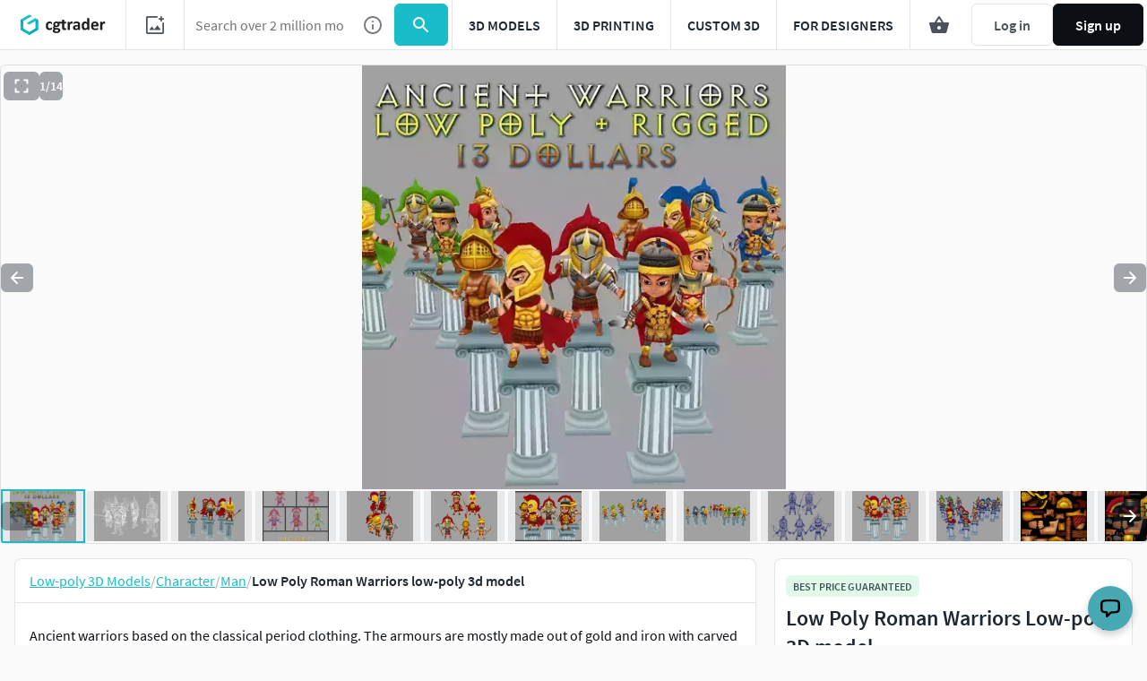

--- FILE ---
content_type: text/html; charset=utf-8
request_url: https://www.cgtrader.com/3d-models/character/man/low-poly-roman-warriors
body_size: 77864
content:
<!DOCTYPE html><html lang="en"><head><meta charset="UTF-8" />
<script type="text/javascript">window.NREUM||(NREUM={});NREUM.info={"beacon":"bam.nr-data.net","errorBeacon":"bam.nr-data.net","licenseKey":"4b50d7a787","applicationID":"684095374","transactionName":"cFkMEEVbWV8BQRxUAkBCPRRFW1FGB0dAHRBbWRVEGhR4XABWXw==","queueTime":1,"applicationTime":628,"agent":""}</script>
<script type="text/javascript">(window.NREUM||(NREUM={})).init={privacy:{cookies_enabled:true},ajax:{deny_list:["bam.nr-data.net"]},feature_flags:["soft_nav"],distributed_tracing:{enabled:true}};(window.NREUM||(NREUM={})).loader_config={agentID:"718408464",accountID:"305207",trustKey:"305207",xpid:"VwYCU1ZUGwUIUFFbAgIAUg==",licenseKey:"4b50d7a787",applicationID:"684095374",browserID:"718408464"};;/*! For license information please see nr-loader-spa-1.308.0.min.js.LICENSE.txt */
(()=>{var e,t,r={384:(e,t,r)=>{"use strict";r.d(t,{NT:()=>a,US:()=>u,Zm:()=>o,bQ:()=>d,dV:()=>c,pV:()=>l});var n=r(6154),i=r(1863),s=r(1910);const a={beacon:"bam.nr-data.net",errorBeacon:"bam.nr-data.net"};function o(){return n.gm.NREUM||(n.gm.NREUM={}),void 0===n.gm.newrelic&&(n.gm.newrelic=n.gm.NREUM),n.gm.NREUM}function c(){let e=o();return e.o||(e.o={ST:n.gm.setTimeout,SI:n.gm.setImmediate||n.gm.setInterval,CT:n.gm.clearTimeout,XHR:n.gm.XMLHttpRequest,REQ:n.gm.Request,EV:n.gm.Event,PR:n.gm.Promise,MO:n.gm.MutationObserver,FETCH:n.gm.fetch,WS:n.gm.WebSocket},(0,s.i)(...Object.values(e.o))),e}function d(e,t){let r=o();r.initializedAgents??={},t.initializedAt={ms:(0,i.t)(),date:new Date},r.initializedAgents[e]=t}function u(e,t){o()[e]=t}function l(){return function(){let e=o();const t=e.info||{};e.info={beacon:a.beacon,errorBeacon:a.errorBeacon,...t}}(),function(){let e=o();const t=e.init||{};e.init={...t}}(),c(),function(){let e=o();const t=e.loader_config||{};e.loader_config={...t}}(),o()}},782:(e,t,r)=>{"use strict";r.d(t,{T:()=>n});const n=r(860).K7.pageViewTiming},860:(e,t,r)=>{"use strict";r.d(t,{$J:()=>u,K7:()=>c,P3:()=>d,XX:()=>i,Yy:()=>o,df:()=>s,qY:()=>n,v4:()=>a});const n="events",i="jserrors",s="browser/blobs",a="rum",o="browser/logs",c={ajax:"ajax",genericEvents:"generic_events",jserrors:i,logging:"logging",metrics:"metrics",pageAction:"page_action",pageViewEvent:"page_view_event",pageViewTiming:"page_view_timing",sessionReplay:"session_replay",sessionTrace:"session_trace",softNav:"soft_navigations",spa:"spa"},d={[c.pageViewEvent]:1,[c.pageViewTiming]:2,[c.metrics]:3,[c.jserrors]:4,[c.spa]:5,[c.ajax]:6,[c.sessionTrace]:7,[c.softNav]:8,[c.sessionReplay]:9,[c.logging]:10,[c.genericEvents]:11},u={[c.pageViewEvent]:a,[c.pageViewTiming]:n,[c.ajax]:n,[c.spa]:n,[c.softNav]:n,[c.metrics]:i,[c.jserrors]:i,[c.sessionTrace]:s,[c.sessionReplay]:s,[c.logging]:o,[c.genericEvents]:"ins"}},944:(e,t,r)=>{"use strict";r.d(t,{R:()=>i});var n=r(3241);function i(e,t){"function"==typeof console.debug&&(console.debug("New Relic Warning: https://github.com/newrelic/newrelic-browser-agent/blob/main/docs/warning-codes.md#".concat(e),t),(0,n.W)({agentIdentifier:null,drained:null,type:"data",name:"warn",feature:"warn",data:{code:e,secondary:t}}))}},993:(e,t,r)=>{"use strict";r.d(t,{A$:()=>s,ET:()=>a,TZ:()=>o,p_:()=>i});var n=r(860);const i={ERROR:"ERROR",WARN:"WARN",INFO:"INFO",DEBUG:"DEBUG",TRACE:"TRACE"},s={OFF:0,ERROR:1,WARN:2,INFO:3,DEBUG:4,TRACE:5},a="log",o=n.K7.logging},1541:(e,t,r)=>{"use strict";r.d(t,{U:()=>i,f:()=>n});const n={MFE:"MFE",BA:"BA"};function i(e,t){if(2!==t?.harvestEndpointVersion)return{};const r=t.agentRef.runtime.appMetadata.agents[0].entityGuid;return e?{"source.id":e.id,"source.name":e.name,"source.type":e.type,"parent.id":e.parent?.id||r,"parent.type":e.parent?.type||n.BA}:{"entity.guid":r,appId:t.agentRef.info.applicationID}}},1687:(e,t,r)=>{"use strict";r.d(t,{Ak:()=>d,Ze:()=>h,x3:()=>u});var n=r(3241),i=r(7836),s=r(3606),a=r(860),o=r(2646);const c={};function d(e,t){const r={staged:!1,priority:a.P3[t]||0};l(e),c[e].get(t)||c[e].set(t,r)}function u(e,t){e&&c[e]&&(c[e].get(t)&&c[e].delete(t),p(e,t,!1),c[e].size&&f(e))}function l(e){if(!e)throw new Error("agentIdentifier required");c[e]||(c[e]=new Map)}function h(e="",t="feature",r=!1){if(l(e),!e||!c[e].get(t)||r)return p(e,t);c[e].get(t).staged=!0,f(e)}function f(e){const t=Array.from(c[e]);t.every(([e,t])=>t.staged)&&(t.sort((e,t)=>e[1].priority-t[1].priority),t.forEach(([t])=>{c[e].delete(t),p(e,t)}))}function p(e,t,r=!0){const a=e?i.ee.get(e):i.ee,c=s.i.handlers;if(!a.aborted&&a.backlog&&c){if((0,n.W)({agentIdentifier:e,type:"lifecycle",name:"drain",feature:t}),r){const e=a.backlog[t],r=c[t];if(r){for(let t=0;e&&t<e.length;++t)g(e[t],r);Object.entries(r).forEach(([e,t])=>{Object.values(t||{}).forEach(t=>{t[0]?.on&&t[0]?.context()instanceof o.y&&t[0].on(e,t[1])})})}}a.isolatedBacklog||delete c[t],a.backlog[t]=null,a.emit("drain-"+t,[])}}function g(e,t){var r=e[1];Object.values(t[r]||{}).forEach(t=>{var r=e[0];if(t[0]===r){var n=t[1],i=e[3],s=e[2];n.apply(i,s)}})}},1738:(e,t,r)=>{"use strict";r.d(t,{U:()=>f,Y:()=>h});var n=r(3241),i=r(9908),s=r(1863),a=r(944),o=r(5701),c=r(3969),d=r(8362),u=r(860),l=r(4261);function h(e,t,r,s){const h=s||r;!h||h[e]&&h[e]!==d.d.prototype[e]||(h[e]=function(){(0,i.p)(c.xV,["API/"+e+"/called"],void 0,u.K7.metrics,r.ee),(0,n.W)({agentIdentifier:r.agentIdentifier,drained:!!o.B?.[r.agentIdentifier],type:"data",name:"api",feature:l.Pl+e,data:{}});try{return t.apply(this,arguments)}catch(e){(0,a.R)(23,e)}})}function f(e,t,r,n,a){const o=e.info;null===r?delete o.jsAttributes[t]:o.jsAttributes[t]=r,(a||null===r)&&(0,i.p)(l.Pl+n,[(0,s.t)(),t,r],void 0,"session",e.ee)}},1741:(e,t,r)=>{"use strict";r.d(t,{W:()=>s});var n=r(944),i=r(4261);class s{#e(e,...t){if(this[e]!==s.prototype[e])return this[e](...t);(0,n.R)(35,e)}addPageAction(e,t){return this.#e(i.hG,e,t)}register(e){return this.#e(i.eY,e)}recordCustomEvent(e,t){return this.#e(i.fF,e,t)}setPageViewName(e,t){return this.#e(i.Fw,e,t)}setCustomAttribute(e,t,r){return this.#e(i.cD,e,t,r)}noticeError(e,t){return this.#e(i.o5,e,t)}setUserId(e,t=!1){return this.#e(i.Dl,e,t)}setApplicationVersion(e){return this.#e(i.nb,e)}setErrorHandler(e){return this.#e(i.bt,e)}addRelease(e,t){return this.#e(i.k6,e,t)}log(e,t){return this.#e(i.$9,e,t)}start(){return this.#e(i.d3)}finished(e){return this.#e(i.BL,e)}recordReplay(){return this.#e(i.CH)}pauseReplay(){return this.#e(i.Tb)}addToTrace(e){return this.#e(i.U2,e)}setCurrentRouteName(e){return this.#e(i.PA,e)}interaction(e){return this.#e(i.dT,e)}wrapLogger(e,t,r){return this.#e(i.Wb,e,t,r)}measure(e,t){return this.#e(i.V1,e,t)}consent(e){return this.#e(i.Pv,e)}}},1863:(e,t,r)=>{"use strict";function n(){return Math.floor(performance.now())}r.d(t,{t:()=>n})},1910:(e,t,r)=>{"use strict";r.d(t,{i:()=>s});var n=r(944);const i=new Map;function s(...e){return e.every(e=>{if(i.has(e))return i.get(e);const t="function"==typeof e?e.toString():"",r=t.includes("[native code]"),s=t.includes("nrWrapper");return r||s||(0,n.R)(64,e?.name||t),i.set(e,r),r})}},2555:(e,t,r)=>{"use strict";r.d(t,{D:()=>o,f:()=>a});var n=r(384),i=r(8122);const s={beacon:n.NT.beacon,errorBeacon:n.NT.errorBeacon,licenseKey:void 0,applicationID:void 0,sa:void 0,queueTime:void 0,applicationTime:void 0,ttGuid:void 0,user:void 0,account:void 0,product:void 0,extra:void 0,jsAttributes:{},userAttributes:void 0,atts:void 0,transactionName:void 0,tNamePlain:void 0};function a(e){try{return!!e.licenseKey&&!!e.errorBeacon&&!!e.applicationID}catch(e){return!1}}const o=e=>(0,i.a)(e,s)},2614:(e,t,r)=>{"use strict";r.d(t,{BB:()=>a,H3:()=>n,g:()=>d,iL:()=>c,tS:()=>o,uh:()=>i,wk:()=>s});const n="NRBA",i="SESSION",s=144e5,a=18e5,o={STARTED:"session-started",PAUSE:"session-pause",RESET:"session-reset",RESUME:"session-resume",UPDATE:"session-update"},c={SAME_TAB:"same-tab",CROSS_TAB:"cross-tab"},d={OFF:0,FULL:1,ERROR:2}},2646:(e,t,r)=>{"use strict";r.d(t,{y:()=>n});class n{constructor(e){this.contextId=e}}},2843:(e,t,r)=>{"use strict";r.d(t,{G:()=>s,u:()=>i});var n=r(3878);function i(e,t=!1,r,i){(0,n.DD)("visibilitychange",function(){if(t)return void("hidden"===document.visibilityState&&e());e(document.visibilityState)},r,i)}function s(e,t,r){(0,n.sp)("pagehide",e,t,r)}},3241:(e,t,r)=>{"use strict";r.d(t,{W:()=>s});var n=r(6154);const i="newrelic";function s(e={}){try{n.gm.dispatchEvent(new CustomEvent(i,{detail:e}))}catch(e){}}},3304:(e,t,r)=>{"use strict";r.d(t,{A:()=>s});var n=r(7836);const i=()=>{const e=new WeakSet;return(t,r)=>{if("object"==typeof r&&null!==r){if(e.has(r))return;e.add(r)}return r}};function s(e){try{return JSON.stringify(e,i())??""}catch(e){try{n.ee.emit("internal-error",[e])}catch(e){}return""}}},3333:(e,t,r)=>{"use strict";r.d(t,{$v:()=>u,TZ:()=>n,Xh:()=>c,Zp:()=>i,kd:()=>d,mq:()=>o,nf:()=>a,qN:()=>s});const n=r(860).K7.genericEvents,i=["auxclick","click","copy","keydown","paste","scrollend"],s=["focus","blur"],a=4,o=1e3,c=2e3,d=["PageAction","UserAction","BrowserPerformance"],u={RESOURCES:"experimental.resources",REGISTER:"register"}},3434:(e,t,r)=>{"use strict";r.d(t,{Jt:()=>s,YM:()=>d});var n=r(7836),i=r(5607);const s="nr@original:".concat(i.W),a=50;var o=Object.prototype.hasOwnProperty,c=!1;function d(e,t){return e||(e=n.ee),r.inPlace=function(e,t,n,i,s){n||(n="");const a="-"===n.charAt(0);for(let o=0;o<t.length;o++){const c=t[o],d=e[c];l(d)||(e[c]=r(d,a?c+n:n,i,c,s))}},r.flag=s,r;function r(t,r,n,c,d){return l(t)?t:(r||(r=""),nrWrapper[s]=t,function(e,t,r){if(Object.defineProperty&&Object.keys)try{return Object.keys(e).forEach(function(r){Object.defineProperty(t,r,{get:function(){return e[r]},set:function(t){return e[r]=t,t}})}),t}catch(e){u([e],r)}for(var n in e)o.call(e,n)&&(t[n]=e[n])}(t,nrWrapper,e),nrWrapper);function nrWrapper(){var s,o,l,h;let f;try{o=this,s=[...arguments],l="function"==typeof n?n(s,o):n||{}}catch(t){u([t,"",[s,o,c],l],e)}i(r+"start",[s,o,c],l,d);const p=performance.now();let g;try{return h=t.apply(o,s),g=performance.now(),h}catch(e){throw g=performance.now(),i(r+"err",[s,o,e],l,d),f=e,f}finally{const e=g-p,t={start:p,end:g,duration:e,isLongTask:e>=a,methodName:c,thrownError:f};t.isLongTask&&i("long-task",[t,o],l,d),i(r+"end",[s,o,h],l,d)}}}function i(r,n,i,s){if(!c||t){var a=c;c=!0;try{e.emit(r,n,i,t,s)}catch(t){u([t,r,n,i],e)}c=a}}}function u(e,t){t||(t=n.ee);try{t.emit("internal-error",e)}catch(e){}}function l(e){return!(e&&"function"==typeof e&&e.apply&&!e[s])}},3606:(e,t,r)=>{"use strict";r.d(t,{i:()=>s});var n=r(9908);s.on=a;var i=s.handlers={};function s(e,t,r,s){a(s||n.d,i,e,t,r)}function a(e,t,r,i,s){s||(s="feature"),e||(e=n.d);var a=t[s]=t[s]||{};(a[r]=a[r]||[]).push([e,i])}},3738:(e,t,r)=>{"use strict";r.d(t,{He:()=>i,Kp:()=>o,Lc:()=>d,Rz:()=>u,TZ:()=>n,bD:()=>s,d3:()=>a,jx:()=>l,sl:()=>h,uP:()=>c});const n=r(860).K7.sessionTrace,i="bstResource",s="resource",a="-start",o="-end",c="fn"+a,d="fn"+o,u="pushState",l=1e3,h=3e4},3785:(e,t,r)=>{"use strict";r.d(t,{R:()=>c,b:()=>d});var n=r(9908),i=r(1863),s=r(860),a=r(3969),o=r(993);function c(e,t,r={},c=o.p_.INFO,d=!0,u,l=(0,i.t)()){(0,n.p)(a.xV,["API/logging/".concat(c.toLowerCase(),"/called")],void 0,s.K7.metrics,e),(0,n.p)(o.ET,[l,t,r,c,d,u],void 0,s.K7.logging,e)}function d(e){return"string"==typeof e&&Object.values(o.p_).some(t=>t===e.toUpperCase().trim())}},3878:(e,t,r)=>{"use strict";function n(e,t){return{capture:e,passive:!1,signal:t}}function i(e,t,r=!1,i){window.addEventListener(e,t,n(r,i))}function s(e,t,r=!1,i){document.addEventListener(e,t,n(r,i))}r.d(t,{DD:()=>s,jT:()=>n,sp:()=>i})},3962:(e,t,r)=>{"use strict";r.d(t,{AM:()=>a,O2:()=>l,OV:()=>s,Qu:()=>h,TZ:()=>c,ih:()=>f,pP:()=>o,t1:()=>u,tC:()=>i,wD:()=>d});var n=r(860);const i=["click","keydown","submit"],s="popstate",a="api",o="initialPageLoad",c=n.K7.softNav,d=5e3,u=500,l={INITIAL_PAGE_LOAD:"",ROUTE_CHANGE:1,UNSPECIFIED:2},h={INTERACTION:1,AJAX:2,CUSTOM_END:3,CUSTOM_TRACER:4},f={IP:"in progress",PF:"pending finish",FIN:"finished",CAN:"cancelled"}},3969:(e,t,r)=>{"use strict";r.d(t,{TZ:()=>n,XG:()=>o,rs:()=>i,xV:()=>a,z_:()=>s});const n=r(860).K7.metrics,i="sm",s="cm",a="storeSupportabilityMetrics",o="storeEventMetrics"},4234:(e,t,r)=>{"use strict";r.d(t,{W:()=>s});var n=r(7836),i=r(1687);class s{constructor(e,t){this.agentIdentifier=e,this.ee=n.ee.get(e),this.featureName=t,this.blocked=!1}deregisterDrain(){(0,i.x3)(this.agentIdentifier,this.featureName)}}},4261:(e,t,r)=>{"use strict";r.d(t,{$9:()=>u,BL:()=>c,CH:()=>p,Dl:()=>R,Fw:()=>w,PA:()=>v,Pl:()=>n,Pv:()=>A,Tb:()=>h,U2:()=>a,V1:()=>E,Wb:()=>T,bt:()=>y,cD:()=>b,d3:()=>x,dT:()=>d,eY:()=>g,fF:()=>f,hG:()=>s,hw:()=>i,k6:()=>o,nb:()=>m,o5:()=>l});const n="api-",i=n+"ixn-",s="addPageAction",a="addToTrace",o="addRelease",c="finished",d="interaction",u="log",l="noticeError",h="pauseReplay",f="recordCustomEvent",p="recordReplay",g="register",m="setApplicationVersion",v="setCurrentRouteName",b="setCustomAttribute",y="setErrorHandler",w="setPageViewName",R="setUserId",x="start",T="wrapLogger",E="measure",A="consent"},5205:(e,t,r)=>{"use strict";r.d(t,{j:()=>S});var n=r(384),i=r(1741);var s=r(2555),a=r(3333);const o=e=>{if(!e||"string"!=typeof e)return!1;try{document.createDocumentFragment().querySelector(e)}catch{return!1}return!0};var c=r(2614),d=r(944),u=r(8122);const l="[data-nr-mask]",h=e=>(0,u.a)(e,(()=>{const e={feature_flags:[],experimental:{allow_registered_children:!1,resources:!1},mask_selector:"*",block_selector:"[data-nr-block]",mask_input_options:{color:!1,date:!1,"datetime-local":!1,email:!1,month:!1,number:!1,range:!1,search:!1,tel:!1,text:!1,time:!1,url:!1,week:!1,textarea:!1,select:!1,password:!0}};return{ajax:{deny_list:void 0,block_internal:!0,enabled:!0,autoStart:!0},api:{get allow_registered_children(){return e.feature_flags.includes(a.$v.REGISTER)||e.experimental.allow_registered_children},set allow_registered_children(t){e.experimental.allow_registered_children=t},duplicate_registered_data:!1},browser_consent_mode:{enabled:!1},distributed_tracing:{enabled:void 0,exclude_newrelic_header:void 0,cors_use_newrelic_header:void 0,cors_use_tracecontext_headers:void 0,allowed_origins:void 0},get feature_flags(){return e.feature_flags},set feature_flags(t){e.feature_flags=t},generic_events:{enabled:!0,autoStart:!0},harvest:{interval:30},jserrors:{enabled:!0,autoStart:!0},logging:{enabled:!0,autoStart:!0},metrics:{enabled:!0,autoStart:!0},obfuscate:void 0,page_action:{enabled:!0},page_view_event:{enabled:!0,autoStart:!0},page_view_timing:{enabled:!0,autoStart:!0},performance:{capture_marks:!1,capture_measures:!1,capture_detail:!0,resources:{get enabled(){return e.feature_flags.includes(a.$v.RESOURCES)||e.experimental.resources},set enabled(t){e.experimental.resources=t},asset_types:[],first_party_domains:[],ignore_newrelic:!0}},privacy:{cookies_enabled:!0},proxy:{assets:void 0,beacon:void 0},session:{expiresMs:c.wk,inactiveMs:c.BB},session_replay:{autoStart:!0,enabled:!1,preload:!1,sampling_rate:10,error_sampling_rate:100,collect_fonts:!1,inline_images:!1,fix_stylesheets:!0,mask_all_inputs:!0,get mask_text_selector(){return e.mask_selector},set mask_text_selector(t){o(t)?e.mask_selector="".concat(t,",").concat(l):""===t||null===t?e.mask_selector=l:(0,d.R)(5,t)},get block_class(){return"nr-block"},get ignore_class(){return"nr-ignore"},get mask_text_class(){return"nr-mask"},get block_selector(){return e.block_selector},set block_selector(t){o(t)?e.block_selector+=",".concat(t):""!==t&&(0,d.R)(6,t)},get mask_input_options(){return e.mask_input_options},set mask_input_options(t){t&&"object"==typeof t?e.mask_input_options={...t,password:!0}:(0,d.R)(7,t)}},session_trace:{enabled:!0,autoStart:!0},soft_navigations:{enabled:!0,autoStart:!0},spa:{enabled:!0,autoStart:!0},ssl:void 0,user_actions:{enabled:!0,elementAttributes:["id","className","tagName","type"]}}})());var f=r(6154),p=r(9324);let g=0;const m={buildEnv:p.F3,distMethod:p.Xs,version:p.xv,originTime:f.WN},v={consented:!1},b={appMetadata:{},get consented(){return this.session?.state?.consent||v.consented},set consented(e){v.consented=e},customTransaction:void 0,denyList:void 0,disabled:!1,harvester:void 0,isolatedBacklog:!1,isRecording:!1,loaderType:void 0,maxBytes:3e4,obfuscator:void 0,onerror:void 0,ptid:void 0,releaseIds:{},session:void 0,timeKeeper:void 0,registeredEntities:[],jsAttributesMetadata:{bytes:0},get harvestCount(){return++g}},y=e=>{const t=(0,u.a)(e,b),r=Object.keys(m).reduce((e,t)=>(e[t]={value:m[t],writable:!1,configurable:!0,enumerable:!0},e),{});return Object.defineProperties(t,r)};var w=r(5701);const R=e=>{const t=e.startsWith("http");e+="/",r.p=t?e:"https://"+e};var x=r(7836),T=r(3241);const E={accountID:void 0,trustKey:void 0,agentID:void 0,licenseKey:void 0,applicationID:void 0,xpid:void 0},A=e=>(0,u.a)(e,E),_=new Set;function S(e,t={},r,a){let{init:o,info:c,loader_config:d,runtime:u={},exposed:l=!0}=t;if(!c){const e=(0,n.pV)();o=e.init,c=e.info,d=e.loader_config}e.init=h(o||{}),e.loader_config=A(d||{}),c.jsAttributes??={},f.bv&&(c.jsAttributes.isWorker=!0),e.info=(0,s.D)(c);const p=e.init,g=[c.beacon,c.errorBeacon];_.has(e.agentIdentifier)||(p.proxy.assets&&(R(p.proxy.assets),g.push(p.proxy.assets)),p.proxy.beacon&&g.push(p.proxy.beacon),e.beacons=[...g],function(e){const t=(0,n.pV)();Object.getOwnPropertyNames(i.W.prototype).forEach(r=>{const n=i.W.prototype[r];if("function"!=typeof n||"constructor"===n)return;let s=t[r];e[r]&&!1!==e.exposed&&"micro-agent"!==e.runtime?.loaderType&&(t[r]=(...t)=>{const n=e[r](...t);return s?s(...t):n})})}(e),(0,n.US)("activatedFeatures",w.B)),u.denyList=[...p.ajax.deny_list||[],...p.ajax.block_internal?g:[]],u.ptid=e.agentIdentifier,u.loaderType=r,e.runtime=y(u),_.has(e.agentIdentifier)||(e.ee=x.ee.get(e.agentIdentifier),e.exposed=l,(0,T.W)({agentIdentifier:e.agentIdentifier,drained:!!w.B?.[e.agentIdentifier],type:"lifecycle",name:"initialize",feature:void 0,data:e.config})),_.add(e.agentIdentifier)}},5270:(e,t,r)=>{"use strict";r.d(t,{Aw:()=>a,SR:()=>s,rF:()=>o});var n=r(384),i=r(7767);function s(e){return!!(0,n.dV)().o.MO&&(0,i.V)(e)&&!0===e?.session_trace.enabled}function a(e){return!0===e?.session_replay.preload&&s(e)}function o(e,t){try{if("string"==typeof t?.type){if("password"===t.type.toLowerCase())return"*".repeat(e?.length||0);if(void 0!==t?.dataset?.nrUnmask||t?.classList?.contains("nr-unmask"))return e}}catch(e){}return"string"==typeof e?e.replace(/[\S]/g,"*"):"*".repeat(e?.length||0)}},5289:(e,t,r)=>{"use strict";r.d(t,{GG:()=>a,Qr:()=>c,sB:()=>o});var n=r(3878),i=r(6389);function s(){return"undefined"==typeof document||"complete"===document.readyState}function a(e,t){if(s())return e();const r=(0,i.J)(e),a=setInterval(()=>{s()&&(clearInterval(a),r())},500);(0,n.sp)("load",r,t)}function o(e){if(s())return e();(0,n.DD)("DOMContentLoaded",e)}function c(e){if(s())return e();(0,n.sp)("popstate",e)}},5607:(e,t,r)=>{"use strict";r.d(t,{W:()=>n});const n=(0,r(9566).bz)()},5701:(e,t,r)=>{"use strict";r.d(t,{B:()=>s,t:()=>a});var n=r(3241);const i=new Set,s={};function a(e,t){const r=t.agentIdentifier;s[r]??={},e&&"object"==typeof e&&(i.has(r)||(t.ee.emit("rumresp",[e]),s[r]=e,i.add(r),(0,n.W)({agentIdentifier:r,loaded:!0,drained:!0,type:"lifecycle",name:"load",feature:void 0,data:e})))}},6154:(e,t,r)=>{"use strict";r.d(t,{OF:()=>d,RI:()=>i,WN:()=>h,bv:()=>s,eN:()=>f,gm:()=>a,lR:()=>l,m:()=>c,mw:()=>o,sb:()=>u});var n=r(1863);const i="undefined"!=typeof window&&!!window.document,s="undefined"!=typeof WorkerGlobalScope&&("undefined"!=typeof self&&self instanceof WorkerGlobalScope&&self.navigator instanceof WorkerNavigator||"undefined"!=typeof globalThis&&globalThis instanceof WorkerGlobalScope&&globalThis.navigator instanceof WorkerNavigator),a=i?window:"undefined"!=typeof WorkerGlobalScope&&("undefined"!=typeof self&&self instanceof WorkerGlobalScope&&self||"undefined"!=typeof globalThis&&globalThis instanceof WorkerGlobalScope&&globalThis),o=Boolean("hidden"===a?.document?.visibilityState),c=""+a?.location,d=/iPad|iPhone|iPod/.test(a.navigator?.userAgent),u=d&&"undefined"==typeof SharedWorker,l=(()=>{const e=a.navigator?.userAgent?.match(/Firefox[/\s](\d+\.\d+)/);return Array.isArray(e)&&e.length>=2?+e[1]:0})(),h=Date.now()-(0,n.t)(),f=()=>"undefined"!=typeof PerformanceNavigationTiming&&a?.performance?.getEntriesByType("navigation")?.[0]?.responseStart},6344:(e,t,r)=>{"use strict";r.d(t,{BB:()=>u,Qb:()=>l,TZ:()=>i,Ug:()=>a,Vh:()=>s,_s:()=>o,bc:()=>d,yP:()=>c});var n=r(2614);const i=r(860).K7.sessionReplay,s="errorDuringReplay",a=.12,o={DomContentLoaded:0,Load:1,FullSnapshot:2,IncrementalSnapshot:3,Meta:4,Custom:5},c={[n.g.ERROR]:15e3,[n.g.FULL]:3e5,[n.g.OFF]:0},d={RESET:{message:"Session was reset",sm:"Reset"},IMPORT:{message:"Recorder failed to import",sm:"Import"},TOO_MANY:{message:"429: Too Many Requests",sm:"Too-Many"},TOO_BIG:{message:"Payload was too large",sm:"Too-Big"},CROSS_TAB:{message:"Session Entity was set to OFF on another tab",sm:"Cross-Tab"},ENTITLEMENTS:{message:"Session Replay is not allowed and will not be started",sm:"Entitlement"}},u=5e3,l={API:"api",RESUME:"resume",SWITCH_TO_FULL:"switchToFull",INITIALIZE:"initialize",PRELOAD:"preload"}},6389:(e,t,r)=>{"use strict";function n(e,t=500,r={}){const n=r?.leading||!1;let i;return(...r)=>{n&&void 0===i&&(e.apply(this,r),i=setTimeout(()=>{i=clearTimeout(i)},t)),n||(clearTimeout(i),i=setTimeout(()=>{e.apply(this,r)},t))}}function i(e){let t=!1;return(...r)=>{t||(t=!0,e.apply(this,r))}}r.d(t,{J:()=>i,s:()=>n})},6630:(e,t,r)=>{"use strict";r.d(t,{T:()=>n});const n=r(860).K7.pageViewEvent},6774:(e,t,r)=>{"use strict";r.d(t,{T:()=>n});const n=r(860).K7.jserrors},7295:(e,t,r)=>{"use strict";r.d(t,{Xv:()=>a,gX:()=>i,iW:()=>s});var n=[];function i(e){if(!e||s(e))return!1;if(0===n.length)return!0;if("*"===n[0].hostname)return!1;for(var t=0;t<n.length;t++){var r=n[t];if(r.hostname.test(e.hostname)&&r.pathname.test(e.pathname))return!1}return!0}function s(e){return void 0===e.hostname}function a(e){if(n=[],e&&e.length)for(var t=0;t<e.length;t++){let r=e[t];if(!r)continue;if("*"===r)return void(n=[{hostname:"*"}]);0===r.indexOf("http://")?r=r.substring(7):0===r.indexOf("https://")&&(r=r.substring(8));const i=r.indexOf("/");let s,a;i>0?(s=r.substring(0,i),a=r.substring(i)):(s=r,a="*");let[c]=s.split(":");n.push({hostname:o(c),pathname:o(a,!0)})}}function o(e,t=!1){const r=e.replace(/[.+?^${}()|[\]\\]/g,e=>"\\"+e).replace(/\*/g,".*?");return new RegExp((t?"^":"")+r+"$")}},7485:(e,t,r)=>{"use strict";r.d(t,{D:()=>i});var n=r(6154);function i(e){if(0===(e||"").indexOf("data:"))return{protocol:"data"};try{const t=new URL(e,location.href),r={port:t.port,hostname:t.hostname,pathname:t.pathname,search:t.search,protocol:t.protocol.slice(0,t.protocol.indexOf(":")),sameOrigin:t.protocol===n.gm?.location?.protocol&&t.host===n.gm?.location?.host};return r.port&&""!==r.port||("http:"===t.protocol&&(r.port="80"),"https:"===t.protocol&&(r.port="443")),r.pathname&&""!==r.pathname?r.pathname.startsWith("/")||(r.pathname="/".concat(r.pathname)):r.pathname="/",r}catch(e){return{}}}},7699:(e,t,r)=>{"use strict";r.d(t,{It:()=>s,KC:()=>o,No:()=>i,qh:()=>a});var n=r(860);const i=16e3,s=1e6,a="SESSION_ERROR",o={[n.K7.logging]:!0,[n.K7.genericEvents]:!1,[n.K7.jserrors]:!1,[n.K7.ajax]:!1}},7767:(e,t,r)=>{"use strict";r.d(t,{V:()=>i});var n=r(6154);const i=e=>n.RI&&!0===e?.privacy.cookies_enabled},7836:(e,t,r)=>{"use strict";r.d(t,{P:()=>o,ee:()=>c});var n=r(384),i=r(8990),s=r(2646),a=r(5607);const o="nr@context:".concat(a.W),c=function e(t,r){var n={},a={},u={},l=!1;try{l=16===r.length&&d.initializedAgents?.[r]?.runtime.isolatedBacklog}catch(e){}var h={on:p,addEventListener:p,removeEventListener:function(e,t){var r=n[e];if(!r)return;for(var i=0;i<r.length;i++)r[i]===t&&r.splice(i,1)},emit:function(e,r,n,i,s){!1!==s&&(s=!0);if(c.aborted&&!i)return;t&&s&&t.emit(e,r,n);var o=f(n);g(e).forEach(e=>{e.apply(o,r)});var d=v()[a[e]];d&&d.push([h,e,r,o]);return o},get:m,listeners:g,context:f,buffer:function(e,t){const r=v();if(t=t||"feature",h.aborted)return;Object.entries(e||{}).forEach(([e,n])=>{a[n]=t,t in r||(r[t]=[])})},abort:function(){h._aborted=!0,Object.keys(h.backlog).forEach(e=>{delete h.backlog[e]})},isBuffering:function(e){return!!v()[a[e]]},debugId:r,backlog:l?{}:t&&"object"==typeof t.backlog?t.backlog:{},isolatedBacklog:l};return Object.defineProperty(h,"aborted",{get:()=>{let e=h._aborted||!1;return e||(t&&(e=t.aborted),e)}}),h;function f(e){return e&&e instanceof s.y?e:e?(0,i.I)(e,o,()=>new s.y(o)):new s.y(o)}function p(e,t){n[e]=g(e).concat(t)}function g(e){return n[e]||[]}function m(t){return u[t]=u[t]||e(h,t)}function v(){return h.backlog}}(void 0,"globalEE"),d=(0,n.Zm)();d.ee||(d.ee=c)},8122:(e,t,r)=>{"use strict";r.d(t,{a:()=>i});var n=r(944);function i(e,t){try{if(!e||"object"!=typeof e)return(0,n.R)(3);if(!t||"object"!=typeof t)return(0,n.R)(4);const r=Object.create(Object.getPrototypeOf(t),Object.getOwnPropertyDescriptors(t)),s=0===Object.keys(r).length?e:r;for(let a in s)if(void 0!==e[a])try{if(null===e[a]){r[a]=null;continue}Array.isArray(e[a])&&Array.isArray(t[a])?r[a]=Array.from(new Set([...e[a],...t[a]])):"object"==typeof e[a]&&"object"==typeof t[a]?r[a]=i(e[a],t[a]):r[a]=e[a]}catch(e){r[a]||(0,n.R)(1,e)}return r}catch(e){(0,n.R)(2,e)}}},8139:(e,t,r)=>{"use strict";r.d(t,{u:()=>h});var n=r(7836),i=r(3434),s=r(8990),a=r(6154);const o={},c=a.gm.XMLHttpRequest,d="addEventListener",u="removeEventListener",l="nr@wrapped:".concat(n.P);function h(e){var t=function(e){return(e||n.ee).get("events")}(e);if(o[t.debugId]++)return t;o[t.debugId]=1;var r=(0,i.YM)(t,!0);function h(e){r.inPlace(e,[d,u],"-",p)}function p(e,t){return e[1]}return"getPrototypeOf"in Object&&(a.RI&&f(document,h),c&&f(c.prototype,h),f(a.gm,h)),t.on(d+"-start",function(e,t){var n=e[1];if(null!==n&&("function"==typeof n||"object"==typeof n)&&"newrelic"!==e[0]){var i=(0,s.I)(n,l,function(){var e={object:function(){if("function"!=typeof n.handleEvent)return;return n.handleEvent.apply(n,arguments)},function:n}[typeof n];return e?r(e,"fn-",null,e.name||"anonymous"):n});this.wrapped=e[1]=i}}),t.on(u+"-start",function(e){e[1]=this.wrapped||e[1]}),t}function f(e,t,...r){let n=e;for(;"object"==typeof n&&!Object.prototype.hasOwnProperty.call(n,d);)n=Object.getPrototypeOf(n);n&&t(n,...r)}},8362:(e,t,r)=>{"use strict";r.d(t,{d:()=>s});var n=r(9566),i=r(1741);class s extends i.W{agentIdentifier=(0,n.LA)(16)}},8374:(e,t,r)=>{r.nc=(()=>{try{return document?.currentScript?.nonce}catch(e){}return""})()},8990:(e,t,r)=>{"use strict";r.d(t,{I:()=>i});var n=Object.prototype.hasOwnProperty;function i(e,t,r){if(n.call(e,t))return e[t];var i=r();if(Object.defineProperty&&Object.keys)try{return Object.defineProperty(e,t,{value:i,writable:!0,enumerable:!1}),i}catch(e){}return e[t]=i,i}},9119:(e,t,r)=>{"use strict";r.d(t,{L:()=>s});var n=/([^?#]*)[^#]*(#[^?]*|$).*/,i=/([^?#]*)().*/;function s(e,t){return e?e.replace(t?n:i,"$1$2"):e}},9300:(e,t,r)=>{"use strict";r.d(t,{T:()=>n});const n=r(860).K7.ajax},9324:(e,t,r)=>{"use strict";r.d(t,{AJ:()=>a,F3:()=>i,Xs:()=>s,Yq:()=>o,xv:()=>n});const n="1.308.0",i="PROD",s="CDN",a="@newrelic/rrweb",o="1.0.1"},9566:(e,t,r)=>{"use strict";r.d(t,{LA:()=>o,ZF:()=>c,bz:()=>a,el:()=>d});var n=r(6154);const i="xxxxxxxx-xxxx-4xxx-yxxx-xxxxxxxxxxxx";function s(e,t){return e?15&e[t]:16*Math.random()|0}function a(){const e=n.gm?.crypto||n.gm?.msCrypto;let t,r=0;return e&&e.getRandomValues&&(t=e.getRandomValues(new Uint8Array(30))),i.split("").map(e=>"x"===e?s(t,r++).toString(16):"y"===e?(3&s()|8).toString(16):e).join("")}function o(e){const t=n.gm?.crypto||n.gm?.msCrypto;let r,i=0;t&&t.getRandomValues&&(r=t.getRandomValues(new Uint8Array(e)));const a=[];for(var o=0;o<e;o++)a.push(s(r,i++).toString(16));return a.join("")}function c(){return o(16)}function d(){return o(32)}},9908:(e,t,r)=>{"use strict";r.d(t,{d:()=>n,p:()=>i});var n=r(7836).ee.get("handle");function i(e,t,r,i,s){s?(s.buffer([e],i),s.emit(e,t,r)):(n.buffer([e],i),n.emit(e,t,r))}}},n={};function i(e){var t=n[e];if(void 0!==t)return t.exports;var s=n[e]={exports:{}};return r[e](s,s.exports,i),s.exports}i.m=r,i.d=(e,t)=>{for(var r in t)i.o(t,r)&&!i.o(e,r)&&Object.defineProperty(e,r,{enumerable:!0,get:t[r]})},i.f={},i.e=e=>Promise.all(Object.keys(i.f).reduce((t,r)=>(i.f[r](e,t),t),[])),i.u=e=>({212:"nr-spa-compressor",249:"nr-spa-recorder",478:"nr-spa"}[e]+"-1.308.0.min.js"),i.o=(e,t)=>Object.prototype.hasOwnProperty.call(e,t),e={},t="NRBA-1.308.0.PROD:",i.l=(r,n,s,a)=>{if(e[r])e[r].push(n);else{var o,c;if(void 0!==s)for(var d=document.getElementsByTagName("script"),u=0;u<d.length;u++){var l=d[u];if(l.getAttribute("src")==r||l.getAttribute("data-webpack")==t+s){o=l;break}}if(!o){c=!0;var h={478:"sha512-RSfSVnmHk59T/uIPbdSE0LPeqcEdF4/+XhfJdBuccH5rYMOEZDhFdtnh6X6nJk7hGpzHd9Ujhsy7lZEz/ORYCQ==",249:"sha512-ehJXhmntm85NSqW4MkhfQqmeKFulra3klDyY0OPDUE+sQ3GokHlPh1pmAzuNy//3j4ac6lzIbmXLvGQBMYmrkg==",212:"sha512-B9h4CR46ndKRgMBcK+j67uSR2RCnJfGefU+A7FrgR/k42ovXy5x/MAVFiSvFxuVeEk/pNLgvYGMp1cBSK/G6Fg=="};(o=document.createElement("script")).charset="utf-8",i.nc&&o.setAttribute("nonce",i.nc),o.setAttribute("data-webpack",t+s),o.src=r,0!==o.src.indexOf(window.location.origin+"/")&&(o.crossOrigin="anonymous"),h[a]&&(o.integrity=h[a])}e[r]=[n];var f=(t,n)=>{o.onerror=o.onload=null,clearTimeout(p);var i=e[r];if(delete e[r],o.parentNode&&o.parentNode.removeChild(o),i&&i.forEach(e=>e(n)),t)return t(n)},p=setTimeout(f.bind(null,void 0,{type:"timeout",target:o}),12e4);o.onerror=f.bind(null,o.onerror),o.onload=f.bind(null,o.onload),c&&document.head.appendChild(o)}},i.r=e=>{"undefined"!=typeof Symbol&&Symbol.toStringTag&&Object.defineProperty(e,Symbol.toStringTag,{value:"Module"}),Object.defineProperty(e,"__esModule",{value:!0})},i.p="https://js-agent.newrelic.com/",(()=>{var e={38:0,788:0};i.f.j=(t,r)=>{var n=i.o(e,t)?e[t]:void 0;if(0!==n)if(n)r.push(n[2]);else{var s=new Promise((r,i)=>n=e[t]=[r,i]);r.push(n[2]=s);var a=i.p+i.u(t),o=new Error;i.l(a,r=>{if(i.o(e,t)&&(0!==(n=e[t])&&(e[t]=void 0),n)){var s=r&&("load"===r.type?"missing":r.type),a=r&&r.target&&r.target.src;o.message="Loading chunk "+t+" failed: ("+s+": "+a+")",o.name="ChunkLoadError",o.type=s,o.request=a,n[1](o)}},"chunk-"+t,t)}};var t=(t,r)=>{var n,s,[a,o,c]=r,d=0;if(a.some(t=>0!==e[t])){for(n in o)i.o(o,n)&&(i.m[n]=o[n]);if(c)c(i)}for(t&&t(r);d<a.length;d++)s=a[d],i.o(e,s)&&e[s]&&e[s][0](),e[s]=0},r=self["webpackChunk:NRBA-1.308.0.PROD"]=self["webpackChunk:NRBA-1.308.0.PROD"]||[];r.forEach(t.bind(null,0)),r.push=t.bind(null,r.push.bind(r))})(),(()=>{"use strict";i(8374);var e=i(8362),t=i(860);const r=Object.values(t.K7);var n=i(5205);var s=i(9908),a=i(1863),o=i(4261),c=i(1738);var d=i(1687),u=i(4234),l=i(5289),h=i(6154),f=i(944),p=i(5270),g=i(7767),m=i(6389),v=i(7699);class b extends u.W{constructor(e,t){super(e.agentIdentifier,t),this.agentRef=e,this.abortHandler=void 0,this.featAggregate=void 0,this.loadedSuccessfully=void 0,this.onAggregateImported=new Promise(e=>{this.loadedSuccessfully=e}),this.deferred=Promise.resolve(),!1===e.init[this.featureName].autoStart?this.deferred=new Promise((t,r)=>{this.ee.on("manual-start-all",(0,m.J)(()=>{(0,d.Ak)(e.agentIdentifier,this.featureName),t()}))}):(0,d.Ak)(e.agentIdentifier,t)}importAggregator(e,t,r={}){if(this.featAggregate)return;const n=async()=>{let n;await this.deferred;try{if((0,g.V)(e.init)){const{setupAgentSession:t}=await i.e(478).then(i.bind(i,8766));n=t(e)}}catch(e){(0,f.R)(20,e),this.ee.emit("internal-error",[e]),(0,s.p)(v.qh,[e],void 0,this.featureName,this.ee)}try{if(!this.#t(this.featureName,n,e.init))return(0,d.Ze)(this.agentIdentifier,this.featureName),void this.loadedSuccessfully(!1);const{Aggregate:i}=await t();this.featAggregate=new i(e,r),e.runtime.harvester.initializedAggregates.push(this.featAggregate),this.loadedSuccessfully(!0)}catch(e){(0,f.R)(34,e),this.abortHandler?.(),(0,d.Ze)(this.agentIdentifier,this.featureName,!0),this.loadedSuccessfully(!1),this.ee&&this.ee.abort()}};h.RI?(0,l.GG)(()=>n(),!0):n()}#t(e,r,n){if(this.blocked)return!1;switch(e){case t.K7.sessionReplay:return(0,p.SR)(n)&&!!r;case t.K7.sessionTrace:return!!r;default:return!0}}}var y=i(6630),w=i(2614),R=i(3241);class x extends b{static featureName=y.T;constructor(e){var t;super(e,y.T),this.setupInspectionEvents(e.agentIdentifier),t=e,(0,c.Y)(o.Fw,function(e,r){"string"==typeof e&&("/"!==e.charAt(0)&&(e="/"+e),t.runtime.customTransaction=(r||"http://custom.transaction")+e,(0,s.p)(o.Pl+o.Fw,[(0,a.t)()],void 0,void 0,t.ee))},t),this.importAggregator(e,()=>i.e(478).then(i.bind(i,2467)))}setupInspectionEvents(e){const t=(t,r)=>{t&&(0,R.W)({agentIdentifier:e,timeStamp:t.timeStamp,loaded:"complete"===t.target.readyState,type:"window",name:r,data:t.target.location+""})};(0,l.sB)(e=>{t(e,"DOMContentLoaded")}),(0,l.GG)(e=>{t(e,"load")}),(0,l.Qr)(e=>{t(e,"navigate")}),this.ee.on(w.tS.UPDATE,(t,r)=>{(0,R.W)({agentIdentifier:e,type:"lifecycle",name:"session",data:r})})}}var T=i(384);class E extends e.d{constructor(e){var t;(super(),h.gm)?(this.features={},(0,T.bQ)(this.agentIdentifier,this),this.desiredFeatures=new Set(e.features||[]),this.desiredFeatures.add(x),(0,n.j)(this,e,e.loaderType||"agent"),t=this,(0,c.Y)(o.cD,function(e,r,n=!1){if("string"==typeof e){if(["string","number","boolean"].includes(typeof r)||null===r)return(0,c.U)(t,e,r,o.cD,n);(0,f.R)(40,typeof r)}else(0,f.R)(39,typeof e)},t),function(e){(0,c.Y)(o.Dl,function(t,r=!1){if("string"!=typeof t&&null!==t)return void(0,f.R)(41,typeof t);const n=e.info.jsAttributes["enduser.id"];r&&null!=n&&n!==t?(0,s.p)(o.Pl+"setUserIdAndResetSession",[t],void 0,"session",e.ee):(0,c.U)(e,"enduser.id",t,o.Dl,!0)},e)}(this),function(e){(0,c.Y)(o.nb,function(t){if("string"==typeof t||null===t)return(0,c.U)(e,"application.version",t,o.nb,!1);(0,f.R)(42,typeof t)},e)}(this),function(e){(0,c.Y)(o.d3,function(){e.ee.emit("manual-start-all")},e)}(this),function(e){(0,c.Y)(o.Pv,function(t=!0){if("boolean"==typeof t){if((0,s.p)(o.Pl+o.Pv,[t],void 0,"session",e.ee),e.runtime.consented=t,t){const t=e.features.page_view_event;t.onAggregateImported.then(e=>{const r=t.featAggregate;e&&!r.sentRum&&r.sendRum()})}}else(0,f.R)(65,typeof t)},e)}(this),this.run()):(0,f.R)(21)}get config(){return{info:this.info,init:this.init,loader_config:this.loader_config,runtime:this.runtime}}get api(){return this}run(){try{const e=function(e){const t={};return r.forEach(r=>{t[r]=!!e[r]?.enabled}),t}(this.init),n=[...this.desiredFeatures];n.sort((e,r)=>t.P3[e.featureName]-t.P3[r.featureName]),n.forEach(r=>{if(!e[r.featureName]&&r.featureName!==t.K7.pageViewEvent)return;if(r.featureName===t.K7.spa)return void(0,f.R)(67);const n=function(e){switch(e){case t.K7.ajax:return[t.K7.jserrors];case t.K7.sessionTrace:return[t.K7.ajax,t.K7.pageViewEvent];case t.K7.sessionReplay:return[t.K7.sessionTrace];case t.K7.pageViewTiming:return[t.K7.pageViewEvent];default:return[]}}(r.featureName).filter(e=>!(e in this.features));n.length>0&&(0,f.R)(36,{targetFeature:r.featureName,missingDependencies:n}),this.features[r.featureName]=new r(this)})}catch(e){(0,f.R)(22,e);for(const e in this.features)this.features[e].abortHandler?.();const t=(0,T.Zm)();delete t.initializedAgents[this.agentIdentifier]?.features,delete this.sharedAggregator;return t.ee.get(this.agentIdentifier).abort(),!1}}}var A=i(2843),_=i(782);class S extends b{static featureName=_.T;constructor(e){super(e,_.T),h.RI&&((0,A.u)(()=>(0,s.p)("docHidden",[(0,a.t)()],void 0,_.T,this.ee),!0),(0,A.G)(()=>(0,s.p)("winPagehide",[(0,a.t)()],void 0,_.T,this.ee)),this.importAggregator(e,()=>i.e(478).then(i.bind(i,9917))))}}var O=i(3969);class I extends b{static featureName=O.TZ;constructor(e){super(e,O.TZ),h.RI&&document.addEventListener("securitypolicyviolation",e=>{(0,s.p)(O.xV,["Generic/CSPViolation/Detected"],void 0,this.featureName,this.ee)}),this.importAggregator(e,()=>i.e(478).then(i.bind(i,6555)))}}var N=i(6774),P=i(3878),k=i(3304);class D{constructor(e,t,r,n,i){this.name="UncaughtError",this.message="string"==typeof e?e:(0,k.A)(e),this.sourceURL=t,this.line=r,this.column=n,this.__newrelic=i}}function C(e){return M(e)?e:new D(void 0!==e?.message?e.message:e,e?.filename||e?.sourceURL,e?.lineno||e?.line,e?.colno||e?.col,e?.__newrelic,e?.cause)}function j(e){const t="Unhandled Promise Rejection: ";if(!e?.reason)return;if(M(e.reason)){try{e.reason.message.startsWith(t)||(e.reason.message=t+e.reason.message)}catch(e){}return C(e.reason)}const r=C(e.reason);return(r.message||"").startsWith(t)||(r.message=t+r.message),r}function L(e){if(e.error instanceof SyntaxError&&!/:\d+$/.test(e.error.stack?.trim())){const t=new D(e.message,e.filename,e.lineno,e.colno,e.error.__newrelic,e.cause);return t.name=SyntaxError.name,t}return M(e.error)?e.error:C(e)}function M(e){return e instanceof Error&&!!e.stack}function H(e,r,n,i,o=(0,a.t)()){"string"==typeof e&&(e=new Error(e)),(0,s.p)("err",[e,o,!1,r,n.runtime.isRecording,void 0,i],void 0,t.K7.jserrors,n.ee),(0,s.p)("uaErr",[],void 0,t.K7.genericEvents,n.ee)}var B=i(1541),K=i(993),W=i(3785);function U(e,{customAttributes:t={},level:r=K.p_.INFO}={},n,i,s=(0,a.t)()){(0,W.R)(n.ee,e,t,r,!1,i,s)}function F(e,r,n,i,c=(0,a.t)()){(0,s.p)(o.Pl+o.hG,[c,e,r,i],void 0,t.K7.genericEvents,n.ee)}function V(e,r,n,i,c=(0,a.t)()){const{start:d,end:u,customAttributes:l}=r||{},h={customAttributes:l||{}};if("object"!=typeof h.customAttributes||"string"!=typeof e||0===e.length)return void(0,f.R)(57);const p=(e,t)=>null==e?t:"number"==typeof e?e:e instanceof PerformanceMark?e.startTime:Number.NaN;if(h.start=p(d,0),h.end=p(u,c),Number.isNaN(h.start)||Number.isNaN(h.end))(0,f.R)(57);else{if(h.duration=h.end-h.start,!(h.duration<0))return(0,s.p)(o.Pl+o.V1,[h,e,i],void 0,t.K7.genericEvents,n.ee),h;(0,f.R)(58)}}function G(e,r={},n,i,c=(0,a.t)()){(0,s.p)(o.Pl+o.fF,[c,e,r,i],void 0,t.K7.genericEvents,n.ee)}function z(e){(0,c.Y)(o.eY,function(t){return Y(e,t)},e)}function Y(e,r,n){(0,f.R)(54,"newrelic.register"),r||={},r.type=B.f.MFE,r.licenseKey||=e.info.licenseKey,r.blocked=!1,r.parent=n||{},Array.isArray(r.tags)||(r.tags=[]);const i={};r.tags.forEach(e=>{"name"!==e&&"id"!==e&&(i["source.".concat(e)]=!0)}),r.isolated??=!0;let o=()=>{};const c=e.runtime.registeredEntities;if(!r.isolated){const e=c.find(({metadata:{target:{id:e}}})=>e===r.id&&!r.isolated);if(e)return e}const d=e=>{r.blocked=!0,o=e};function u(e){return"string"==typeof e&&!!e.trim()&&e.trim().length<501||"number"==typeof e}e.init.api.allow_registered_children||d((0,m.J)(()=>(0,f.R)(55))),u(r.id)&&u(r.name)||d((0,m.J)(()=>(0,f.R)(48,r)));const l={addPageAction:(t,n={})=>g(F,[t,{...i,...n},e],r),deregister:()=>{d((0,m.J)(()=>(0,f.R)(68)))},log:(t,n={})=>g(U,[t,{...n,customAttributes:{...i,...n.customAttributes||{}}},e],r),measure:(t,n={})=>g(V,[t,{...n,customAttributes:{...i,...n.customAttributes||{}}},e],r),noticeError:(t,n={})=>g(H,[t,{...i,...n},e],r),register:(t={})=>g(Y,[e,t],l.metadata.target),recordCustomEvent:(t,n={})=>g(G,[t,{...i,...n},e],r),setApplicationVersion:e=>p("application.version",e),setCustomAttribute:(e,t)=>p(e,t),setUserId:e=>p("enduser.id",e),metadata:{customAttributes:i,target:r}},h=()=>(r.blocked&&o(),r.blocked);h()||c.push(l);const p=(e,t)=>{h()||(i[e]=t)},g=(r,n,i)=>{if(h())return;const o=(0,a.t)();(0,s.p)(O.xV,["API/register/".concat(r.name,"/called")],void 0,t.K7.metrics,e.ee);try{if(e.init.api.duplicate_registered_data&&"register"!==r.name){let e=n;if(n[1]instanceof Object){const t={"child.id":i.id,"child.type":i.type};e="customAttributes"in n[1]?[n[0],{...n[1],customAttributes:{...n[1].customAttributes,...t}},...n.slice(2)]:[n[0],{...n[1],...t},...n.slice(2)]}r(...e,void 0,o)}return r(...n,i,o)}catch(e){(0,f.R)(50,e)}};return l}class Z extends b{static featureName=N.T;constructor(e){var t;super(e,N.T),t=e,(0,c.Y)(o.o5,(e,r)=>H(e,r,t),t),function(e){(0,c.Y)(o.bt,function(t){e.runtime.onerror=t},e)}(e),function(e){let t=0;(0,c.Y)(o.k6,function(e,r){++t>10||(this.runtime.releaseIds[e.slice(-200)]=(""+r).slice(-200))},e)}(e),z(e);try{this.removeOnAbort=new AbortController}catch(e){}this.ee.on("internal-error",(t,r)=>{this.abortHandler&&(0,s.p)("ierr",[C(t),(0,a.t)(),!0,{},e.runtime.isRecording,r],void 0,this.featureName,this.ee)}),h.gm.addEventListener("unhandledrejection",t=>{this.abortHandler&&(0,s.p)("err",[j(t),(0,a.t)(),!1,{unhandledPromiseRejection:1},e.runtime.isRecording],void 0,this.featureName,this.ee)},(0,P.jT)(!1,this.removeOnAbort?.signal)),h.gm.addEventListener("error",t=>{this.abortHandler&&(0,s.p)("err",[L(t),(0,a.t)(),!1,{},e.runtime.isRecording],void 0,this.featureName,this.ee)},(0,P.jT)(!1,this.removeOnAbort?.signal)),this.abortHandler=this.#r,this.importAggregator(e,()=>i.e(478).then(i.bind(i,2176)))}#r(){this.removeOnAbort?.abort(),this.abortHandler=void 0}}var q=i(8990);let X=1;function J(e){const t=typeof e;return!e||"object"!==t&&"function"!==t?-1:e===h.gm?0:(0,q.I)(e,"nr@id",function(){return X++})}function Q(e){if("string"==typeof e&&e.length)return e.length;if("object"==typeof e){if("undefined"!=typeof ArrayBuffer&&e instanceof ArrayBuffer&&e.byteLength)return e.byteLength;if("undefined"!=typeof Blob&&e instanceof Blob&&e.size)return e.size;if(!("undefined"!=typeof FormData&&e instanceof FormData))try{return(0,k.A)(e).length}catch(e){return}}}var ee=i(8139),te=i(7836),re=i(3434);const ne={},ie=["open","send"];function se(e){var t=e||te.ee;const r=function(e){return(e||te.ee).get("xhr")}(t);if(void 0===h.gm.XMLHttpRequest)return r;if(ne[r.debugId]++)return r;ne[r.debugId]=1,(0,ee.u)(t);var n=(0,re.YM)(r),i=h.gm.XMLHttpRequest,s=h.gm.MutationObserver,a=h.gm.Promise,o=h.gm.setInterval,c="readystatechange",d=["onload","onerror","onabort","onloadstart","onloadend","onprogress","ontimeout"],u=[],l=h.gm.XMLHttpRequest=function(e){const t=new i(e),s=r.context(t);try{r.emit("new-xhr",[t],s),t.addEventListener(c,(a=s,function(){var e=this;e.readyState>3&&!a.resolved&&(a.resolved=!0,r.emit("xhr-resolved",[],e)),n.inPlace(e,d,"fn-",y)}),(0,P.jT)(!1))}catch(e){(0,f.R)(15,e);try{r.emit("internal-error",[e])}catch(e){}}var a;return t};function p(e,t){n.inPlace(t,["onreadystatechange"],"fn-",y)}if(function(e,t){for(var r in e)t[r]=e[r]}(i,l),l.prototype=i.prototype,n.inPlace(l.prototype,ie,"-xhr-",y),r.on("send-xhr-start",function(e,t){p(e,t),function(e){u.push(e),s&&(g?g.then(b):o?o(b):(m=-m,v.data=m))}(t)}),r.on("open-xhr-start",p),s){var g=a&&a.resolve();if(!o&&!a){var m=1,v=document.createTextNode(m);new s(b).observe(v,{characterData:!0})}}else t.on("fn-end",function(e){e[0]&&e[0].type===c||b()});function b(){for(var e=0;e<u.length;e++)p(0,u[e]);u.length&&(u=[])}function y(e,t){return t}return r}var ae="fetch-",oe=ae+"body-",ce=["arrayBuffer","blob","json","text","formData"],de=h.gm.Request,ue=h.gm.Response,le="prototype";const he={};function fe(e){const t=function(e){return(e||te.ee).get("fetch")}(e);if(!(de&&ue&&h.gm.fetch))return t;if(he[t.debugId]++)return t;function r(e,r,n){var i=e[r];"function"==typeof i&&(e[r]=function(){var e,r=[...arguments],s={};t.emit(n+"before-start",[r],s),s[te.P]&&s[te.P].dt&&(e=s[te.P].dt);var a=i.apply(this,r);return t.emit(n+"start",[r,e],a),a.then(function(e){return t.emit(n+"end",[null,e],a),e},function(e){throw t.emit(n+"end",[e],a),e})})}return he[t.debugId]=1,ce.forEach(e=>{r(de[le],e,oe),r(ue[le],e,oe)}),r(h.gm,"fetch",ae),t.on(ae+"end",function(e,r){var n=this;if(r){var i=r.headers.get("content-length");null!==i&&(n.rxSize=i),t.emit(ae+"done",[null,r],n)}else t.emit(ae+"done",[e],n)}),t}var pe=i(7485),ge=i(9566);class me{constructor(e){this.agentRef=e}generateTracePayload(e){const t=this.agentRef.loader_config;if(!this.shouldGenerateTrace(e)||!t)return null;var r=(t.accountID||"").toString()||null,n=(t.agentID||"").toString()||null,i=(t.trustKey||"").toString()||null;if(!r||!n)return null;var s=(0,ge.ZF)(),a=(0,ge.el)(),o=Date.now(),c={spanId:s,traceId:a,timestamp:o};return(e.sameOrigin||this.isAllowedOrigin(e)&&this.useTraceContextHeadersForCors())&&(c.traceContextParentHeader=this.generateTraceContextParentHeader(s,a),c.traceContextStateHeader=this.generateTraceContextStateHeader(s,o,r,n,i)),(e.sameOrigin&&!this.excludeNewrelicHeader()||!e.sameOrigin&&this.isAllowedOrigin(e)&&this.useNewrelicHeaderForCors())&&(c.newrelicHeader=this.generateTraceHeader(s,a,o,r,n,i)),c}generateTraceContextParentHeader(e,t){return"00-"+t+"-"+e+"-01"}generateTraceContextStateHeader(e,t,r,n,i){return i+"@nr=0-1-"+r+"-"+n+"-"+e+"----"+t}generateTraceHeader(e,t,r,n,i,s){if(!("function"==typeof h.gm?.btoa))return null;var a={v:[0,1],d:{ty:"Browser",ac:n,ap:i,id:e,tr:t,ti:r}};return s&&n!==s&&(a.d.tk=s),btoa((0,k.A)(a))}shouldGenerateTrace(e){return this.agentRef.init?.distributed_tracing?.enabled&&this.isAllowedOrigin(e)}isAllowedOrigin(e){var t=!1;const r=this.agentRef.init?.distributed_tracing;if(e.sameOrigin)t=!0;else if(r?.allowed_origins instanceof Array)for(var n=0;n<r.allowed_origins.length;n++){var i=(0,pe.D)(r.allowed_origins[n]);if(e.hostname===i.hostname&&e.protocol===i.protocol&&e.port===i.port){t=!0;break}}return t}excludeNewrelicHeader(){var e=this.agentRef.init?.distributed_tracing;return!!e&&!!e.exclude_newrelic_header}useNewrelicHeaderForCors(){var e=this.agentRef.init?.distributed_tracing;return!!e&&!1!==e.cors_use_newrelic_header}useTraceContextHeadersForCors(){var e=this.agentRef.init?.distributed_tracing;return!!e&&!!e.cors_use_tracecontext_headers}}var ve=i(9300),be=i(7295);function ye(e){return"string"==typeof e?e:e instanceof(0,T.dV)().o.REQ?e.url:h.gm?.URL&&e instanceof URL?e.href:void 0}var we=["load","error","abort","timeout"],Re=we.length,xe=(0,T.dV)().o.REQ,Te=(0,T.dV)().o.XHR;const Ee="X-NewRelic-App-Data";class Ae extends b{static featureName=ve.T;constructor(e){super(e,ve.T),this.dt=new me(e),this.handler=(e,t,r,n)=>(0,s.p)(e,t,r,n,this.ee);try{const e={xmlhttprequest:"xhr",fetch:"fetch",beacon:"beacon"};h.gm?.performance?.getEntriesByType("resource").forEach(r=>{if(r.initiatorType in e&&0!==r.responseStatus){const n={status:r.responseStatus},i={rxSize:r.transferSize,duration:Math.floor(r.duration),cbTime:0};_e(n,r.name),this.handler("xhr",[n,i,r.startTime,r.responseEnd,e[r.initiatorType]],void 0,t.K7.ajax)}})}catch(e){}fe(this.ee),se(this.ee),function(e,r,n,i){function o(e){var t=this;t.totalCbs=0,t.called=0,t.cbTime=0,t.end=T,t.ended=!1,t.xhrGuids={},t.lastSize=null,t.loadCaptureCalled=!1,t.params=this.params||{},t.metrics=this.metrics||{},t.latestLongtaskEnd=0,e.addEventListener("load",function(r){E(t,e)},(0,P.jT)(!1)),h.lR||e.addEventListener("progress",function(e){t.lastSize=e.loaded},(0,P.jT)(!1))}function c(e){this.params={method:e[0]},_e(this,e[1]),this.metrics={}}function d(t,r){e.loader_config.xpid&&this.sameOrigin&&r.setRequestHeader("X-NewRelic-ID",e.loader_config.xpid);var n=i.generateTracePayload(this.parsedOrigin);if(n){var s=!1;n.newrelicHeader&&(r.setRequestHeader("newrelic",n.newrelicHeader),s=!0),n.traceContextParentHeader&&(r.setRequestHeader("traceparent",n.traceContextParentHeader),n.traceContextStateHeader&&r.setRequestHeader("tracestate",n.traceContextStateHeader),s=!0),s&&(this.dt=n)}}function u(e,t){var n=this.metrics,i=e[0],s=this;if(n&&i){var o=Q(i);o&&(n.txSize=o)}this.startTime=(0,a.t)(),this.body=i,this.listener=function(e){try{"abort"!==e.type||s.loadCaptureCalled||(s.params.aborted=!0),("load"!==e.type||s.called===s.totalCbs&&(s.onloadCalled||"function"!=typeof t.onload)&&"function"==typeof s.end)&&s.end(t)}catch(e){try{r.emit("internal-error",[e])}catch(e){}}};for(var c=0;c<Re;c++)t.addEventListener(we[c],this.listener,(0,P.jT)(!1))}function l(e,t,r){this.cbTime+=e,t?this.onloadCalled=!0:this.called+=1,this.called!==this.totalCbs||!this.onloadCalled&&"function"==typeof r.onload||"function"!=typeof this.end||this.end(r)}function f(e,t){var r=""+J(e)+!!t;this.xhrGuids&&!this.xhrGuids[r]&&(this.xhrGuids[r]=!0,this.totalCbs+=1)}function p(e,t){var r=""+J(e)+!!t;this.xhrGuids&&this.xhrGuids[r]&&(delete this.xhrGuids[r],this.totalCbs-=1)}function g(){this.endTime=(0,a.t)()}function m(e,t){t instanceof Te&&"load"===e[0]&&r.emit("xhr-load-added",[e[1],e[2]],t)}function v(e,t){t instanceof Te&&"load"===e[0]&&r.emit("xhr-load-removed",[e[1],e[2]],t)}function b(e,t,r){t instanceof Te&&("onload"===r&&(this.onload=!0),("load"===(e[0]&&e[0].type)||this.onload)&&(this.xhrCbStart=(0,a.t)()))}function y(e,t){this.xhrCbStart&&r.emit("xhr-cb-time",[(0,a.t)()-this.xhrCbStart,this.onload,t],t)}function w(e){var t,r=e[1]||{};if("string"==typeof e[0]?0===(t=e[0]).length&&h.RI&&(t=""+h.gm.location.href):e[0]&&e[0].url?t=e[0].url:h.gm?.URL&&e[0]&&e[0]instanceof URL?t=e[0].href:"function"==typeof e[0].toString&&(t=e[0].toString()),"string"==typeof t&&0!==t.length){t&&(this.parsedOrigin=(0,pe.D)(t),this.sameOrigin=this.parsedOrigin.sameOrigin);var n=i.generateTracePayload(this.parsedOrigin);if(n&&(n.newrelicHeader||n.traceContextParentHeader))if(e[0]&&e[0].headers)o(e[0].headers,n)&&(this.dt=n);else{var s={};for(var a in r)s[a]=r[a];s.headers=new Headers(r.headers||{}),o(s.headers,n)&&(this.dt=n),e.length>1?e[1]=s:e.push(s)}}function o(e,t){var r=!1;return t.newrelicHeader&&(e.set("newrelic",t.newrelicHeader),r=!0),t.traceContextParentHeader&&(e.set("traceparent",t.traceContextParentHeader),t.traceContextStateHeader&&e.set("tracestate",t.traceContextStateHeader),r=!0),r}}function R(e,t){this.params={},this.metrics={},this.startTime=(0,a.t)(),this.dt=t,e.length>=1&&(this.target=e[0]),e.length>=2&&(this.opts=e[1]);var r=this.opts||{},n=this.target;_e(this,ye(n));var i=(""+(n&&n instanceof xe&&n.method||r.method||"GET")).toUpperCase();this.params.method=i,this.body=r.body,this.txSize=Q(r.body)||0}function x(e,r){if(this.endTime=(0,a.t)(),this.params||(this.params={}),(0,be.iW)(this.params))return;let i;this.params.status=r?r.status:0,"string"==typeof this.rxSize&&this.rxSize.length>0&&(i=+this.rxSize);const s={txSize:this.txSize,rxSize:i,duration:(0,a.t)()-this.startTime};n("xhr",[this.params,s,this.startTime,this.endTime,"fetch"],this,t.K7.ajax)}function T(e){const r=this.params,i=this.metrics;if(!this.ended){this.ended=!0;for(let t=0;t<Re;t++)e.removeEventListener(we[t],this.listener,!1);r.aborted||(0,be.iW)(r)||(i.duration=(0,a.t)()-this.startTime,this.loadCaptureCalled||4!==e.readyState?null==r.status&&(r.status=0):E(this,e),i.cbTime=this.cbTime,n("xhr",[r,i,this.startTime,this.endTime,"xhr"],this,t.K7.ajax))}}function E(e,n){e.params.status=n.status;var i=function(e,t){var r=e.responseType;return"json"===r&&null!==t?t:"arraybuffer"===r||"blob"===r||"json"===r?Q(e.response):"text"===r||""===r||void 0===r?Q(e.responseText):void 0}(n,e.lastSize);if(i&&(e.metrics.rxSize=i),e.sameOrigin&&n.getAllResponseHeaders().indexOf(Ee)>=0){var a=n.getResponseHeader(Ee);a&&((0,s.p)(O.rs,["Ajax/CrossApplicationTracing/Header/Seen"],void 0,t.K7.metrics,r),e.params.cat=a.split(", ").pop())}e.loadCaptureCalled=!0}r.on("new-xhr",o),r.on("open-xhr-start",c),r.on("open-xhr-end",d),r.on("send-xhr-start",u),r.on("xhr-cb-time",l),r.on("xhr-load-added",f),r.on("xhr-load-removed",p),r.on("xhr-resolved",g),r.on("addEventListener-end",m),r.on("removeEventListener-end",v),r.on("fn-end",y),r.on("fetch-before-start",w),r.on("fetch-start",R),r.on("fn-start",b),r.on("fetch-done",x)}(e,this.ee,this.handler,this.dt),this.importAggregator(e,()=>i.e(478).then(i.bind(i,3845)))}}function _e(e,t){var r=(0,pe.D)(t),n=e.params||e;n.hostname=r.hostname,n.port=r.port,n.protocol=r.protocol,n.host=r.hostname+":"+r.port,n.pathname=r.pathname,e.parsedOrigin=r,e.sameOrigin=r.sameOrigin}const Se={},Oe=["pushState","replaceState"];function Ie(e){const t=function(e){return(e||te.ee).get("history")}(e);return!h.RI||Se[t.debugId]++||(Se[t.debugId]=1,(0,re.YM)(t).inPlace(window.history,Oe,"-")),t}var Ne=i(3738);function Pe(e){(0,c.Y)(o.BL,function(r=Date.now()){const n=r-h.WN;n<0&&(0,f.R)(62,r),(0,s.p)(O.XG,[o.BL,{time:n}],void 0,t.K7.metrics,e.ee),e.addToTrace({name:o.BL,start:r,origin:"nr"}),(0,s.p)(o.Pl+o.hG,[n,o.BL],void 0,t.K7.genericEvents,e.ee)},e)}const{He:ke,bD:De,d3:Ce,Kp:je,TZ:Le,Lc:Me,uP:He,Rz:Be}=Ne;class Ke extends b{static featureName=Le;constructor(e){var r;super(e,Le),r=e,(0,c.Y)(o.U2,function(e){if(!(e&&"object"==typeof e&&e.name&&e.start))return;const n={n:e.name,s:e.start-h.WN,e:(e.end||e.start)-h.WN,o:e.origin||"",t:"api"};n.s<0||n.e<0||n.e<n.s?(0,f.R)(61,{start:n.s,end:n.e}):(0,s.p)("bstApi",[n],void 0,t.K7.sessionTrace,r.ee)},r),Pe(e);if(!(0,g.V)(e.init))return void this.deregisterDrain();const n=this.ee;let d;Ie(n),this.eventsEE=(0,ee.u)(n),this.eventsEE.on(He,function(e,t){this.bstStart=(0,a.t)()}),this.eventsEE.on(Me,function(e,r){(0,s.p)("bst",[e[0],r,this.bstStart,(0,a.t)()],void 0,t.K7.sessionTrace,n)}),n.on(Be+Ce,function(e){this.time=(0,a.t)(),this.startPath=location.pathname+location.hash}),n.on(Be+je,function(e){(0,s.p)("bstHist",[location.pathname+location.hash,this.startPath,this.time],void 0,t.K7.sessionTrace,n)});try{d=new PerformanceObserver(e=>{const r=e.getEntries();(0,s.p)(ke,[r],void 0,t.K7.sessionTrace,n)}),d.observe({type:De,buffered:!0})}catch(e){}this.importAggregator(e,()=>i.e(478).then(i.bind(i,6974)),{resourceObserver:d})}}var We=i(6344);class Ue extends b{static featureName=We.TZ;#n;recorder;constructor(e){var r;let n;super(e,We.TZ),r=e,(0,c.Y)(o.CH,function(){(0,s.p)(o.CH,[],void 0,t.K7.sessionReplay,r.ee)},r),function(e){(0,c.Y)(o.Tb,function(){(0,s.p)(o.Tb,[],void 0,t.K7.sessionReplay,e.ee)},e)}(e);try{n=JSON.parse(localStorage.getItem("".concat(w.H3,"_").concat(w.uh)))}catch(e){}(0,p.SR)(e.init)&&this.ee.on(o.CH,()=>this.#i()),this.#s(n)&&this.importRecorder().then(e=>{e.startRecording(We.Qb.PRELOAD,n?.sessionReplayMode)}),this.importAggregator(this.agentRef,()=>i.e(478).then(i.bind(i,6167)),this),this.ee.on("err",e=>{this.blocked||this.agentRef.runtime.isRecording&&(this.errorNoticed=!0,(0,s.p)(We.Vh,[e],void 0,this.featureName,this.ee))})}#s(e){return e&&(e.sessionReplayMode===w.g.FULL||e.sessionReplayMode===w.g.ERROR)||(0,p.Aw)(this.agentRef.init)}importRecorder(){return this.recorder?Promise.resolve(this.recorder):(this.#n??=Promise.all([i.e(478),i.e(249)]).then(i.bind(i,4866)).then(({Recorder:e})=>(this.recorder=new e(this),this.recorder)).catch(e=>{throw this.ee.emit("internal-error",[e]),this.blocked=!0,e}),this.#n)}#i(){this.blocked||(this.featAggregate?this.featAggregate.mode!==w.g.FULL&&this.featAggregate.initializeRecording(w.g.FULL,!0,We.Qb.API):this.importRecorder().then(()=>{this.recorder.startRecording(We.Qb.API,w.g.FULL)}))}}var Fe=i(3962);class Ve extends b{static featureName=Fe.TZ;constructor(e){if(super(e,Fe.TZ),function(e){const r=e.ee.get("tracer");function n(){}(0,c.Y)(o.dT,function(e){return(new n).get("object"==typeof e?e:{})},e);const i=n.prototype={createTracer:function(n,i){var o={},c=this,d="function"==typeof i;return(0,s.p)(O.xV,["API/createTracer/called"],void 0,t.K7.metrics,e.ee),function(){if(r.emit((d?"":"no-")+"fn-start",[(0,a.t)(),c,d],o),d)try{return i.apply(this,arguments)}catch(e){const t="string"==typeof e?new Error(e):e;throw r.emit("fn-err",[arguments,this,t],o),t}finally{r.emit("fn-end",[(0,a.t)()],o)}}}};["actionText","setName","setAttribute","save","ignore","onEnd","getContext","end","get"].forEach(r=>{c.Y.apply(this,[r,function(){return(0,s.p)(o.hw+r,[performance.now(),...arguments],this,t.K7.softNav,e.ee),this},e,i])}),(0,c.Y)(o.PA,function(){(0,s.p)(o.hw+"routeName",[performance.now(),...arguments],void 0,t.K7.softNav,e.ee)},e)}(e),!h.RI||!(0,T.dV)().o.MO)return;const r=Ie(this.ee);try{this.removeOnAbort=new AbortController}catch(e){}Fe.tC.forEach(e=>{(0,P.sp)(e,e=>{l(e)},!0,this.removeOnAbort?.signal)});const n=()=>(0,s.p)("newURL",[(0,a.t)(),""+window.location],void 0,this.featureName,this.ee);r.on("pushState-end",n),r.on("replaceState-end",n),(0,P.sp)(Fe.OV,e=>{l(e),(0,s.p)("newURL",[e.timeStamp,""+window.location],void 0,this.featureName,this.ee)},!0,this.removeOnAbort?.signal);let d=!1;const u=new((0,T.dV)().o.MO)((e,t)=>{d||(d=!0,requestAnimationFrame(()=>{(0,s.p)("newDom",[(0,a.t)()],void 0,this.featureName,this.ee),d=!1}))}),l=(0,m.s)(e=>{"loading"!==document.readyState&&((0,s.p)("newUIEvent",[e],void 0,this.featureName,this.ee),u.observe(document.body,{attributes:!0,childList:!0,subtree:!0,characterData:!0}))},100,{leading:!0});this.abortHandler=function(){this.removeOnAbort?.abort(),u.disconnect(),this.abortHandler=void 0},this.importAggregator(e,()=>i.e(478).then(i.bind(i,4393)),{domObserver:u})}}var Ge=i(3333),ze=i(9119);const Ye={},Ze=new Set;function qe(e){return"string"==typeof e?{type:"string",size:(new TextEncoder).encode(e).length}:e instanceof ArrayBuffer?{type:"ArrayBuffer",size:e.byteLength}:e instanceof Blob?{type:"Blob",size:e.size}:e instanceof DataView?{type:"DataView",size:e.byteLength}:ArrayBuffer.isView(e)?{type:"TypedArray",size:e.byteLength}:{type:"unknown",size:0}}class Xe{constructor(e,t){this.timestamp=(0,a.t)(),this.currentUrl=(0,ze.L)(window.location.href),this.socketId=(0,ge.LA)(8),this.requestedUrl=(0,ze.L)(e),this.requestedProtocols=Array.isArray(t)?t.join(","):t||"",this.openedAt=void 0,this.protocol=void 0,this.extensions=void 0,this.binaryType=void 0,this.messageOrigin=void 0,this.messageCount=0,this.messageBytes=0,this.messageBytesMin=0,this.messageBytesMax=0,this.messageTypes=void 0,this.sendCount=0,this.sendBytes=0,this.sendBytesMin=0,this.sendBytesMax=0,this.sendTypes=void 0,this.closedAt=void 0,this.closeCode=void 0,this.closeReason="unknown",this.closeWasClean=void 0,this.connectedDuration=0,this.hasErrors=void 0}}class $e extends b{static featureName=Ge.TZ;constructor(e){super(e,Ge.TZ);const r=e.init.feature_flags.includes("websockets"),n=[e.init.page_action.enabled,e.init.performance.capture_marks,e.init.performance.capture_measures,e.init.performance.resources.enabled,e.init.user_actions.enabled,r];var d;let u,l;if(d=e,(0,c.Y)(o.hG,(e,t)=>F(e,t,d),d),function(e){(0,c.Y)(o.fF,(t,r)=>G(t,r,e),e)}(e),Pe(e),z(e),function(e){(0,c.Y)(o.V1,(t,r)=>V(t,r,e),e)}(e),r&&(l=function(e){if(!(0,T.dV)().o.WS)return e;const t=e.get("websockets");if(Ye[t.debugId]++)return t;Ye[t.debugId]=1,(0,A.G)(()=>{const e=(0,a.t)();Ze.forEach(r=>{r.nrData.closedAt=e,r.nrData.closeCode=1001,r.nrData.closeReason="Page navigating away",r.nrData.closeWasClean=!1,r.nrData.openedAt&&(r.nrData.connectedDuration=e-r.nrData.openedAt),t.emit("ws",[r.nrData],r)})});class r extends WebSocket{static name="WebSocket";static toString(){return"function WebSocket() { [native code] }"}toString(){return"[object WebSocket]"}get[Symbol.toStringTag](){return r.name}#a(e){(e.__newrelic??={}).socketId=this.nrData.socketId,this.nrData.hasErrors??=!0}constructor(...e){super(...e),this.nrData=new Xe(e[0],e[1]),this.addEventListener("open",()=>{this.nrData.openedAt=(0,a.t)(),["protocol","extensions","binaryType"].forEach(e=>{this.nrData[e]=this[e]}),Ze.add(this)}),this.addEventListener("message",e=>{const{type:t,size:r}=qe(e.data);this.nrData.messageOrigin??=(0,ze.L)(e.origin),this.nrData.messageCount++,this.nrData.messageBytes+=r,this.nrData.messageBytesMin=Math.min(this.nrData.messageBytesMin||1/0,r),this.nrData.messageBytesMax=Math.max(this.nrData.messageBytesMax,r),(this.nrData.messageTypes??"").includes(t)||(this.nrData.messageTypes=this.nrData.messageTypes?"".concat(this.nrData.messageTypes,",").concat(t):t)}),this.addEventListener("close",e=>{this.nrData.closedAt=(0,a.t)(),this.nrData.closeCode=e.code,e.reason&&(this.nrData.closeReason=e.reason),this.nrData.closeWasClean=e.wasClean,this.nrData.connectedDuration=this.nrData.closedAt-this.nrData.openedAt,Ze.delete(this),t.emit("ws",[this.nrData],this)})}addEventListener(e,t,...r){const n=this,i="function"==typeof t?function(...e){try{return t.apply(this,e)}catch(e){throw n.#a(e),e}}:t?.handleEvent?{handleEvent:function(...e){try{return t.handleEvent.apply(t,e)}catch(e){throw n.#a(e),e}}}:t;return super.addEventListener(e,i,...r)}send(e){if(this.readyState===WebSocket.OPEN){const{type:t,size:r}=qe(e);this.nrData.sendCount++,this.nrData.sendBytes+=r,this.nrData.sendBytesMin=Math.min(this.nrData.sendBytesMin||1/0,r),this.nrData.sendBytesMax=Math.max(this.nrData.sendBytesMax,r),(this.nrData.sendTypes??"").includes(t)||(this.nrData.sendTypes=this.nrData.sendTypes?"".concat(this.nrData.sendTypes,",").concat(t):t)}try{return super.send(e)}catch(e){throw this.#a(e),e}}close(...e){try{super.close(...e)}catch(e){throw this.#a(e),e}}}return h.gm.WebSocket=r,t}(this.ee)),h.RI){if(fe(this.ee),se(this.ee),u=Ie(this.ee),e.init.user_actions.enabled){function f(t){const r=(0,pe.D)(t);return e.beacons.includes(r.hostname+":"+r.port)}function p(){u.emit("navChange")}Ge.Zp.forEach(e=>(0,P.sp)(e,e=>(0,s.p)("ua",[e],void 0,this.featureName,this.ee),!0)),Ge.qN.forEach(e=>{const t=(0,m.s)(e=>{(0,s.p)("ua",[e],void 0,this.featureName,this.ee)},500,{leading:!0});(0,P.sp)(e,t)}),h.gm.addEventListener("error",()=>{(0,s.p)("uaErr",[],void 0,t.K7.genericEvents,this.ee)},(0,P.jT)(!1,this.removeOnAbort?.signal)),this.ee.on("open-xhr-start",(e,r)=>{f(e[1])||r.addEventListener("readystatechange",()=>{2===r.readyState&&(0,s.p)("uaXhr",[],void 0,t.K7.genericEvents,this.ee)})}),this.ee.on("fetch-start",e=>{e.length>=1&&!f(ye(e[0]))&&(0,s.p)("uaXhr",[],void 0,t.K7.genericEvents,this.ee)}),u.on("pushState-end",p),u.on("replaceState-end",p),window.addEventListener("hashchange",p,(0,P.jT)(!0,this.removeOnAbort?.signal)),window.addEventListener("popstate",p,(0,P.jT)(!0,this.removeOnAbort?.signal))}if(e.init.performance.resources.enabled&&h.gm.PerformanceObserver?.supportedEntryTypes.includes("resource")){new PerformanceObserver(e=>{e.getEntries().forEach(e=>{(0,s.p)("browserPerformance.resource",[e],void 0,this.featureName,this.ee)})}).observe({type:"resource",buffered:!0})}}r&&l.on("ws",e=>{(0,s.p)("ws-complete",[e],void 0,this.featureName,this.ee)});try{this.removeOnAbort=new AbortController}catch(g){}this.abortHandler=()=>{this.removeOnAbort?.abort(),this.abortHandler=void 0},n.some(e=>e)?this.importAggregator(e,()=>i.e(478).then(i.bind(i,8019))):this.deregisterDrain()}}var Je=i(2646);const Qe=new Map;function et(e,t,r,n,i=!0){if("object"!=typeof t||!t||"string"!=typeof r||!r||"function"!=typeof t[r])return(0,f.R)(29);const s=function(e){return(e||te.ee).get("logger")}(e),a=(0,re.YM)(s),o=new Je.y(te.P);o.level=n.level,o.customAttributes=n.customAttributes,o.autoCaptured=i;const c=t[r]?.[re.Jt]||t[r];return Qe.set(c,o),a.inPlace(t,[r],"wrap-logger-",()=>Qe.get(c)),s}var tt=i(1910);class rt extends b{static featureName=K.TZ;constructor(e){var t;super(e,K.TZ),t=e,(0,c.Y)(o.$9,(e,r)=>U(e,r,t),t),function(e){(0,c.Y)(o.Wb,(t,r,{customAttributes:n={},level:i=K.p_.INFO}={})=>{et(e.ee,t,r,{customAttributes:n,level:i},!1)},e)}(e),z(e);const r=this.ee;["log","error","warn","info","debug","trace"].forEach(e=>{(0,tt.i)(h.gm.console[e]),et(r,h.gm.console,e,{level:"log"===e?"info":e})}),this.ee.on("wrap-logger-end",function([e]){const{level:t,customAttributes:n,autoCaptured:i}=this;(0,W.R)(r,e,n,t,i)}),this.importAggregator(e,()=>i.e(478).then(i.bind(i,5288)))}}new E({features:[Ae,x,S,Ke,Ue,I,Z,$e,rt,Ve],loaderType:"spa"})})()})();</script><meta name="csrf-param" content="authenticity_token" />
<meta name="csrf-token" content="XYfWEe9iI1Lez0u2OBgfB_5xhsf-gfxElo8v4NGeEyXGMd-aqoAeLUYVKQAC-mHAIpEz5NVjQ_nTFLKnIBYqiw" /><title>3D model Low Poly Roman Warriors VR / AR / low-poly rigged | CGTrader</title><meta name="description" content="3D model Low Poly Roman Warriors, available in OBJ, FBX, MA, MB, RFA, MTL, , ready for 3D animation and other 3D projects"><link href="https://www.cgtrader.com/3d-models/character/man/low-poly-roman-warriors" rel="canonical" /><meta name="viewport" content="initial-scale=1.0, maximum-scale=1.0, user-scalable=no"><script>window.sentryOnLoad = function () {
  const knownNoisyIssues = [
    'WonderPush',
    'Non-Error',
    "Can't find variable: ga",
    'ga is not defined',
    'ga.getAll is not a function',
    'Non-Error promise rejection captured with keys: currentTarget, detail, isTrusted, target',
    'GSI_LOGGER',
    'FedCM',
    'AbortError',
    'Failed to fetch (api.btloader.com)',
    'Load failed (api.btloader.com)',
    'NetworkError when attempting to fetch resource. (api.btloader.com)',
    'Failed to fetch (analytics.google.com)',
    'Failed to fetch (www.google-analytics.com)',
    'Failed to fetch (googletagmanager.com)',
    'Failed to fetch (pagead2.googlesyndication.com)',
    "Event `CustomEvent` (type=unhandledrejection) captured as promise rejection",
    "Failed to read a named property 'performance' from 'Window': An attempt was made to break through the security policy of the user agent",
    "Failed to read a named property 'performance' from 'Window': Blocked a restricted frame with origin",
    "Failed to read a named property 'clearTimeout' from 'Window': An attempt was made to break through the security policy of the user agent",
    "Failed to read a named property 'clearTimeout' from 'Window': Blocked a restricted frame with origin",
    'URIError',
    'URI malformed',
    'Load failed',
  ]

  // Delay Sentry initialization until browser is idle to improve PageSpeed performance
  const initSentry = () => {
    Sentry.init({
      dsn: 'https://5eb8d58117d14638858f28b39d3afe37@o159814.ingest.us.sentry.io/1222718',
      ignoreErrors: knownNoisyIssues,
      beforeSend: function(event, hint) {
        if (hint && hint.originalException instanceof CustomEvent) {
          return null;
        }
        return event;
      }
    });
  };

  if ('requestIdleCallback' in window) {
    requestIdleCallback(initSentry, { timeout: 3000 });
  } else {
    // Fallback for browsers without requestIdleCallback support (e.g., Safari)
    setTimeout(initSentry, 1000);
  }
}</script><link rel="preload" as="script" href="https://www.googletagmanager.com/gtm.js?id=GTM-MGKV46" /><link rel="manifest" href="/manifest.json" /><script async="" src="https://www.google-analytics.com/analytics.js"></script><script>window.addEventListener("load", function () {
  let customContentGroup = "";

  dataLayer = window.dataLayer || [];

  fetch("/load-services.js").then((response) => {
    return response.text();
  }).then((javascript_services) => {
    eval(javascript_services);

    if (customContentGroup !== '') {
      dataLayer.push({
        event: 'gtm_data_load',
        content_group: customContentGroup,
      });
    }

    if (true) {
      (function(w, l) {
        w[l] = w[l] || [];

        w[l].push({
          'gtm.start': new Date().getTime(),
          event: 'gtm.js'
        });
      })(window,'dataLayer');
    }

    if (true) {
      (function(w, d, s, l, i) {
        var f = d.getElementsByTagName(s)[0],
            j = d.createElement(s),
            dl = l != 'dataLayer' ? '&l=' + l : '';
        j.async = true;
        j.src = 'https://www.googletagmanager.com/gtm.js?id=' + i + dl;

        f.parentNode.insertBefore(j, f);
      })(window,document,'script','dataLayer','GTM-MGKV46');
    }
  }).catch((error) => {
    console.warn('Skipping GTM bootstrap: /load-services.js failed to load', error);
  });
});</script><link rel="preconnect" href="https://www.googletagmanager.com" crossorigin>
<link rel="preconnect" href="https://stats.g.doubleclick.net" crossorigin>
<link rel="preconnect" href="https://img-new.cgtrader.com" crossorigin>
<link rel="preconnect" href="https://assets.cgtrader.com" crossorigin>
<meta content="176977842455249" property="fb:app_id" /><meta content="Low Poly Roman Warriors | 3D model" property="og:title" /><meta content="product" property="og:type" /><meta content="https://www.cgtrader.com/3d-models/character/man/low-poly-roman-warriors" property="og:url" /><meta content="https://img-new.cgtrader.com/items/688628/705bdc970c/large/low-poly-roman-warriors-3d-model-705bdc970c.webp" property="og:image" /><meta content="676" property="og:image:width" /><meta content="500" property="og:image:height" /><meta content="Model available for download in Autodesk FBX format. Visit CGTrader and browse more than 1 million 3D models, including 3D print and real-time assets" property="og:description" /><meta content="CGTrader" property="og:site_name" /><meta content="instock" property="og:availability" /><meta content="13.0" property="product:price:amount" /><meta content="USD" property="product:price:currency" /><meta content="summary_large_image" name="twitter:card" /><meta content="@CG_Trader" name="twitter:site" /><meta content="Low Poly Roman Warriors | 3D model" name="twitter:title" /><meta content="Model available for download in Autodesk FBX format. Visit CGTrader and browse more than 1 million 3D models, including 3D print and real-time assets" name="twitter:description" /><meta content="https://img-new.cgtrader.com/items/688628/705bdc970c/large/low-poly-roman-warriors-3d-model-705bdc970c.webp" name="twitter:image" /><meta content="$13.0" name="twitter:data1" /><meta content="Price" name="twitter:label1" /><link rel="preload" as="image" href="https://img-new.cgtrader.com/items/688628/705bdc970c/large/low-poly-roman-warriors-3d-model-705bdc970c.webp" fetchpriority="high" /><link rel="preload" as="stylesheet" href="https://assets.cgtrader.com/assets/critical_path/new_item_page.critical-daf686626e01702c5fbe38982596f11cc891aa740c49d7fe3829033e3b7f735e.css" /><link rel="stylesheet" media="screen" href="https://assets.cgtrader.com/assets/critical_path/new_item_page.critical-daf686626e01702c5fbe38982596f11cc891aa740c49d7fe3829033e3b7f735e.css" /><script>window.addEventListener("load", function () {
  const headElement = document.getElementsByTagName("head")[0];

  const stylesLinkElement = document.createElement("link");
  stylesLinkElement.rel = "stylesheet";
  stylesLinkElement.href = 'https://assets.cgtrader.com/assets/new_item_page/new_item_page-ec3eef7d392b9293abb907397b300b362547f34f4f42e115cb104000f32db22c.css';

  headElement.appendChild(stylesLinkElement);
})</script><script >;(function() {
  window.App = {}
  window.numberOfAxiosCallPending = 0;
})();
// jshint ignore: start

'use strict'

window.removeInlineCookieBar = function () {
  const barSelector = '.js-inline-cookies'
  const currentBar = document.querySelector(barSelector)

  if (currentBar) {
    document.body.removeChild(currentBar)
  }
}

window.handleCookiesAccept = function (cookie) {
  if (cookie) {
    Cookies.set(cookie, true, { expires: 365, path: '/' });
  }

  removeInlineCookieBar();
}

window.handleCookiesDismiss = function (cookie) {
  if (cookie) {
    Cookies.set(cookie, true, { path: '/' });
  }

  removeInlineCookieBar();
}

window.checkIfUnderControl = function (isUnderControl, currentUserProfile, currentUserUsername) {
  if (!isUnderControl || !currentUserProfile || !currentUserUsername) {
    return null
  }

  const underControlTarget = withId('under-controll-inner')
  const profileLink = document.createElement('a')

  profileLink.href = currentUserProfile
  profileLink.innerText = `Under ${currentUserUsername} support.`
  underControlTarget.append(profileLink)
  withElementsToggleClass('.js-under-controll-bar', 'is-hidden')
}

function withId(id) {
  return document.getElementById(id)
}

function withElements(selector, callback, rootNode = document) {
  if (!rootNode) {
    console.warn('[withElements] rootNode is null for selector:', selector)
    return []
  }
  let elements

  if (typeof selector === 'string') {
    elements = rootNode.querySelectorAll(selector)
  } else if (!selector.length) {
    elements = [selector]
  } else {
    elements = selector
  }

  for (let i = 0; i < elements.length; i++) {
    callback(elements[i], i)
  }

  return elements
}

function withElementsSetDisplay(selector, display, rootNode) {
  withElements(
    selector,
    function (element) {
      element.style.display = display
    },
    rootNode
  )
}

function withElementsToggleClass(selector, cssClass, rootNode) {
  return withElements(
    selector,
    function (element) {
      element.classList.toggle(cssClass)
    },
    rootNode
  )
}

function withElementsSetInnerText(selector, innerText, rootNode) {
  return withElements(
    selector,
    function (element) {
      element.innerText = innerText
    },
    rootNode
  )
}

function performXHR(method, url, callback, data) {
  window.numberOfAxiosCallPending += 1

  var xhr = new XMLHttpRequest()
  xhr.onreadystatechange = function () {
    if (xhr.readyState === 4) {
      if (callback) {
        const { responseText, status } = xhr
        callback(responseText, status)
      }
    }

    window.numberOfAxiosCallPending -= 1
  }
  xhr.open(method, url)
  if (data && !(data instanceof FormData)) {
    xhr.setRequestHeader('Content-Type', 'application/json;charset=UTF-8')
  }
  xhr.setRequestHeader('X-CSRF-Token', '' + getToken())
  xhr.setRequestHeader('X-Requested-With', 'XMLHttpRequest');
  xhr.send(data)
  return xhr
}
;
//
// event bus
//
; (function () {
  const events = []

  App.events = {
    publish: function (event, data) {
      events.forEach(function (item) {
        if (item.key === event) {
          item.callback(data)
        }
      })
    },
    subscribe: function (event, callback) {
      events.push({
        key: event,
        callback: callback,
      })
    },
    unsubscribe: function (event, callback) {
      const index = events.findIndex(function (item) {
        return item.key === event && item.callback === callback
      })
      if (index > -1) {
        events.splice(index, 1)
      }
    },
  }
})();
'use strict'

function getToken() {
  const meta = document.querySelector('meta[name="csrf-token"]')
  const freshToken = meta ? meta.content : ''
  return freshToken
}

function setToken() {
  withElements('[name=authenticity_token]', function (element) { element.value = getToken() })
}

setToken()
;
function initSaleOff() {
  'use strict'

  function init(saleOffConfig) {
    const { content, discount, discountPhrase, endsAt, useTimer } = saleOffConfig
    let setIntervalId = null

    withElements('.js-sale-off-timer', function (timerContainer) {
      timerContainer.innerHTML = JSON.parse(timerContainer.getAttribute('data-timer')).content

      withElementsSetInnerText('#sale-off-strip-content', content, timerContainer)
      withElementsSetInnerText('#sale-off-strip-discount', `${discount}%`, timerContainer)
      withElementsSetInnerText('#sale-off-strip-discount-phrase', discountPhrase, timerContainer)
      withElementsSetDisplay('#sale-off-strip-time', 'none', timerContainer)

      function updateTimer() {
        let timeRemaining = endsAt - new Date().getTime()

        if (timeRemaining >= 0) {
          const days      = parseInt(timeRemaining / (60 * 60 * 24 * 1000)).toString().padStart(2, '0')
          timeRemaining = (timeRemaining % (60 * 60 * 24 * 1000))

          const hours     = parseInt(timeRemaining / (60 * 60 * 1000)).toString().padStart(2, '0')
          timeRemaining = (timeRemaining % (60 * 60 * 1000))

          const minutes   = parseInt(timeRemaining / (60 * 1000)).toString().padStart(2, '0')
          timeRemaining = (timeRemaining % (60 * 1000))

          const seconds = parseInt(timeRemaining / 1000).toString().padStart(2, '0')

          withElementsSetInnerText('#sale-off-strip-days', `${days} : `, timerContainer)
          withElementsSetInnerText('#sale-off-strip-hours', `${hours} : `, timerContainer)
          withElementsSetInnerText('#sale-off-strip-minutes', `${minutes} : `, timerContainer)
          withElementsSetInnerText('#sale-off-strip-seconds', seconds, timerContainer)
        } else {
          withElementsSetDisplay('.js-sale-off-timer', 'none')
          clearInterval(setIntervalId)
        }
      }

      if (useTimer) {
        setIntervalId = setInterval(updateTimer, 1000)
        withElementsSetDisplay('#sale-off-strip-time', '', timerContainer)
      }
    })

  }

  if (
    window.pageConfig.saleOff &&
    window.pageConfig.saleOff.visible &&
    window.pageConfig.saleOff.endsAt - new Date().getTime() > 0
  ) {
    init(window.pageConfig.saleOff)
  }
}
;
; (function () {
  window.showNotification = function (text, options) {
    // Ugly alternative for null coalescing (??) on node 12
    const autohide = (options.autohide !== null && options.autohide !== undefined) ? options.autohide : true;
    const type = options.type || 'success';
    const appendIcon = (options.appendIcon !== null && options.appendIcon !== undefined) ? options.appendIcon : true;

    const notification = document.createElement('div')
    notification.classList.add(
      'notifyjs-custom-base',
      'notifyjs-custom-' + type
    )
    notification.addEventListener('click', function () {
      notification.parentNode.removeChild(notification)
    })

    if (appendIcon) {
      const icon = document.createElement('div')
      icon.classList.add('notification-icon')
      notification.append(icon)

      switch (type) {
        case 'success':
          icon.classList.add('fa', 'fa-check-circle')
          break
        case 'error':
          icon.classList.add('fa', 'fa-times-circle')
          break
      }
    }

    const content = document.createElement('div')
    content.classList.add('notification-content')

    if (options.className) {
      content.classList.add(options.className)
    }

    content.innerHTML = text
    notification.append(content)

    const close = document.createElement('div')
    close.classList.add('notification-close-icon', 'fa', 'fa-times')

    if (options.onDismiss) {
      close.addEventListener('click', options.onDismiss)
    }
    notification.append(close)

    if (autohide) {
      let timeout = autohide === true ? 5000 : parseInt(autohide, 10)
      setTimeout(function () {
        if (notification.parentNode) {
          notification.parentNode.removeChild(notification)
        }
      }, timeout)
    }

    withId('notifications-container').append(notification)

    if (type !== 'error') {
      let eventLabel = text

      if (/has successfully been added to the cart/.test(eventLabel)) {
        eventLabel = 'Item has successfully been added to the cart'
      } else if (/has already been added to the cart/.test(eventLabel)) {
        eventLabel = 'Item has already been added to the cart'
      }
    }
  }
})()
;
; (function () {
  'use strict'

  function init(flashNotification) {
    showNotification(flashNotification.body, {
      type: flashNotification.type,
      autohide: true,
    })
  }

  if (window && window.pageConfig && window.pageConfig.flashNotification) {
    init(window.pageConfig.flashNotification)
  }
})()
;
/*!
 * JavaScript Cookie v2.2.0
 * https://github.com/js-cookie/js-cookie
 *
 * Copyright 2006, 2015 Klaus Hartl & Fagner Brack
 * Released under the MIT license
 */

;(function (factory) {
	var registeredInModuleLoader = false;
	if (typeof define === 'function' && define.amd) {
		define(factory);
		registeredInModuleLoader = true;
	}
	if (typeof exports === 'object') {
		module.exports = factory();
		registeredInModuleLoader = true;
	}
	if (!registeredInModuleLoader) {
		var OldCookies = window.Cookies;
		var api = window.Cookies = factory();
		api.noConflict = function () {
			window.Cookies = OldCookies;
			return api;
		};
	}
}(function () {
	function extend () {
		var i = 0;
		var result = {};
		for (; i < arguments.length; i++) {
			var attributes = arguments[ i ];
			for (var key in attributes) {
				result[key] = attributes[key];
			}
		}
		return result;
	}

	function init (converter) {
		function api (key, value, attributes) {
			var result;
			if (typeof document === 'undefined') {
				return;
			}

			// Write

			if (arguments.length > 1) {
				attributes = extend({
					path: '/'
				}, api.defaults, attributes);

				if (typeof attributes.expires === 'number') {
					var expires = new Date();
					expires.setMilliseconds(expires.getMilliseconds() + attributes.expires * 864e+5);
					attributes.expires = expires;
				}

				// We're using "expires" because "max-age" is not supported by IE
				attributes.expires = attributes.expires ? attributes.expires.toUTCString() : '';

				try {
					result = JSON.stringify(value);
					if (/^[\{\[]/.test(result)) {
						value = result;
					}
				} catch (e) {}

				if (!converter.write) {
					value = encodeURIComponent(String(value))
						.replace(/%(23|24|26|2B|3A|3C|3E|3D|2F|3F|40|5B|5D|5E|60|7B|7D|7C)/g, decodeURIComponent);
				} else {
					value = converter.write(value, key);
				}

				key = encodeURIComponent(String(key));
				key = key.replace(/%(23|24|26|2B|5E|60|7C)/g, decodeURIComponent);
				key = key.replace(/[\(\)]/g, escape);

				var stringifiedAttributes = '';

				for (var attributeName in attributes) {
					if (!attributes[attributeName]) {
						continue;
					}
					stringifiedAttributes += '; ' + attributeName;
					if (attributes[attributeName] === true) {
						continue;
					}
					stringifiedAttributes += '=' + attributes[attributeName];
				}
				return (document.cookie = key + '=' + value + stringifiedAttributes);
			}

			// Read

			if (!key) {
				result = {};
			}

			// To prevent the for loop in the first place assign an empty array
			// in case there are no cookies at all. Also prevents odd result when
			// calling "get()"
			var cookies = document.cookie ? document.cookie.split('; ') : [];
			var rdecode = /(%[0-9A-Z]{2})+/g;
			var i = 0;

			for (; i < cookies.length; i++) {
				var parts = cookies[i].split('=');
				var cookie = parts.slice(1).join('=');

				if (!this.json && cookie.charAt(0) === '"') {
					cookie = cookie.slice(1, -1);
				}

				try {
					var name = parts[0].replace(rdecode, decodeURIComponent);
					cookie = converter.read ?
						converter.read(cookie, name) : converter(cookie, name) ||
						cookie.replace(rdecode, decodeURIComponent);

					if (this.json) {
						try {
							cookie = JSON.parse(cookie);
						} catch (e) {}
					}

					if (key === name) {
						result = cookie;
						break;
					}

					if (!key) {
						result[name] = cookie;
					}
				} catch (e) {}
			}

			return result;
		}

		api.set = api;
		api.get = function (key) {
			return api.call(api, key);
		};
		api.getJSON = function () {
			return api.apply({
				json: true
			}, [].slice.call(arguments));
		};
		api.defaults = {};

		api.remove = function (key, attributes) {
			api(key, '', extend(attributes, {
				expires: -1
			}));
		};

		api.withConverter = init;

		return api;
	}

	return init(function () {});
}));









; (function () {
  if (typeof window !== 'undefined' && window.pageConfig && window.pageConfig.product && window.localStorage) {
    let data = JSON.parse(
      window.localStorage.getItem('indexClick' + window.pageConfig.product.id)
    )

    let similarData = JSON.parse(
      window.localStorage.getItem('similarSelect' + window.pageConfig.product.id)
    )

    if (data) {
      window.pageConfig.indexTrack = data
      window.localStorage.removeItem('indexClick' + window.pageConfig.product.id)
    }

    if (similarData) {
      window.pageConfig.similarSelect = similarData
      window.localStorage.removeItem('similarSelect' + window.pageConfig.product.id)
    }
  }
})()
;
</script><script src='https://assets.cgtrader.com/assets/referral-8b5d900bdb2447f73097ac9949887bba99b8b2599750c7a68440794453e9e4f3.js' async></script><script src='https://assets.cgtrader.com/assets/facebook_login_fix-ff2b479e3e1d4660c7bd254b8c4eaa945b4822fab61c27af714f5c75b323a782.js' async></script><script src="https://assets.cgtrader.com/packs/js/sentry-5945d39d38dfeaca2ab7.chunk.js" async="async" defer="defer"></script>
<script src="https://assets.cgtrader.com/packs/js/vendor-react-7d1b6a1102d58a261d19.chunk.js" async="async" defer="defer"></script>
<script src="https://assets.cgtrader.com/packs/js/push_notifications-b37d10cf1adea0e8072c.js" async="async" defer="defer"></script>
<script src="https://assets.cgtrader.com/packs/js/fast_navbar-47d482eb680e017e5def.js" async="async" defer="defer"></script>
<script src="https://assets.cgtrader.com/packs/js/new_item_page-5d2380c7dfae0e4556fd.js" async="async" defer="defer"></script><meta name="apple-touch-fullscreen" content="yes"><meta name="apple-mobile-web-app-title" content="CGTrader"><meta name="apple-mobile-web-app-status-bar-style" content="black"></head><body><!-- Google Tag Manager (noscript) -->
<noscript><iframe src="https://www.googletagmanager.com/ns.html?id=GTM-MGKV46"
height="0" width="0" style="display:none;visibility:hidden"></iframe></noscript>
<!-- End Google Tag Manager (noscript) -->
<div id="unified-navigation-components"><div data-react-class="UnifiedNavigation/UnifiedNavigation" data-react-props="{&quot;navClass&quot;:&quot;wayfinder&quot;,&quot;unifiedNavData&quot;:{&quot;commonRoutes&quot;:{&quot;root&quot;:&quot;https://www.cgtrader.com/&quot;},&quot;searchPlaceholder&quot;:&quot;Search over 2 million models&quot;,&quot;mainMenuItems&quot;:{&quot;models&quot;:{&quot;id&quot;:&quot;navigation-3d-models&quot;,&quot;href&quot;:&quot;/3d-models&quot;,&quot;title&quot;:&quot;3D Models&quot;,&quot;dataTrackName&quot;:&quot;3D Models&quot;},&quot;printable&quot;:{&quot;id&quot;:&quot;navigation-3d-print&quot;,&quot;href&quot;:&quot;/3d-print-models&quot;,&quot;title&quot;:&quot;3D Printing&quot;,&quot;dataTrackName&quot;:&quot;3D Printing&quot;},&quot;jobs&quot;:{&quot;id&quot;:&quot;navigation-jobs&quot;,&quot;href&quot;:&quot;/3d-modeling-jobs/browse&quot;,&quot;title&quot;:&quot;Custom 3D&quot;,&quot;dataTrackName&quot;:&quot;Freelance 3D Projects&quot;},&quot;community&quot;:{&quot;id&quot;:&quot;navigation-community&quot;,&quot;href&quot;:&quot;&quot;,&quot;title&quot;:&quot;For Designers&quot;,&quot;dataTrackName&quot;:&quot;Community&quot;}},&quot;communityLinks&quot;:[{&quot;href&quot;:&quot;/designers&quot;,&quot;trackText&quot;:&quot;3D Designers&quot;,&quot;title&quot;:&quot;3D Designers&quot;},{&quot;href&quot;:&quot;/tutorials&quot;,&quot;trackText&quot;:&quot;Tutorials&quot;,&quot;title&quot;:&quot;Tutorials&quot;},{&quot;href&quot;:&quot;/challenges&quot;,&quot;trackText&quot;:&quot;Challenges&quot;,&quot;title&quot;:&quot;Challenges&quot;,&quot;badge&quot;:{&quot;text&quot;:&quot;New&quot;,&quot;type&quot;:&quot;success&quot;}},{&quot;href&quot;:&quot;/forum&quot;,&quot;trackText&quot;:&quot;Forum&quot;,&quot;title&quot;:&quot;Forum&quot;},{&quot;href&quot;:&quot;/blog&quot;,&quot;trackText&quot;:&quot;Blog&quot;,&quot;title&quot;:&quot;Blog&quot;}],&quot;assetCategories&quot;:{&quot;itemCategories&quot;:[{&quot;title&quot;:&quot;Aircraft&quot;,&quot;image&quot;:&quot;https://img-new.cgtrader.com/categories/1/aircraft_41369772-260d-41d8-9a7e-e1b5a9ce958a.webp&quot;,&quot;slug&quot;:&quot;aircraft&quot;,&quot;productType&quot;:&quot;cg&quot;,&quot;position&quot;:12,&quot;description&quot;:&quot;In this category you can find 3D vehicle models from planes to other flying machines like airbuses or airliners. Browse through the category, find what you need and use the 3D models for animation or games - some of them are rigged and low poly.&quot;,&quot;itemCount&quot;:&quot;38K&quot;,&quot;subcategories&quot;:[{&quot;title&quot;:&quot;Aircraft Part&quot;,&quot;slug&quot;:&quot;aircraft-part&quot;,&quot;description&quot;:&quot;You do not need an entire flying object? In this category you can find component, piece, item or element needed from electronic, targeting, engine to interior parts, wings or other elements, which can be used in airplane, airliner, jet or helicopter&quot;,&quot;image&quot;:&quot;https://assets.cgtrader.com/assets/no_image_full-901c396df9d5fe28821d0286cd614b759a976c7a27c40bf26a2adcb15b25aa2a.png&quot;,&quot;itemCount&quot;:&quot;16K&quot;,&quot;path&quot;:&quot;/3d-models/aircraft-part&quot;},{&quot;title&quot;:&quot;Commercial Aircraft&quot;,&quot;slug&quot;:&quot;commercial-aircraft&quot;,&quot;description&quot;:&quot;This category contains business-related, commercial aircraft such as freighter, cargo, jet, freight, wide or narrow-body jet.&quot;,&quot;image&quot;:&quot;https://assets.cgtrader.com/assets/no_image_full-901c396df9d5fe28821d0286cd614b759a976c7a27c40bf26a2adcb15b25aa2a.png&quot;,&quot;itemCount&quot;:&quot;8,979&quot;,&quot;path&quot;:&quot;/3d-models/commercial-aircraft&quot;},{&quot;title&quot;:&quot;Helicopter&quot;,&quot;slug&quot;:&quot;helicopter&quot;,&quot;description&quot;:&quot;Here you can find civilian and military 3D models of helicopters like chopper or rotor-craft.&quot;,&quot;image&quot;:&quot;https://assets.cgtrader.com/assets/no_image_full-901c396df9d5fe28821d0286cd614b759a976c7a27c40bf26a2adcb15b25aa2a.png&quot;,&quot;itemCount&quot;:&quot;5,497&quot;,&quot;path&quot;:&quot;/3d-models/helicopter&quot;},{&quot;title&quot;:&quot;Historic Aircraft&quot;,&quot;slug&quot;:&quot;historic-aircraft&quot;,&quot;description&quot;:&quot;3D models of famous, memorable, vintage or even veteran heritage aircraft from the earliest hot air balloon, zeppelin, kite, glider to war-bird are waiting to be used for animation or games.&quot;,&quot;image&quot;:&quot;https://assets.cgtrader.com/assets/no_image_full-901c396df9d5fe28821d0286cd614b759a976c7a27c40bf26a2adcb15b25aa2a.png&quot;,&quot;itemCount&quot;:&quot;4,194&quot;,&quot;path&quot;:&quot;/3d-models/historic-aircraft&quot;},{&quot;title&quot;:&quot;Jet&quot;,&quot;slug&quot;:&quot;jet&quot;,&quot;description&quot;:&quot;In this category you will find loads of turbojets from fighters to private jets to amazing rockets, space shuttles and many others.&quot;,&quot;image&quot;:&quot;https://assets.cgtrader.com/assets/no_image_full-901c396df9d5fe28821d0286cd614b759a976c7a27c40bf26a2adcb15b25aa2a.png&quot;,&quot;itemCount&quot;:&quot;32K&quot;,&quot;path&quot;:&quot;/3d-models/jet&quot;},{&quot;title&quot;:&quot;Military Aircraft&quot;,&quot;slug&quot;:&quot;military-aircraft&quot;,&quot;description&quot;:&quot;Dive in the combat, militaristic 3D models used in the army such as fighters, tankers, bombers, models for reconnaissance, surveillance, attack and many others.&quot;,&quot;image&quot;:&quot;https://assets.cgtrader.com/assets/no_image_full-901c396df9d5fe28821d0286cd614b759a976c7a27c40bf26a2adcb15b25aa2a.png&quot;,&quot;itemCount&quot;:&quot;37K&quot;,&quot;path&quot;:&quot;/3d-models/military-aircraft&quot;},{&quot;title&quot;:&quot;Private Aircraft&quot;,&quot;slug&quot;:&quot;private-aircraft&quot;,&quot;description&quot;:&quot;Dive into this category if you did not find the 3D models you need in the other categories of the aircraft section.&quot;,&quot;image&quot;:&quot;https://assets.cgtrader.com/assets/no_image_full-901c396df9d5fe28821d0286cd614b759a976c7a27c40bf26a2adcb15b25aa2a.png&quot;,&quot;itemCount&quot;:&quot;3,339&quot;,&quot;path&quot;:&quot;/3d-models/private-aircraft&quot;}],&quot;path&quot;:&quot;/3d-models/aircraft&quot;},{&quot;title&quot;:&quot;Animal&quot;,&quot;image&quot;:&quot;https://img-new.cgtrader.com/categories/10/animal_a5026bab-02ea-4277-9a6a-a2291a33b818.webp&quot;,&quot;slug&quot;:&quot;animal&quot;,&quot;productType&quot;:&quot;cg&quot;,&quot;position&quot;:7,&quot;description&quot;:&quot;This category contains 3D models of living fauna organisms, aquatic or land 3D animals who live in zoo, domestic or wildlife. Some of them are real and some are just imagined fantasy. To buy or download a free 3D model, browse the categories below. You can use models for animation or games - some of them are rigged and low poly.&quot;,&quot;itemCount&quot;:&quot;197K&quot;,&quot;subcategories&quot;:[{&quot;title&quot;:&quot;Bird&quot;,&quot;slug&quot;:&quot;bird&quot;,&quot;description&quot;:&quot;In this category you will find winged 3D animals from chicken, penguin, dove, owl, cock, turkey, sparrow, goose to hen, vulture or rooster. Magnificent models of feathered animals are waiting to be put into an animation or a game.&quot;,&quot;image&quot;:&quot;https://assets.cgtrader.com/assets/no_image_full-901c396df9d5fe28821d0286cd614b759a976c7a27c40bf26a2adcb15b25aa2a.png&quot;,&quot;itemCount&quot;:&quot;20K&quot;,&quot;path&quot;:&quot;/3d-models/bird&quot;},{&quot;title&quot;:&quot;Dinosaur&quot;,&quot;slug&quot;:&quot;dinosaur&quot;,&quot;description&quot;:&quot;This category contains 3D models of prehistoric Mesozoic, ancient, archaic or fossil animals. You can find even Tyrannosaurus rex, Allosaurus, Apatosaurus, Stegosaurus, Iguanodon or another Jurassic, Triassic, Cretaceous creature you are searching for.&quot;,&quot;image&quot;:&quot;https://assets.cgtrader.com/assets/no_image_full-901c396df9d5fe28821d0286cd614b759a976c7a27c40bf26a2adcb15b25aa2a.png&quot;,&quot;itemCount&quot;:&quot;8,696&quot;,&quot;path&quot;:&quot;/3d-models/dinosaur&quot;},{&quot;title&quot;:&quot;Fish&quot;,&quot;slug&quot;:&quot;fish&quot;,&quot;description&quot;:&quot;Aquatic organisms are swimming in this category like in the ocean or sea. Here you will find squids, sharks, cods, octopuses, basses, crabs, lobsters, eels, salmons, tuna and many others.&quot;,&quot;image&quot;:&quot;https://assets.cgtrader.com/assets/no_image_full-901c396df9d5fe28821d0286cd614b759a976c7a27c40bf26a2adcb15b25aa2a.png&quot;,&quot;itemCount&quot;:&quot;25K&quot;,&quot;path&quot;:&quot;/3d-models/fish&quot;},{&quot;title&quot;:&quot;Insect&quot;,&quot;slug&quot;:&quot;insect&quot;,&quot;description&quot;:&quot;Insects are not the most lovable animals in the world, are they? Nevertheless in this category you will find 3D models of small invertebrate arthropods like flies, spiders, butterflies, bugs, bees, beetles, ants, wasps, moths and others.&quot;,&quot;image&quot;:&quot;https://assets.cgtrader.com/assets/no_image_full-901c396df9d5fe28821d0286cd614b759a976c7a27c40bf26a2adcb15b25aa2a.png&quot;,&quot;itemCount&quot;:&quot;7,003&quot;,&quot;path&quot;:&quot;/3d-models/insect&quot;},{&quot;title&quot;:&quot;Mammal&quot;,&quot;slug&quot;:&quot;mammal&quot;,&quot;description&quot;:&quot;This category contains various vertebrate beasts and creatures like cats, horses, mice, dogs, bears, lions, wolves, cows, tigers, foxes, elephants, pigs and loads of other air-breathing animals.&quot;,&quot;image&quot;:&quot;https://assets.cgtrader.com/assets/no_image_full-901c396df9d5fe28821d0286cd614b759a976c7a27c40bf26a2adcb15b25aa2a.png&quot;,&quot;itemCount&quot;:&quot;28K&quot;,&quot;path&quot;:&quot;/3d-models/mammal&quot;},{&quot;title&quot;:&quot;Reptile&quot;,&quot;slug&quot;:&quot;reptile&quot;,&quot;description&quot;:&quot;Cold-blooded vertebrates do not have millions of fans, do they? However, 3D reptiles are not dangerous, so loads of snakes, frogs, turtles, cobras, vipers, crocodiles, lizards, tortoises and alligators are waiting to be used in your game, project or animation below.&quot;,&quot;image&quot;:&quot;https://assets.cgtrader.com/assets/no_image_full-901c396df9d5fe28821d0286cd614b759a976c7a27c40bf26a2adcb15b25aa2a.png&quot;,&quot;itemCount&quot;:&quot;8,368&quot;,&quot;path&quot;:&quot;/3d-models/reptile&quot;}],&quot;path&quot;:&quot;/3d-models/animal&quot;},{&quot;title&quot;:&quot;Architectural&quot;,&quot;image&quot;:&quot;https://img-new.cgtrader.com/categories/18/architectural_e15f7ca7-08ba-429d-b7f4-46ba8be749a9.webp&quot;,&quot;slug&quot;:&quot;architectural&quot;,&quot;productType&quot;:&quot;cg&quot;,&quot;position&quot;:2,&quot;description&quot;:&quot;This category contains elements and details of architecture, construction and engineering design. To buy or download a free 3D model, browse the categories below. You can use models for animation or games - some of them are rigged and low poly.&quot;,&quot;itemCount&quot;:&quot;304K&quot;,&quot;subcategories&quot;:[{&quot;title&quot;:&quot;Engineering&quot;,&quot;slug&quot;:&quot;engineering&quot;,&quot;description&quot;:&quot;In this category you will find elements related to construction of engineering structure from bolts and trusses to pipes, installments or frameworks made from concrete, metal or other materials.&quot;,&quot;image&quot;:&quot;https://assets.cgtrader.com/assets/no_image_full-901c396df9d5fe28821d0286cd614b759a976c7a27c40bf26a2adcb15b25aa2a.png&quot;,&quot;itemCount&quot;:&quot;46K&quot;,&quot;path&quot;:&quot;/3d-models/engineering&quot;},{&quot;title&quot;:&quot;Decoration&quot;,&quot;slug&quot;:&quot;decoration&quot;,&quot;description&quot;:&quot;Do you need to adorn a scene? Architecture enhancements, embellishments or adornments can be found here: from window sills, monuments to various statues, mosaics and fountains.&quot;,&quot;image&quot;:&quot;https://assets.cgtrader.com/assets/no_image_full-901c396df9d5fe28821d0286cd614b759a976c7a27c40bf26a2adcb15b25aa2a.png&quot;,&quot;itemCount&quot;:&quot;291K&quot;,&quot;path&quot;:&quot;/3d-models/decoration&quot;},{&quot;title&quot;:&quot;Door&quot;,&quot;slug&quot;:&quot;door&quot;,&quot;description&quot;:&quot;Entrances such as exit, gate, gateway, hatch, hatchway, opening, portal, also various types of windows are placed here. Browse and find the models you need!&quot;,&quot;image&quot;:&quot;https://assets.cgtrader.com/assets/no_image_full-901c396df9d5fe28821d0286cd614b759a976c7a27c40bf26a2adcb15b25aa2a.png&quot;,&quot;itemCount&quot;:&quot;39K&quot;,&quot;path&quot;:&quot;/3d-models/door&quot;},{&quot;title&quot;:&quot;Fixture&quot;,&quot;slug&quot;:&quot;fixture&quot;,&quot;description&quot;:&quot;In this category you can find 3D fittings and components attached or screwed to walls, partitions, ceiling or floor such as paintings or pictures, TV wall mounts, lighting, heaters, pipes and led lamp fixtures.&quot;,&quot;image&quot;:&quot;https://assets.cgtrader.com/assets/no_image_full-901c396df9d5fe28821d0286cd614b759a976c7a27c40bf26a2adcb15b25aa2a.png&quot;,&quot;itemCount&quot;:&quot;10K&quot;,&quot;path&quot;:&quot;/3d-models/fixture&quot;},{&quot;title&quot;:&quot;Floor&quot;,&quot;slug&quot;:&quot;floor&quot;,&quot;description&quot;:&quot;Here you will find such details like rims, tiles, carpets, parquet and other objects used in floor finishings or pavement. Find the kind of floor, which suits you the most!&quot;,&quot;image&quot;:&quot;https://assets.cgtrader.com/assets/no_image_full-901c396df9d5fe28821d0286cd614b759a976c7a27c40bf26a2adcb15b25aa2a.png&quot;,&quot;itemCount&quot;:&quot;48K&quot;,&quot;path&quot;:&quot;/3d-models/floor&quot;},{&quot;title&quot;:&quot;Lighting&quot;,&quot;slug&quot;:&quot;lighting&quot;,&quot;description&quot;:&quot;Find the 3D model that will illuminate your scene in the best way! Search through the collections of lamps, bulbs, lanterns, beacons, flashlights, gaslights, kerosene lamps, searchlights and torches.&quot;,&quot;image&quot;:&quot;https://assets.cgtrader.com/assets/no_image_full-901c396df9d5fe28821d0286cd614b759a976c7a27c40bf26a2adcb15b25aa2a.png&quot;,&quot;itemCount&quot;:&quot;226K&quot;,&quot;path&quot;:&quot;/3d-models/lighting&quot;},{&quot;title&quot;:&quot;Architectural Street&quot;,&quot;slug&quot;:&quot;architectural-street&quot;,&quot;description&quot;:&quot;3D models of street elements and decorations, including road markings, signs, pavement and tiles/slabs can be found right here.&quot;,&quot;image&quot;:&quot;https://assets.cgtrader.com/assets/no_image_full-901c396df9d5fe28821d0286cd614b759a976c7a27c40bf26a2adcb15b25aa2a.png&quot;,&quot;itemCount&quot;:&quot;58K&quot;,&quot;path&quot;:&quot;/3d-models/architectural-street&quot;},{&quot;title&quot;:&quot;Window&quot;,&quot;slug&quot;:&quot;window&quot;,&quot;description&quot;:&quot;Entrances such as exit, gate, gateway, hatch, hatchway, opening, portal, also various types of windows are placed here. Browse and find the models you need!&quot;,&quot;image&quot;:&quot;https://assets.cgtrader.com/assets/no_image_full-901c396df9d5fe28821d0286cd614b759a976c7a27c40bf26a2adcb15b25aa2a.png&quot;,&quot;itemCount&quot;:&quot;25K&quot;,&quot;path&quot;:&quot;/3d-models/window&quot;}],&quot;path&quot;:&quot;/3d-models/architectural&quot;},{&quot;title&quot;:&quot;Car&quot;,&quot;image&quot;:&quot;https://img-new.cgtrader.com/categories/50/car_807b8be0-1217-4dd9-964d-656e55e6319f.webp&quot;,&quot;slug&quot;:&quot;car&quot;,&quot;productType&quot;:&quot;cg&quot;,&quot;position&quot;:4,&quot;description&quot;:&quot;This category contains 3D models of standard four-wheel vehicles from antique to luxury and futuristic ones. To buy or download a free 3D model, browse the categories below. You can use models for animation or games - some of them are rigged and low poly.&quot;,&quot;itemCount&quot;:&quot;105K&quot;,&quot;subcategories&quot;:[{&quot;title&quot;:&quot;Antique Car&quot;,&quot;slug&quot;:&quot;antique-car&quot;,&quot;description&quot;:&quot;This category contains 3D models of heritage, vintage, brass or Edwardian, pre-war and post-war or veteran automobiles.&quot;,&quot;image&quot;:&quot;https://assets.cgtrader.com/assets/no_image_full-901c396df9d5fe28821d0286cd614b759a976c7a27c40bf26a2adcb15b25aa2a.png&quot;,&quot;itemCount&quot;:&quot;44K&quot;,&quot;path&quot;:&quot;/3d-models/antique-car&quot;},{&quot;title&quot;:&quot;Concept Car&quot;,&quot;slug&quot;:&quot;concept-car&quot;,&quot;description&quot;:&quot;In this category you will find unique car designs, automotive designs, industrial, product design and vehicle 3D prototypes.&quot;,&quot;image&quot;:&quot;https://assets.cgtrader.com/assets/no_image_full-901c396df9d5fe28821d0286cd614b759a976c7a27c40bf26a2adcb15b25aa2a.png&quot;,&quot;itemCount&quot;:&quot;16K&quot;,&quot;path&quot;:&quot;/3d-models/concept-car&quot;},{&quot;title&quot;:&quot;SUV&quot;,&quot;slug&quot;:&quot;suv&quot;,&quot;description&quot;:&quot;Here you will find loads of massive or sport utility vehicles, equipment models like tractors, family wagon, buses, trucks, construction equipment, earth movers, engineering vehicles and many more.&quot;,&quot;image&quot;:&quot;https://assets.cgtrader.com/assets/no_image_full-901c396df9d5fe28821d0286cd614b759a976c7a27c40bf26a2adcb15b25aa2a.png&quot;,&quot;itemCount&quot;:&quot;11K&quot;,&quot;path&quot;:&quot;/3d-models/suv&quot;},{&quot;title&quot;:&quot;Luxury Car&quot;,&quot;slug&quot;:&quot;luxury-car&quot;,&quot;description&quot;:&quot;If you are searching for the 3D models of expensive and rare, luxury class cars like limousine or other, you have chosen the right category.&quot;,&quot;image&quot;:&quot;https://assets.cgtrader.com/assets/no_image_full-901c396df9d5fe28821d0286cd614b759a976c7a27c40bf26a2adcb15b25aa2a.png&quot;,&quot;itemCount&quot;:&quot;8,959&quot;,&quot;path&quot;:&quot;/3d-models/luxury-car&quot;},{&quot;title&quot;:&quot;Racing Car&quot;,&quot;slug&quot;:&quot;racing-car&quot;,&quot;description&quot;:&quot;This category contains speedy and high performance sport, rally or racing cars.&quot;,&quot;image&quot;:&quot;https://assets.cgtrader.com/assets/no_image_full-901c396df9d5fe28821d0286cd614b759a976c7a27c40bf26a2adcb15b25aa2a.png&quot;,&quot;itemCount&quot;:&quot;29K&quot;,&quot;path&quot;:&quot;/3d-models/racing-car&quot;},{&quot;title&quot;:&quot;Sport Car&quot;,&quot;slug&quot;:&quot;sport-car&quot;,&quot;description&quot;:&quot;In this category you will find 3D models of convertible, two-seater or coupe recreational or entertainment sport automobile.&quot;,&quot;image&quot;:&quot;https://assets.cgtrader.com/assets/no_image_full-901c396df9d5fe28821d0286cd614b759a976c7a27c40bf26a2adcb15b25aa2a.png&quot;,&quot;itemCount&quot;:&quot;54K&quot;,&quot;path&quot;:&quot;/3d-models/sport-car&quot;},{&quot;title&quot;:&quot;Car&quot;,&quot;slug&quot;:&quot;car&quot;,&quot;description&quot;:&quot;Dive into the category, which contains classic, city automobiles and general car models of economy class, sedans, coupe and even cabriolets.&quot;,&quot;image&quot;:&quot;https://assets.cgtrader.com/assets/no_image_full-901c396df9d5fe28821d0286cd614b759a976c7a27c40bf26a2adcb15b25aa2a.png&quot;,&quot;itemCount&quot;:&quot;105K&quot;,&quot;path&quot;:&quot;/3d-models/car&quot;}],&quot;path&quot;:&quot;/3d-models/car&quot;},{&quot;title&quot;:&quot;Character&quot;,&quot;image&quot;:&quot;https://img-new.cgtrader.com/categories/58/character_04d11c7b-8daa-42a6-b550-aca55c87de2b.webp&quot;,&quot;slug&quot;:&quot;character&quot;,&quot;productType&quot;:&quot;cg&quot;,&quot;position&quot;:3,&quot;description&quot;:&quot;Browsing this category you will find 3D models of human, people, anatomy, mythical figures, clothing and other things related to characters. To buy or download a free 3D model, browse the categories below. You can use models for animation or games - some of them are rigged and low poly.&quot;,&quot;itemCount&quot;:&quot;322K&quot;,&quot;subcategories&quot;:[{&quot;title&quot;:&quot;Human Anatomy&quot;,&quot;slug&quot;:&quot;human-anatomy&quot;,&quot;description&quot;:&quot;This category contains various parts of human body, separate organs as eyes, nose and lips, hands and chest. You can also find here internal organs such as brains, lungs, heart and liver, kidneys and pancreas.&quot;,&quot;image&quot;:&quot;https://assets.cgtrader.com/assets/no_image_full-901c396df9d5fe28821d0286cd614b759a976c7a27c40bf26a2adcb15b25aa2a.png&quot;,&quot;itemCount&quot;:&quot;27K&quot;,&quot;path&quot;:&quot;/3d-models/human-anatomy&quot;},{&quot;title&quot;:&quot;Child&quot;,&quot;slug&quot;:&quot;child&quot;,&quot;description&quot;:&quot;Looking for kids? Here you will find 3D models of really young people - such as newborns, infants, toddlers and adolescents.&quot;,&quot;image&quot;:&quot;https://assets.cgtrader.com/assets/no_image_full-901c396df9d5fe28821d0286cd614b759a976c7a27c40bf26a2adcb15b25aa2a.png&quot;,&quot;itemCount&quot;:&quot;26K&quot;,&quot;path&quot;:&quot;/3d-models/child&quot;},{&quot;title&quot;:&quot;Clothing&quot;,&quot;slug&quot;:&quot;clothing&quot;,&quot;description&quot;:&quot;Need to dress-up your character? 3D models of both male and female dressing and apparel such as shirt, dress, skirt, jacket, coat, also accessories and shoes are placed here to help you!&quot;,&quot;image&quot;:&quot;https://assets.cgtrader.com/assets/no_image_full-901c396df9d5fe28821d0286cd614b759a976c7a27c40bf26a2adcb15b25aa2a.png&quot;,&quot;itemCount&quot;:&quot;118K&quot;,&quot;path&quot;:&quot;/3d-models/clothing&quot;},{&quot;title&quot;:&quot;Fantasy Character&quot;,&quot;slug&quot;:&quot;fantasy-character&quot;,&quot;description&quot;:&quot;This category contains imaginary, mythical or historical figures and creatures, such as wizards, pixies and fairies, dwarfs, elves, mermaids, also mythological creatures such as dragons, angels, medusas, gargoyles and even more.&quot;,&quot;image&quot;:&quot;https://assets.cgtrader.com/assets/no_image_full-901c396df9d5fe28821d0286cd614b759a976c7a27c40bf26a2adcb15b25aa2a.png&quot;,&quot;itemCount&quot;:&quot;72K&quot;,&quot;path&quot;:&quot;/3d-models/fantasy-character&quot;},{&quot;title&quot;:&quot;Man&quot;,&quot;slug&quot;:&quot;man&quot;,&quot;description&quot;:&quot;This category contains human males including young boys, teenagers, adults and old men.&quot;,&quot;image&quot;:&quot;https://assets.cgtrader.com/assets/no_image_full-901c396df9d5fe28821d0286cd614b759a976c7a27c40bf26a2adcb15b25aa2a.png&quot;,&quot;itemCount&quot;:&quot;404K&quot;,&quot;path&quot;:&quot;/3d-models/man&quot;},{&quot;title&quot;:&quot;Sci-Fi Character&quot;,&quot;slug&quot;:&quot;sci-fi-character&quot;,&quot;description&quot;:&quot;In this category you will find various science fiction characters and future figures such as robots, androids, cyborgs and mechanical drones.&quot;,&quot;image&quot;:&quot;https://assets.cgtrader.com/assets/no_image_full-901c396df9d5fe28821d0286cd614b759a976c7a27c40bf26a2adcb15b25aa2a.png&quot;,&quot;itemCount&quot;:&quot;25K&quot;,&quot;path&quot;:&quot;/3d-models/sci-fi-character&quot;},{&quot;title&quot;:&quot;Woman&quot;,&quot;slug&quot;:&quot;woman&quot;,&quot;description&quot;:&quot;This category contains human females including young girls, teenagers, adults, and old ladies.&quot;,&quot;image&quot;:&quot;https://assets.cgtrader.com/assets/no_image_full-901c396df9d5fe28821d0286cd614b759a976c7a27c40bf26a2adcb15b25aa2a.png&quot;,&quot;itemCount&quot;:&quot;128K&quot;,&quot;path&quot;:&quot;/3d-models/woman&quot;}],&quot;path&quot;:&quot;/3d-models/character&quot;},{&quot;title&quot;:&quot;Exterior&quot;,&quot;image&quot;:&quot;https://img-new.cgtrader.com/categories/27/exterior_894d4025-535a-4eab-8026-38a30c16b978.webp&quot;,&quot;slug&quot;:&quot;exterior&quot;,&quot;productType&quot;:&quot;cg&quot;,&quot;position&quot;:0,&quot;description&quot;:&quot;This category contains loads of architectural exteriors from facades, urban buildings to landscape objects, residential houses, industrial constructions or infrastructure buildings. To buy or download a free 3D model, browse the categories below. You can use models for animation or games - some of them are rigged and low poly.&quot;,&quot;itemCount&quot;:&quot;190K&quot;,&quot;subcategories&quot;:[{&quot;title&quot;:&quot;Stadium&quot;,&quot;slug&quot;:&quot;stadium&quot;,&quot;description&quot;:&quot;In this category you will find buildings for entertainment, recreation or sports such as stadiums, amphitheatres, circuses, athletic fields, hippodromes and coliseums.&quot;,&quot;image&quot;:&quot;https://assets.cgtrader.com/assets/no_image_full-901c396df9d5fe28821d0286cd614b759a976c7a27c40bf26a2adcb15b25aa2a.png&quot;,&quot;itemCount&quot;:&quot;6,134&quot;,&quot;path&quot;:&quot;/3d-models/stadium&quot;},{&quot;title&quot;:&quot;Cityscape&quot;,&quot;slug&quot;:&quot;cityscape&quot;,&quot;description&quot;:&quot;Aerial views, prospects and scenes of urban landscape like townscape or city panorama. Take a tour through the stunning views and find the 3D model suitable for you!&quot;,&quot;image&quot;:&quot;https://assets.cgtrader.com/assets/no_image_full-901c396df9d5fe28821d0286cd614b759a976c7a27c40bf26a2adcb15b25aa2a.png&quot;,&quot;itemCount&quot;:&quot;22K&quot;,&quot;path&quot;:&quot;/3d-models/cityscape&quot;},{&quot;title&quot;:&quot;Office&quot;,&quot;slug&quot;:&quot;office&quot;,&quot;description&quot;:&quot;This category contains governmental or communal buildings like capitol, court house, business centre, hotel, mall, shopping center, restaurant, cafe and many more.&quot;,&quot;image&quot;:&quot;https://assets.cgtrader.com/assets/no_image_full-901c396df9d5fe28821d0286cd614b759a976c7a27c40bf26a2adcb15b25aa2a.png&quot;,&quot;itemCount&quot;:&quot;71K&quot;,&quot;path&quot;:&quot;/3d-models/office&quot;},{&quot;title&quot;:&quot;Historic Exterior&quot;,&quot;slug&quot;:&quot;historic-exterior&quot;,&quot;description&quot;:&quot;Dive into the ages of antique, ancient buildings, landmarks and monuments from castles and churches to temples and wonderful palaces.&quot;,&quot;image&quot;:&quot;https://assets.cgtrader.com/assets/no_image_full-901c396df9d5fe28821d0286cd614b759a976c7a27c40bf26a2adcb15b25aa2a.png&quot;,&quot;itemCount&quot;:&quot;30K&quot;,&quot;path&quot;:&quot;/3d-models/historic-exterior&quot;},{&quot;title&quot;:&quot;House&quot;,&quot;slug&quot;:&quot;house&quot;,&quot;description&quot;:&quot;In this category you will find various 3D models of exteriors: from residences and homes to mansions and other amazing buildings.&quot;,&quot;image&quot;:&quot;https://assets.cgtrader.com/assets/no_image_full-901c396df9d5fe28821d0286cd614b759a976c7a27c40bf26a2adcb15b25aa2a.png&quot;,&quot;itemCount&quot;:&quot;184K&quot;,&quot;path&quot;:&quot;/3d-models/house&quot;},{&quot;title&quot;:&quot;Industrial Exterior&quot;,&quot;slug&quot;:&quot;industrial-exterior&quot;,&quot;description&quot;:&quot;If you are searching for mechanical, manufacturing or industrialized exteriors, you are browsing the right category!&quot;,&quot;image&quot;:&quot;https://assets.cgtrader.com/assets/no_image_full-901c396df9d5fe28821d0286cd614b759a976c7a27c40bf26a2adcb15b25aa2a.png&quot;,&quot;itemCount&quot;:&quot;12K&quot;,&quot;path&quot;:&quot;/3d-models/industrial-exterior&quot;},{&quot;title&quot;:&quot;Landmark&quot;,&quot;slug&quot;:&quot;landmark&quot;,&quot;description&quot;:&quot;In this category you can find wonderful monuments and memorials from Roman colosseum, Eiffel tower to Taj Mahal, Azadi tower and many other buildings, which will take your breath away!&quot;,&quot;image&quot;:&quot;https://assets.cgtrader.com/assets/no_image_full-901c396df9d5fe28821d0286cd614b759a976c7a27c40bf26a2adcb15b25aa2a.png&quot;,&quot;itemCount&quot;:&quot;8,913&quot;,&quot;path&quot;:&quot;/3d-models/landmark&quot;},{&quot;title&quot;:&quot;Landscape&quot;,&quot;slug&quot;:&quot;landscape&quot;,&quot;description&quot;:&quot;This category contains of stunning 3D models from sceneries and panoramas to various prospects and views. Look through the inspiring scenes and find the ones, which will suit you the best!&quot;,&quot;image&quot;:&quot;https://assets.cgtrader.com/assets/no_image_full-901c396df9d5fe28821d0286cd614b759a976c7a27c40bf26a2adcb15b25aa2a.png&quot;,&quot;itemCount&quot;:&quot;65K&quot;,&quot;path&quot;:&quot;/3d-models/landscape&quot;},{&quot;title&quot;:&quot;Sci-Fi Exterior&quot;,&quot;slug&quot;:&quot;sci-fi-exterior&quot;,&quot;description&quot;:&quot;In this category you will find 3D models of futuristic, innovative, modern science fiction exteriors and monuments, which are created by the designers, who have loads of imagination. Look through the collection and find the models you need!&quot;,&quot;image&quot;:&quot;https://assets.cgtrader.com/assets/no_image_full-901c396df9d5fe28821d0286cd614b759a976c7a27c40bf26a2adcb15b25aa2a.png&quot;,&quot;itemCount&quot;:&quot;12K&quot;,&quot;path&quot;:&quot;/3d-models/sci-fi-exterior&quot;},{&quot;title&quot;:&quot;Skyscraper&quot;,&quot;slug&quot;:&quot;skyscraper&quot;,&quot;description&quot;:&quot;Here you can find impressive tall, high-rise buildings and towers, which are placed in this category and are waiting to be used in your project!&quot;,&quot;image&quot;:&quot;https://assets.cgtrader.com/assets/no_image_full-901c396df9d5fe28821d0286cd614b759a976c7a27c40bf26a2adcb15b25aa2a.png&quot;,&quot;itemCount&quot;:&quot;14K&quot;,&quot;path&quot;:&quot;/3d-models/skyscraper&quot;},{&quot;title&quot;:&quot;Street Exterior&quot;,&quot;slug&quot;:&quot;street-exterior&quot;,&quot;description&quot;:&quot;This category contains of various elements needed for roads and groundwork from road signs, traffic signals to tunnels and underpasses.&quot;,&quot;image&quot;:&quot;https://assets.cgtrader.com/assets/no_image_full-901c396df9d5fe28821d0286cd614b759a976c7a27c40bf26a2adcb15b25aa2a.png&quot;,&quot;itemCount&quot;:&quot;58K&quot;,&quot;path&quot;:&quot;/3d-models/street-exterior&quot;},{&quot;title&quot;:&quot;Public&quot;,&quot;slug&quot;:&quot;exterior-public&quot;,&quot;description&quot;:&quot;Here you can find a huge variety of public exterior places and buildings from subways, parking lots to squares and parks.&quot;,&quot;image&quot;:&quot;https://assets.cgtrader.com/assets/no_image_full-901c396df9d5fe28821d0286cd614b759a976c7a27c40bf26a2adcb15b25aa2a.png&quot;,&quot;itemCount&quot;:&quot;14K&quot;,&quot;path&quot;:&quot;/3d-models/public&quot;}],&quot;path&quot;:&quot;/3d-models/exterior&quot;},{&quot;title&quot;:&quot;Food&quot;,&quot;image&quot;:&quot;https://img-new.cgtrader.com/categories/73/food_5759e7d7-0d56-4883-a16a-d2e342ebd4c3.webp&quot;,&quot;slug&quot;:&quot;food&quot;,&quot;productType&quot;:&quot;cg&quot;,&quot;position&quot;:9,&quot;description&quot;:&quot;This category contains 3D models of edible products: from fruits, vegetables and beverages to fresh and processed foods. To buy or download a free 3D model, browse the categories below. You can use models for animation or games - some of them are rigged and low poly.&quot;,&quot;itemCount&quot;:&quot;82K&quot;,&quot;subcategories&quot;:[{&quot;title&quot;:&quot;Beverage&quot;,&quot;slug&quot;:&quot;beverage&quot;,&quot;description&quot;:&quot;This category is dedicated for various drinks - including both alcoholic liquors such as whisky, vodka, rum, tequila and non-alcoholic refreshments such as juice, lemonade, tea, coffee, water or energy drink.&quot;,&quot;image&quot;:&quot;https://assets.cgtrader.com/assets/no_image_full-901c396df9d5fe28821d0286cd614b759a976c7a27c40bf26a2adcb15b25aa2a.png&quot;,&quot;itemCount&quot;:&quot;14K&quot;,&quot;path&quot;:&quot;/3d-models/beverage&quot;},{&quot;title&quot;:&quot;Fruit&quot;,&quot;slug&quot;:&quot;fruit&quot;,&quot;description&quot;:&quot;This category contains 3D models of edible part of the plant as citrus and tropical fruits, apples, pears, dried fruits and nuts, all variety of berries and stone fruits as plum, cherry, grain, pome.&quot;,&quot;image&quot;:&quot;https://assets.cgtrader.com/assets/no_image_full-901c396df9d5fe28821d0286cd614b759a976c7a27c40bf26a2adcb15b25aa2a.png&quot;,&quot;itemCount&quot;:&quot;17K&quot;,&quot;path&quot;:&quot;/3d-models/fruit&quot;},{&quot;title&quot;:&quot;Miscellaneous&quot;,&quot;slug&quot;:&quot;miscellaneous&quot;,&quot;description&quot;:&quot;Who does not like any kind of sweets? Not many hands in the air? In this category you will find food products from sweets such as cake, cupcake, muffin, cookie, wedding cake to bread and grain products, cereal, eggs meat, poultry, milk products.&quot;,&quot;image&quot;:&quot;https://assets.cgtrader.com/assets/no_image_full-901c396df9d5fe28821d0286cd614b759a976c7a27c40bf26a2adcb15b25aa2a.png&quot;,&quot;itemCount&quot;:&quot;34K&quot;,&quot;path&quot;:&quot;/3d-models/miscellaneous&quot;},{&quot;title&quot;:&quot;Vegetable&quot;,&quot;slug&quot;:&quot;vegetable&quot;,&quot;description&quot;:&quot;This category contains 3D models of edible parts of plants such as greens and herbs, root vegetables, peas and beans, mushrooms, tomato and cucumbers, seasoning vegetables.&quot;,&quot;image&quot;:&quot;https://assets.cgtrader.com/assets/no_image_full-901c396df9d5fe28821d0286cd614b759a976c7a27c40bf26a2adcb15b25aa2a.png&quot;,&quot;itemCount&quot;:&quot;16K&quot;,&quot;path&quot;:&quot;/3d-models/vegetable&quot;}],&quot;path&quot;:&quot;/3d-models/food&quot;},{&quot;title&quot;:&quot;Furniture&quot;,&quot;image&quot;:&quot;https://img-new.cgtrader.com/categories/78/furniture_40832e58-984b-4c4b-a4b9-a65e7563adb0.webp&quot;,&quot;slug&quot;:&quot;furniture&quot;,&quot;productType&quot;:&quot;cg&quot;,&quot;position&quot;:5,&quot;description&quot;:&quot;This category contains furniture models for architectural interior and exterior design such as office, reception furnishing, bedroom, dining and living room furnishing, garden furniture and other accessories. To buy or download a free 3D model, browse the categories below. You can use models for animation or games - some of them are rigged and low poly.&quot;,&quot;itemCount&quot;:&quot;439K&quot;,&quot;subcategories&quot;:[{&quot;title&quot;:&quot;Appliance&quot;,&quot;slug&quot;:&quot;appliance&quot;,&quot;description&quot;:&quot;In this category you can find various 3D models of electric machines with domestic purpose, accessories including stoves, freezers, washers, dryers, cooking devices like microwaves, toasters, mixers, blenders and many more.&quot;,&quot;image&quot;:&quot;https://assets.cgtrader.com/assets/no_image_full-901c396df9d5fe28821d0286cd614b759a976c7a27c40bf26a2adcb15b25aa2a.png&quot;,&quot;itemCount&quot;:&quot;23K&quot;,&quot;path&quot;:&quot;/3d-models/appliance&quot;},{&quot;title&quot;:&quot;Bed&quot;,&quot;slug&quot;:&quot;bed&quot;,&quot;description&quot;:&quot;This category contains single or double bed models for bedroom interior design like canopy, crib, doss, also bedstead with mattress, pillow, pallet and other bedroom furniture.&quot;,&quot;image&quot;:&quot;https://assets.cgtrader.com/assets/no_image_full-901c396df9d5fe28821d0286cd614b759a976c7a27c40bf26a2adcb15b25aa2a.png&quot;,&quot;itemCount&quot;:&quot;45K&quot;,&quot;path&quot;:&quot;/3d-models/bed&quot;},{&quot;title&quot;:&quot;Kitchen Cabinet&quot;,&quot;slug&quot;:&quot;kitchen-cabinet&quot;,&quot;description&quot;:&quot;Dive into the category of 3D models such as counters, cupboards and sideboards, drawer cabinets, bookcases, bookshelves storages, commodes, consoles, chests, dressers, buffets, wine cabinets, lockers, office or desk pedestals, file cabinets and many more.&quot;,&quot;image&quot;:&quot;https://assets.cgtrader.com/assets/no_image_full-901c396df9d5fe28821d0286cd614b759a976c7a27c40bf26a2adcb15b25aa2a.png&quot;,&quot;itemCount&quot;:&quot;39K&quot;,&quot;path&quot;:&quot;/3d-models/kitchen-cabinet&quot;},{&quot;title&quot;:&quot;Chair&quot;,&quot;slug&quot;:&quot;chair&quot;,&quot;description&quot;:&quot;Various stool and seat 3D models, upholstered chairs like pouf, lounge chair, jump seat, rocking-chair, bar stool, bench are placed in this category. Find both traditional and futuristic chairs in one place and choose the one, which suits you the most!&quot;,&quot;image&quot;:&quot;https://assets.cgtrader.com/assets/no_image_full-901c396df9d5fe28821d0286cd614b759a976c7a27c40bf26a2adcb15b25aa2a.png&quot;,&quot;itemCount&quot;:&quot;151K&quot;,&quot;path&quot;:&quot;/3d-models/chair&quot;},{&quot;title&quot;:&quot;Outdoor Furniture&quot;,&quot;slug&quot;:&quot;outdoor-furniture&quot;,&quot;description&quot;:&quot;This category contains 3D models of courtyard furniture for outdoor use such as outdoor beds, patio chairs, outdoor sofas and love-seats, chaise lounges, outdoor bar stools, coffee and patio tables, benches and ottomans, picnic tables, umbrellas. Anything what you need for your garden can be found here!&quot;,&quot;image&quot;:&quot;https://assets.cgtrader.com/assets/no_image_full-901c396df9d5fe28821d0286cd614b759a976c7a27c40bf26a2adcb15b25aa2a.png&quot;,&quot;itemCount&quot;:&quot;51K&quot;,&quot;path&quot;:&quot;/3d-models/outdoor-furniture&quot;},{&quot;title&quot;:&quot;Kitchen Furniture&quot;,&quot;slug&quot;:&quot;kitchen-furniture&quot;,&quot;description&quot;:&quot;This category contains 3D furniture of domestic, restaurant or canteen rooms for cooking and food preparation such as standing and hanging cabinets, shelves and benches.&quot;,&quot;image&quot;:&quot;https://assets.cgtrader.com/assets/no_image_full-901c396df9d5fe28821d0286cd614b759a976c7a27c40bf26a2adcb15b25aa2a.png&quot;,&quot;itemCount&quot;:&quot;38K&quot;,&quot;path&quot;:&quot;/3d-models/kitchen-furniture&quot;},{&quot;title&quot;:&quot;Lamp&quot;,&quot;slug&quot;:&quot;lamp&quot;,&quot;description&quot;:&quot;Here you will find 3D models of lighting fixtures and appliances, which will illuminate your scene in the best way: browse through loads of chandeliers, lustres, sconces, spotlights, bulbs, lamps and lanterns of various types - 3D objects of fluorescent and pendant.&quot;,&quot;image&quot;:&quot;https://assets.cgtrader.com/assets/no_image_full-901c396df9d5fe28821d0286cd614b759a976c7a27c40bf26a2adcb15b25aa2a.png&quot;,&quot;itemCount&quot;:&quot;93K&quot;,&quot;path&quot;:&quot;/3d-models/lamp&quot;},{&quot;title&quot;:&quot;Sofa&quot;,&quot;slug&quot;:&quot;sofa&quot;,&quot;description&quot;:&quot;This category contains various 3D models of couches such as chesterfield, divan, armchair, settee, futon and sofas.&quot;,&quot;image&quot;:&quot;https://assets.cgtrader.com/assets/no_image_full-901c396df9d5fe28821d0286cd614b759a976c7a27c40bf26a2adcb15b25aa2a.png&quot;,&quot;itemCount&quot;:&quot;79K&quot;,&quot;path&quot;:&quot;/3d-models/sofa&quot;},{&quot;title&quot;:&quot;Table&quot;,&quot;slug&quot;:&quot;table&quot;,&quot;description&quot;:&quot;In this category you can find various tables including bars stands, dinner tables, bureau and any other kind of desk you need.&quot;,&quot;image&quot;:&quot;https://assets.cgtrader.com/assets/no_image_full-901c396df9d5fe28821d0286cd614b759a976c7a27c40bf26a2adcb15b25aa2a.png&quot;,&quot;itemCount&quot;:&quot;116K&quot;,&quot;path&quot;:&quot;/3d-models/table&quot;},{&quot;title&quot;:&quot;Tableware&quot;,&quot;slug&quot;:&quot;tableware&quot;,&quot;description&quot;:&quot;This category contains 3D models of tableware, such as cup, mug, saucer, plate, flatware - spoon, fork, knife, glass, pitcher, bowl, dining and tea set, salt \u0026 pepper set, also 3D objects of table decorating accessories like a candlestick, decorative container and napkin set.&quot;,&quot;image&quot;:&quot;https://assets.cgtrader.com/assets/no_image_full-901c396df9d5fe28821d0286cd614b759a976c7a27c40bf26a2adcb15b25aa2a.png&quot;,&quot;itemCount&quot;:&quot;14K&quot;,&quot;path&quot;:&quot;/3d-models/tableware&quot;},{&quot;title&quot;:&quot;Furniture Set&quot;,&quot;slug&quot;:&quot;furniture-set&quot;,&quot;description&quot;:&quot;This category contains furniture suite 3D models from kitchen, dining and living room to office, bedroom and bathroom furniture sets. To buy or download a free 3D model, browse the categories below. You can use models for animation or games - some of them are rigged and low poly.&quot;,&quot;image&quot;:&quot;https://img-new.cgtrader.com/categories/90/furniture-set_1398671144.jpg&quot;,&quot;itemCount&quot;:&quot;50K&quot;,&quot;path&quot;:&quot;/3d-models/furniture-set&quot;}],&quot;path&quot;:&quot;/3d-models/furniture&quot;},{&quot;title&quot;:&quot;Household&quot;,&quot;image&quot;:&quot;https://img-new.cgtrader.com/categories/98/household_7cdab3cb-0570-46fd-a9e2-7f945bbc048e.webp&quot;,&quot;slug&quot;:&quot;household&quot;,&quot;productType&quot;:&quot;cg&quot;,&quot;position&quot;:11,&quot;description&quot;:&quot;This category contains miscellaneous equipment 3D models of domestic ordinary home such as accessories, gadget, devices, mechanisms. To buy or download a free 3D model, browse the categories below. You can use models for animation or games - some of them are rigged and low poly. Dive into the ocean of the models, which will help you in your house!&quot;,&quot;itemCount&quot;:&quot;58K&quot;,&quot;subcategories&quot;:[{&quot;title&quot;:&quot;Kitchenware&quot;,&quot;slug&quot;:&quot;kitchenware&quot;,&quot;description&quot;:&quot;In this category you can find 3D models of mechanical kitchen appliances, tools and fittings such as pots, pans, ladles, clocks, holders and draining boards in steel / metal as well as wooden finishes.&quot;,&quot;image&quot;:&quot;https://assets.cgtrader.com/assets/no_image_full-901c396df9d5fe28821d0286cd614b759a976c7a27c40bf26a2adcb15b25aa2a.png&quot;,&quot;itemCount&quot;:&quot;24K&quot;,&quot;path&quot;:&quot;/3d-models/kitchenware&quot;},{&quot;title&quot;:&quot;Household Tools&quot;,&quot;slug&quot;:&quot;household-tools&quot;,&quot;description&quot;:&quot;This category contains 3D models of indoor and outdoor house appliances, instruments, implements and means from a lawnmowers and gardening tools to 3D hammers, drills, saws, pliers, cutters, ladders or measure rulers.&quot;,&quot;image&quot;:&quot;https://assets.cgtrader.com/assets/no_image_full-901c396df9d5fe28821d0286cd614b759a976c7a27c40bf26a2adcb15b25aa2a.png&quot;,&quot;itemCount&quot;:&quot;13K&quot;,&quot;path&quot;:&quot;/3d-models/household-tools&quot;}],&quot;path&quot;:&quot;/3d-models/household&quot;},{&quot;title&quot;:&quot;Industrial&quot;,&quot;image&quot;:&quot;https://img-new.cgtrader.com/categories/102/industrial_ab66d693-4275-4b1e-bd06-dcdd1b7a08ef.webp&quot;,&quot;slug&quot;:&quot;industrial&quot;,&quot;productType&quot;:&quot;cg&quot;,&quot;position&quot;:10,&quot;description&quot;:&quot;In this category you will find 3D models of technical things related to manufacturing, like machinery, gadgets, tools and instruments, separate components and parts of industrial devices.&quot;,&quot;itemCount&quot;:&quot;102K&quot;,&quot;subcategories&quot;:[{&quot;title&quot;:&quot;Industrial Machine&quot;,&quot;slug&quot;:&quot;industrial-machine&quot;,&quot;description&quot;:&quot;This category contains 3D models of any mechanical, computing, electronics or molecular devices that performs manufacturing tasks such as engine, robot, motor, compressor, pump, turbine, electronic devices and any other factory machinery.&quot;,&quot;image&quot;:&quot;https://assets.cgtrader.com/assets/no_image_full-901c396df9d5fe28821d0286cd614b759a976c7a27c40bf26a2adcb15b25aa2a.png&quot;,&quot;itemCount&quot;:&quot;40K&quot;,&quot;path&quot;:&quot;/3d-models/industrial-machine&quot;},{&quot;title&quot;:&quot;Industrial Part&quot;,&quot;slug&quot;:&quot;industrial-part&quot;,&quot;description&quot;:&quot;In this category you can find 3D components and installments of industrial machinery and machine tools from axles, bearings, belts, buckets, fasteners, gears, keys, link chains to racks and pinions, roller chains, ropes, seals, wheels, compressors and pumps.&quot;,&quot;image&quot;:&quot;https://assets.cgtrader.com/assets/no_image_full-901c396df9d5fe28821d0286cd614b759a976c7a27c40bf26a2adcb15b25aa2a.png&quot;,&quot;itemCount&quot;:&quot;40K&quot;,&quot;path&quot;:&quot;/3d-models/industrial-part&quot;},{&quot;title&quot;:&quot;Tool&quot;,&quot;slug&quot;:&quot;tool&quot;,&quot;description&quot;:&quot;This category contains 3D machine devices for shaping or machining metal or other rigid materials by cutting, boring, grinding, shearing or other forms of deformations such as hone, lathe, milling machine, grinding machines.&quot;,&quot;image&quot;:&quot;https://assets.cgtrader.com/assets/no_image_full-901c396df9d5fe28821d0286cd614b759a976c7a27c40bf26a2adcb15b25aa2a.png&quot;,&quot;itemCount&quot;:&quot;79K&quot;,&quot;path&quot;:&quot;/3d-models/tool&quot;}],&quot;path&quot;:&quot;/3d-models/industrial&quot;},{&quot;title&quot;:&quot;Interior&quot;,&quot;image&quot;:&quot;https://img-new.cgtrader.com/categories/40/interior_74968daa-3186-4526-b2cc-f7a2efe5c812.webp&quot;,&quot;slug&quot;:&quot;interior&quot;,&quot;productType&quot;:&quot;cg&quot;,&quot;position&quot;:1,&quot;description&quot;:&quot;This category contains elements and details of architecture, construction and engineering interior design. To buy or download a free 3D model, browse the categories below. You can use models for animation or games - some of them are rigged and low poly.&quot;,&quot;itemCount&quot;:&quot;454K&quot;,&quot;subcategories&quot;:[{&quot;title&quot;:&quot;Bathroom&quot;,&quot;slug&quot;:&quot;bathroom&quot;,&quot;description&quot;:&quot;This category contains 3D rooms for bathing or toilet use like restroom, sauna, WC, lavatory, toilet, shower.&quot;,&quot;image&quot;:&quot;https://assets.cgtrader.com/assets/no_image_full-901c396df9d5fe28821d0286cd614b759a976c7a27c40bf26a2adcb15b25aa2a.png&quot;,&quot;itemCount&quot;:&quot;34K&quot;,&quot;path&quot;:&quot;/3d-models/bathroom&quot;},{&quot;title&quot;:&quot;Bedroom&quot;,&quot;slug&quot;:&quot;bedroom&quot;,&quot;description&quot;:&quot;Here you can find various 3D rooms for sleeping such as bedchamber, bunk room, cubicle, guest room and many more.&quot;,&quot;image&quot;:&quot;https://assets.cgtrader.com/assets/no_image_full-901c396df9d5fe28821d0286cd614b759a976c7a27c40bf26a2adcb15b25aa2a.png&quot;,&quot;itemCount&quot;:&quot;58K&quot;,&quot;path&quot;:&quot;/3d-models/bedroom&quot;},{&quot;title&quot;:&quot;Hall&quot;,&quot;slug&quot;:&quot;hall&quot;,&quot;description&quot;:&quot;In this category you will find entrance, anteroom interior models from corridors, offices, hotel reception or lobby to various foyers, entrance halls, hallways, antechambers, entries and vestibules.&quot;,&quot;image&quot;:&quot;https://assets.cgtrader.com/assets/no_image_full-901c396df9d5fe28821d0286cd614b759a976c7a27c40bf26a2adcb15b25aa2a.png&quot;,&quot;itemCount&quot;:&quot;44K&quot;,&quot;path&quot;:&quot;/3d-models/hall&quot;},{&quot;title&quot;:&quot;House Interior&quot;,&quot;slug&quot;:&quot;house-interior&quot;,&quot;description&quot;:&quot;This category contains 3D indoor interior models of domestic private home like apartment, flat, crib or residence or classified room interiors like kitchen, living \u0026 dining room, bedroom, library, or cellar.&quot;,&quot;image&quot;:&quot;https://assets.cgtrader.com/assets/no_image_full-901c396df9d5fe28821d0286cd614b759a976c7a27c40bf26a2adcb15b25aa2a.png&quot;,&quot;itemCount&quot;:&quot;73K&quot;,&quot;path&quot;:&quot;/3d-models/house-interior&quot;},{&quot;title&quot;:&quot;Kitchen&quot;,&quot;slug&quot;:&quot;kitchen&quot;,&quot;description&quot;:&quot;This category contains 3D rooms for cooking and eating: from chef’s room, canteen, cookery, cookhouse to cuisine, galley and scullery.&quot;,&quot;image&quot;:&quot;https://assets.cgtrader.com/assets/no_image_full-901c396df9d5fe28821d0286cd614b759a976c7a27c40bf26a2adcb15b25aa2a.png&quot;,&quot;itemCount&quot;:&quot;105K&quot;,&quot;path&quot;:&quot;/3d-models/kitchen&quot;},{&quot;title&quot;:&quot;Living Room&quot;,&quot;slug&quot;:&quot;living-room&quot;,&quot;description&quot;:&quot;In this category you can find 3D rooms for the moments of relaxation such as common room, drawing-room, front room, living-room, parlor, parlour, salon, sitting room and many more.&quot;,&quot;image&quot;:&quot;https://assets.cgtrader.com/assets/no_image_full-901c396df9d5fe28821d0286cd614b759a976c7a27c40bf26a2adcb15b25aa2a.png&quot;,&quot;itemCount&quot;:&quot;79K&quot;,&quot;path&quot;:&quot;/3d-models/living-room&quot;},{&quot;title&quot;:&quot;Office Interior&quot;,&quot;slug&quot;:&quot;office-interior&quot;,&quot;description&quot;:&quot;This category contains interiors of offices, commercial spaces, bureaus, business hubs and many others.&quot;,&quot;image&quot;:&quot;https://assets.cgtrader.com/assets/no_image_full-901c396df9d5fe28821d0286cd614b759a976c7a27c40bf26a2adcb15b25aa2a.png&quot;,&quot;itemCount&quot;:&quot;63K&quot;,&quot;path&quot;:&quot;/3d-models/office-interior&quot;}],&quot;path&quot;:&quot;/3d-models/interior&quot;},{&quot;title&quot;:&quot;Military&quot;,&quot;image&quot;:&quot;https://img-new.cgtrader.com/categories/147/military_baad1ea8-ec2f-433e-88ab-3fc7376960ff.webp&quot;,&quot;slug&quot;:&quot;military&quot;,&quot;productType&quot;:&quot;cg&quot;,&quot;position&quot;:6,&quot;description&quot;:&quot;In this category you can buy 3D models of weapons, arms, guns and artillery both modern and historical used by military forces and self defence. To buy or download a free 3D model, browse the categories below. You can use models for animation or games - some of them are rigged and low poly.&quot;,&quot;itemCount&quot;:&quot;115K&quot;,&quot;subcategories&quot;:[{&quot;title&quot;:&quot;Armor&quot;,&quot;slug&quot;:&quot;armor&quot;,&quot;description&quot;:&quot;This category contains 3D models of protective, covering both modern and antique models, such as bulletproof vests, defence screens, shields, guard vests, knight armours, chain mails.&quot;,&quot;image&quot;:&quot;https://assets.cgtrader.com/assets/no_image_full-901c396df9d5fe28821d0286cd614b759a976c7a27c40bf26a2adcb15b25aa2a.png&quot;,&quot;itemCount&quot;:&quot;40K&quot;,&quot;path&quot;:&quot;/3d-models/armor&quot;},{&quot;title&quot;:&quot;Military Character&quot;,&quot;slug&quot;:&quot;military-character&quot;,&quot;description&quot;:&quot;If you are in search of 3D models such as soldiers, knights, marine troops, musketeers, pilots or policemen, you are browsing the right category.&quot;,&quot;image&quot;:&quot;https://assets.cgtrader.com/assets/no_image_full-901c396df9d5fe28821d0286cd614b759a976c7a27c40bf26a2adcb15b25aa2a.png&quot;,&quot;itemCount&quot;:&quot;14K&quot;,&quot;path&quot;:&quot;/3d-models/military-character&quot;},{&quot;title&quot;:&quot;Gun&quot;,&quot;slug&quot;:&quot;gun&quot;,&quot;description&quot;:&quot;This category contains 3D model of arms and weapons such as cannons, pistols, revolvers, muskets, rifles or rods. Find and buy the model you need!&quot;,&quot;image&quot;:&quot;https://assets.cgtrader.com/assets/no_image_full-901c396df9d5fe28821d0286cd614b759a976c7a27c40bf26a2adcb15b25aa2a.png&quot;,&quot;itemCount&quot;:&quot;42K&quot;,&quot;path&quot;:&quot;/3d-models/gun&quot;},{&quot;title&quot;:&quot;Melee&quot;,&quot;slug&quot;:&quot;melee&quot;,&quot;description&quot;:&quot;This category contains 3D scenes of battles, fights, also arms such as axes, spears, maces and many more various models.&quot;,&quot;image&quot;:&quot;https://assets.cgtrader.com/assets/no_image_full-901c396df9d5fe28821d0286cd614b759a976c7a27c40bf26a2adcb15b25aa2a.png&quot;,&quot;itemCount&quot;:&quot;39K&quot;,&quot;path&quot;:&quot;/3d-models/melee&quot;},{&quot;title&quot;:&quot;Rocketry&quot;,&quot;slug&quot;:&quot;rocketry&quot;,&quot;description&quot;:&quot;You are in need of any rocketry models for your project? Here you can buy 3D models of projectile military weapons, including rockets, arrows, darts, bombs, torpedoes, fireworks, guided missiles, intercontinental ballistic missiles and even atomic bombs.&quot;,&quot;image&quot;:&quot;https://assets.cgtrader.com/assets/no_image_full-901c396df9d5fe28821d0286cd614b759a976c7a27c40bf26a2adcb15b25aa2a.png&quot;,&quot;itemCount&quot;:&quot;2,919&quot;,&quot;path&quot;:&quot;/3d-models/rocketry&quot;},{&quot;title&quot;:&quot;Military Vehicle&quot;,&quot;slug&quot;:&quot;military-vehicle&quot;,&quot;description&quot;:&quot;This category contains land combats and transportation, crawler or wheeled types of vehicles such as tanks, artillery tractors and other military vehicles. Browse and buy the models you need!&quot;,&quot;image&quot;:&quot;https://assets.cgtrader.com/assets/no_image_full-901c396df9d5fe28821d0286cd614b759a976c7a27c40bf26a2adcb15b25aa2a.png&quot;,&quot;itemCount&quot;:&quot;18K&quot;,&quot;path&quot;:&quot;/3d-models/military-vehicle&quot;}],&quot;path&quot;:&quot;/3d-models/military&quot;},{&quot;title&quot;:&quot;Plant&quot;,&quot;image&quot;:&quot;https://img-new.cgtrader.com/categories/107/plant_69688b45-6386-429d-9cc1-5ed1dba89080.webp&quot;,&quot;slug&quot;:&quot;plant&quot;,&quot;productType&quot;:&quot;cg&quot;,&quot;position&quot;:8,&quot;description&quot;:&quot;This category contains 3D models of flora organisms which grow as domestic plants and in the nature, such as flowers, trees, grass, bushes, creepers, greenery, herbs, perennials, seedlings, shoots, shrubs, slips, sprouts, trees, vines, weed. To buy or download a free 3D model, browse the categories below. You can use models for animation or games - some of them are rigged and low poly.&quot;,&quot;itemCount&quot;:&quot;104K&quot;,&quot;subcategories&quot;:[{&quot;title&quot;:&quot;Conifer&quot;,&quot;slug&quot;:&quot;conifer&quot;,&quot;description&quot;:&quot;This category contains various 3D models of evergreen trees with spruce such as Christmas Tree, Pine tree, fir, juniper, yew, thuja and others.&quot;,&quot;image&quot;:&quot;https://assets.cgtrader.com/assets/no_image_full-901c396df9d5fe28821d0286cd614b759a976c7a27c40bf26a2adcb15b25aa2a.png&quot;,&quot;itemCount&quot;:&quot;7,268&quot;,&quot;path&quot;:&quot;/3d-models/conifer&quot;},{&quot;title&quot;:&quot;Flower&quot;,&quot;slug&quot;:&quot;flower&quot;,&quot;description&quot;:&quot;In this colorful category that brings the mood of spring and summer you can find 3D models of blooming plant as blossom or unfold burgeon. You can find here the most popular 3D flowers: rose, daisy, forget-me-not, orchids, lily, tulip and many more.&quot;,&quot;image&quot;:&quot;https://assets.cgtrader.com/assets/no_image_full-901c396df9d5fe28821d0286cd614b759a976c7a27c40bf26a2adcb15b25aa2a.png&quot;,&quot;itemCount&quot;:&quot;81K&quot;,&quot;path&quot;:&quot;/3d-models/flower&quot;},{&quot;title&quot;:&quot;Grass&quot;,&quot;slug&quot;:&quot;grass&quot;,&quot;description&quot;:&quot;This category contains 3D models of lawn, herbal leaves, grass fields, pitches, lawns, meadows, pastures, verdures and cereal fields.&quot;,&quot;image&quot;:&quot;https://assets.cgtrader.com/assets/no_image_full-901c396df9d5fe28821d0286cd614b759a976c7a27c40bf26a2adcb15b25aa2a.png&quot;,&quot;itemCount&quot;:&quot;53K&quot;,&quot;path&quot;:&quot;/3d-models/grass&quot;},{&quot;title&quot;:&quot;Leaf&quot;,&quot;slug&quot;:&quot;leaf&quot;,&quot;description&quot;:&quot;This category contains 3D models of trees as oaks, willow trees, birches, maples. If you are searching for the tree leafs, saplings or seedlings, you are in the right category.&quot;,&quot;image&quot;:&quot;https://assets.cgtrader.com/assets/no_image_full-901c396df9d5fe28821d0286cd614b759a976c7a27c40bf26a2adcb15b25aa2a.png&quot;,&quot;itemCount&quot;:&quot;41K&quot;,&quot;path&quot;:&quot;/3d-models/leaf&quot;},{&quot;title&quot;:&quot;Pot Plant&quot;,&quot;slug&quot;:&quot;pot-plant&quot;,&quot;description&quot;:&quot;If you are searching for 3D models of plants growing in the pot, container or vase on the window sills both indoor and outdoor, like balcony flowers, orangery plants, you have chosen the right category.&quot;,&quot;image&quot;:&quot;https://assets.cgtrader.com/assets/no_image_full-901c396df9d5fe28821d0286cd614b759a976c7a27c40bf26a2adcb15b25aa2a.png&quot;,&quot;itemCount&quot;:&quot;34K&quot;,&quot;path&quot;:&quot;/3d-models/pot-plant&quot;},{&quot;title&quot;:&quot;Bush&quot;,&quot;slug&quot;:&quot;bush&quot;,&quot;description&quot;:&quot;This category contains 3D models of both shaped and unshaped bushes, ferns, green hedges.&quot;,&quot;image&quot;:&quot;https://assets.cgtrader.com/assets/no_image_full-901c396df9d5fe28821d0286cd614b759a976c7a27c40bf26a2adcb15b25aa2a.png&quot;,&quot;itemCount&quot;:&quot;27K&quot;,&quot;path&quot;:&quot;/3d-models/bush&quot;}],&quot;path&quot;:&quot;/3d-models/plant&quot;},{&quot;title&quot;:&quot;Space&quot;,&quot;image&quot;:&quot;https://img-new.cgtrader.com/categories/119/space_a114408a-e535-4d10-be4a-76ebdeb23e4a.webp&quot;,&quot;slug&quot;:&quot;space&quot;,&quot;productType&quot;:&quot;cg&quot;,&quot;position&quot;:13,&quot;description&quot;:&quot;This category contains 3D models of macro cosmos, universe and galaxy, 3D models of objects that sent by humans or are natural, including planets, spacecrafts both real and imaginary. To buy or download a free 3D model, browse the categories below. You can use models for animation or games - some of them are rigged and low poly.&quot;,&quot;itemCount&quot;:&quot;88K&quot;,&quot;subcategories&quot;:[{&quot;title&quot;:&quot;Planet&quot;,&quot;slug&quot;:&quot;planet&quot;,&quot;description&quot;:&quot;Can you say how many planets are there in the Solar system? This category contains planetary 3D models and various celestial 3D bodies of Solar system, such as moon, Mercury, Venus, Earth, Mars, asteroids, Saturn, Jupiter, Uranus, Neptune, Pluto and other planets and their systems.&quot;,&quot;image&quot;:&quot;https://assets.cgtrader.com/assets/no_image_full-901c396df9d5fe28821d0286cd614b759a976c7a27c40bf26a2adcb15b25aa2a.png&quot;,&quot;itemCount&quot;:&quot;70K&quot;,&quot;path&quot;:&quot;/3d-models/planet&quot;},{&quot;title&quot;:&quot;Spaceship&quot;,&quot;slug&quot;:&quot;spaceship&quot;,&quot;description&quot;:&quot;This category contains 3D models of human built space rocket ships, capsules, rackets and shuttles, stations, satellites, telescopes. You can even find the Hubble or Sputnik while browsing this section.&quot;,&quot;image&quot;:&quot;https://assets.cgtrader.com/assets/no_image_full-901c396df9d5fe28821d0286cd614b759a976c7a27c40bf26a2adcb15b25aa2a.png&quot;,&quot;itemCount&quot;:&quot;20K&quot;,&quot;path&quot;:&quot;/3d-models/spaceship&quot;}],&quot;path&quot;:&quot;/3d-models/space&quot;},{&quot;title&quot;:&quot;Vehicle&quot;,&quot;image&quot;:&quot;https://img-new.cgtrader.com/categories/130/vehicle_37d5b505-bd9e-4141-8eae-31b7a6a6725d.webp&quot;,&quot;slug&quot;:&quot;vehicle&quot;,&quot;productType&quot;:&quot;cg&quot;,&quot;position&quot;:14,&quot;description&quot;:&quot;In this category you will find 3D models of vehicles and transport machines for land or water travel such as cars, automobiles, jeeps, buses, carriers, chariots, conveyances, jalopies, motorcycles, motor cars, bicycles, trucks, vans, trains and wagons. To buy or download a free 3D model, browse the categories below. You can use models for animation or games - some of them are rigged and low poly.&quot;,&quot;itemCount&quot;:&quot;110K&quot;,&quot;subcategories&quot;:[{&quot;title&quot;:&quot;Bicycle&quot;,&quot;slug&quot;:&quot;bicycle&quot;,&quot;description&quot;:&quot;In this category can be found two-wheeler, cycle or velocipede vehicles from mountain and road bikes, parts and accessories to cycle-track and cycling equipment for winter or summer.&quot;,&quot;image&quot;:&quot;https://assets.cgtrader.com/assets/no_image_full-901c396df9d5fe28821d0286cd614b759a976c7a27c40bf26a2adcb15b25aa2a.png&quot;,&quot;itemCount&quot;:&quot;5,159&quot;,&quot;path&quot;:&quot;/3d-models/bicycle&quot;},{&quot;title&quot;:&quot;Bus&quot;,&quot;slug&quot;:&quot;bus&quot;,&quot;description&quot;:&quot;Browse and download 3D coach models including four-wheeled carriages, motor-buses, trolleybuses, touring cars and conventional diesel buses.&quot;,&quot;image&quot;:&quot;https://assets.cgtrader.com/assets/no_image_full-901c396df9d5fe28821d0286cd614b759a976c7a27c40bf26a2adcb15b25aa2a.png&quot;,&quot;itemCount&quot;:&quot;12K&quot;,&quot;path&quot;:&quot;/3d-models/bus&quot;},{&quot;title&quot;:&quot;Industrial Vehicle&quot;,&quot;slug&quot;:&quot;industrial-vehicle&quot;,&quot;description&quot;:&quot;If you are in need of factory-made, streamlined, technical, tractors, carts and carriers such as burden trailers, stock-chasers, tow tractors, personnel carriers, utility vans, you can buy them in this category.&quot;,&quot;image&quot;:&quot;https://assets.cgtrader.com/assets/no_image_full-901c396df9d5fe28821d0286cd614b759a976c7a27c40bf26a2adcb15b25aa2a.png&quot;,&quot;itemCount&quot;:&quot;10K&quot;,&quot;path&quot;:&quot;/3d-models/industrial-vehicle&quot;},{&quot;title&quot;:&quot;Military Vehicle&quot;,&quot;slug&quot;:&quot;military-vehicle&quot;,&quot;description&quot;:&quot;This category contains combative and war vehicles from tanks used by armed forces, armoured trucks, artillery units, motor vehicles, armoured cars and many more.&quot;,&quot;image&quot;:&quot;https://assets.cgtrader.com/assets/no_image_full-901c396df9d5fe28821d0286cd614b759a976c7a27c40bf26a2adcb15b25aa2a.png&quot;,&quot;itemCount&quot;:&quot;18K&quot;,&quot;path&quot;:&quot;/3d-models/military-vehicle&quot;},{&quot;title&quot;:&quot;Motorcycle&quot;,&quot;slug&quot;:&quot;motorcycle&quot;,&quot;description&quot;:&quot;This category contains motorbikes, scooters, mopeds and other 3D motorized bike models.&quot;,&quot;image&quot;:&quot;https://assets.cgtrader.com/assets/no_image_full-901c396df9d5fe28821d0286cd614b759a976c7a27c40bf26a2adcb15b25aa2a.png&quot;,&quot;itemCount&quot;:&quot;7,328&quot;,&quot;path&quot;:&quot;/3d-models/motorcycle&quot;},{&quot;title&quot;:&quot;Vehicle Part&quot;,&quot;slug&quot;:&quot;vehicle-part&quot;,&quot;description&quot;:&quot;You do not need a model of the entire vehicle? Here you can download various 3D components, auto accessories, mechanical elements used in 3D vehicle models like springs, fasteners, brakes, belt drives, spur gears, starters, alternators, clutches, transmissions, 3D car tuning objects and many more.&quot;,&quot;image&quot;:&quot;https://assets.cgtrader.com/assets/no_image_full-901c396df9d5fe28821d0286cd614b759a976c7a27c40bf26a2adcb15b25aa2a.png&quot;,&quot;itemCount&quot;:&quot;41K&quot;,&quot;path&quot;:&quot;/3d-models/vehicle-part&quot;},{&quot;title&quot;:&quot;Sci-Fi Vehicle&quot;,&quot;slug&quot;:&quot;sci-fi-vehicle&quot;,&quot;description&quot;:&quot;This category contains science fiction, futuristic vehicle or machine 3D models. Search and buy the ones that are needed!&quot;,&quot;image&quot;:&quot;https://assets.cgtrader.com/assets/no_image_full-901c396df9d5fe28821d0286cd614b759a976c7a27c40bf26a2adcb15b25aa2a.png&quot;,&quot;itemCount&quot;:&quot;7,427&quot;,&quot;path&quot;:&quot;/3d-models/sci-fi-vehicle&quot;},{&quot;title&quot;:&quot;Train&quot;,&quot;slug&quot;:&quot;train&quot;,&quot;description&quot;:&quot;If you are looking to buy 3D models such as subway trains, locomotives, metro, puffers, wagon-loads, vans, you can find them here.&quot;,&quot;image&quot;:&quot;https://assets.cgtrader.com/assets/no_image_full-901c396df9d5fe28821d0286cd614b759a976c7a27c40bf26a2adcb15b25aa2a.png&quot;,&quot;itemCount&quot;:&quot;20K&quot;,&quot;path&quot;:&quot;/3d-models/train&quot;},{&quot;title&quot;:&quot;Truck&quot;,&quot;slug&quot;:&quot;truck&quot;,&quot;description&quot;:&quot;In this category there are models of freightliner, heavy wagon, or other industrial and commercial 3D equipment models designed to transport cargo.&quot;,&quot;image&quot;:&quot;https://assets.cgtrader.com/assets/no_image_full-901c396df9d5fe28821d0286cd614b759a976c7a27c40bf26a2adcb15b25aa2a.png&quot;,&quot;itemCount&quot;:&quot;28K&quot;,&quot;path&quot;:&quot;/3d-models/truck&quot;}],&quot;path&quot;:&quot;/3d-models/vehicle&quot;},{&quot;title&quot;:&quot;Watercraft&quot;,&quot;image&quot;:&quot;https://img-new.cgtrader.com/categories/141/watercraft_965b09b2-056c-468f-9f34-4b94270e716f.webp&quot;,&quot;slug&quot;:&quot;watercraft&quot;,&quot;productType&quot;:&quot;cg&quot;,&quot;position&quot;:15,&quot;description&quot;:&quot;This category contains 3D models of water and marine vehicles such as boats, barges, industrial or cruise 3D ships, luxury 3D yachts, sailing-vessels, submarines, giant warships or other water-carriage 3D object. To buy or download a free 3D model, browse the categories below. You can use models for animation or games - some of them are rigged and low poly.&quot;,&quot;itemCount&quot;:&quot;12K&quot;,&quot;subcategories&quot;:[{&quot;title&quot;:&quot;Historic Watercraft&quot;,&quot;slug&quot;:&quot;historic-watercraft&quot;,&quot;description&quot;:&quot;This category contains various antique, vintage, veteran and even heritage vessel models.&quot;,&quot;image&quot;:&quot;https://assets.cgtrader.com/assets/no_image_full-901c396df9d5fe28821d0286cd614b759a976c7a27c40bf26a2adcb15b25aa2a.png&quot;,&quot;itemCount&quot;:&quot;1,748&quot;,&quot;path&quot;:&quot;/3d-models/historic-watercraft&quot;},{&quot;title&quot;:&quot;Industrial Watercraft&quot;,&quot;slug&quot;:&quot;industrial-watercraft&quot;,&quot;description&quot;:&quot;This category contains Various factory-made, used for manufacturing or commercial ships 3D freighter models as well as tanks \u0026 containers, chemical vessels, reactor, small jacketed vessels, limpet coils, blending vess and other industrial machinery.&quot;,&quot;image&quot;:&quot;https://assets.cgtrader.com/assets/no_image_full-901c396df9d5fe28821d0286cd614b759a976c7a27c40bf26a2adcb15b25aa2a.png&quot;,&quot;itemCount&quot;:&quot;12K&quot;,&quot;path&quot;:&quot;/3d-models/industrial-watercraft&quot;},{&quot;title&quot;:&quot;Military Watercraft&quot;,&quot;slug&quot;:&quot;military-watercraft&quot;,&quot;description&quot;:&quot;This category contains warfare, used by armed forces, combat, navy warships, 3D models of battle-cruiser, aircraft carrier, pocket battleship and related 3D ammunition elements like guns, flares and smoke bombs, torpedoes and other war-related models for sale or free download.&quot;,&quot;image&quot;:&quot;https://assets.cgtrader.com/assets/no_image_full-901c396df9d5fe28821d0286cd614b759a976c7a27c40bf26a2adcb15b25aa2a.png&quot;,&quot;itemCount&quot;:&quot;12K&quot;,&quot;path&quot;:&quot;/3d-models/military-watercraft&quot;},{&quot;title&quot;:&quot;Recreational Watercraft&quot;,&quot;slug&quot;:&quot;recreational-watercraft&quot;,&quot;description&quot;:&quot;In this category you can buy or download vacation, entertainment, and sports watercraft 3D models such as yachts, cruise ships or cruise liners, canoes, windsurfing boards, sailing accessories and many more.&quot;,&quot;image&quot;:&quot;https://assets.cgtrader.com/assets/no_image_full-901c396df9d5fe28821d0286cd614b759a976c7a27c40bf26a2adcb15b25aa2a.png&quot;,&quot;itemCount&quot;:&quot;2,529&quot;,&quot;path&quot;:&quot;/3d-models/recreational-watercraft&quot;}],&quot;path&quot;:&quot;/3d-models/watercraft&quot;}],&quot;locale&quot;:&quot;en&quot;,&quot;trending&quot;:[{&quot;name&quot;:&quot;Character&quot;,&quot;url&quot;:&quot;https://www.cgtrader.com/3d-models/character&quot;,&quot;icon&quot;:&quot;Ꙛ&quot;,&quot;position&quot;:1},{&quot;name&quot;:&quot;Scene&quot;,&quot;url&quot;:&quot;https://www.cgtrader.com/3d-models/scene&quot;,&quot;icon&quot;:&quot;Ꙛ&quot;,&quot;position&quot;:2},{&quot;name&quot;:&quot;Furniture&quot;,&quot;url&quot;:&quot;https://www.cgtrader.com/3d-models/furniture&quot;,&quot;icon&quot;:&quot;Ꙛ&quot;,&quot;position&quot;:3},{&quot;name&quot;:&quot;Game Ready&quot;,&quot;url&quot;:&quot;https://www.cgtrader.com/3d-models/game-ready&quot;,&quot;icon&quot;:&quot;Ꙛ&quot;,&quot;position&quot;:4},{&quot;name&quot;:&quot;High Poly&quot;,&quot;url&quot;:&quot;https://www.cgtrader.com/3d-models/high-poly&quot;,&quot;icon&quot;:&quot;Ꙛ&quot;,&quot;position&quot;:5},{&quot;name&quot;:&quot;Low Poly&quot;,&quot;url&quot;:&quot;https://www.cgtrader.com/3d-models/low-poly&quot;,&quot;icon&quot;:&quot;Ꙛ&quot;,&quot;position&quot;:6},{&quot;name&quot;:&quot;New&quot;,&quot;url&quot;:&quot;https://www.cgtrader.com/3d-models/new&quot;,&quot;icon&quot;:&quot;Ꙛ&quot;,&quot;position&quot;:7}],&quot;extractingCoreStyles&quot;:null},&quot;printableCategories&quot;:{&quot;itemCategories&quot;:[{&quot;title&quot;:&quot;Art&quot;,&quot;image&quot;:&quot;https://img-new.cgtrader.com/categories/158/art_b881e88e-a09f-4e65-b169-49d2596f0da6.webp&quot;,&quot;slug&quot;:&quot;art&quot;,&quot;productType&quot;:&quot;printable&quot;,&quot;position&quot;:0,&quot;description&quot;:&quot;Turn your home into an art gallery using 3D printing. Get 3D printed sculptures just right now!&quot;,&quot;itemCount&quot;:&quot;339K&quot;,&quot;subcategories&quot;:[{&quot;title&quot;:&quot;Coins \u0026 Badges&quot;,&quot;slug&quot;:&quot;coins-badges&quot;,&quot;description&quot;:&quot;Collectible items from the future - including numerous currencies, various medallions, and symbolical pins - everything is ready to be 3D printed.&quot;,&quot;image&quot;:&quot;https://img-new.cgtrader.com/categories/159/coins-badges_5aa84e48-6808-427f-a0ad-ec8e615d0b58.webp&quot;,&quot;itemCount&quot;:&quot;7,126&quot;,&quot;path&quot;:&quot;/3d-print-models/coins-badges&quot;},{&quot;title&quot;:&quot;Mathematical art&quot;,&quot;slug&quot;:&quot;mathematical-art&quot;,&quot;description&quot;:&quot;If you have never thought that mathematics and craftsmanship can be combined, this will prove you wrong. Having a long historical relationship, this combination also thrives in 3D printing.&quot;,&quot;image&quot;:&quot;https://img-new.cgtrader.com/categories/160/mathematical-art_ae37f181-615e-448a-ba3f-5230ea2493dd.webp&quot;,&quot;itemCount&quot;:&quot;2,741&quot;,&quot;path&quot;:&quot;/3d-print-models/mathematical-art&quot;},{&quot;title&quot;:&quot;Scans \u0026 Replicas&quot;,&quot;slug&quot;:&quot;scans-replicas&quot;,&quot;description&quot;:&quot;Scanned objects, copies, facsimiles and clones of anything that can be imagined: from Buddha statues to replicas of Michelangelo’s David, ready for 3D printing.&quot;,&quot;image&quot;:&quot;https://img-new.cgtrader.com/categories/161/scans-replicas_39fbd1e9-2ed1-4de5-a926-f2d7e6071e9e.webp&quot;,&quot;itemCount&quot;:&quot;5,616&quot;,&quot;path&quot;:&quot;/3d-print-models/scans-replicas&quot;},{&quot;title&quot;:&quot;Sculpture&quot;,&quot;slug&quot;:&quot;sculpture&quot;,&quot;description&quot;:&quot;A wide range of 3D printable statuettes, sculpts, models and busts from classical to extremely modern ones. Get that sculpture 3D printed.&quot;,&quot;image&quot;:&quot;https://img-new.cgtrader.com/categories/162/sculptures_54c84973-ce3f-42fa-84d9-2a7952f70912.webp&quot;,&quot;itemCount&quot;:&quot;167K&quot;,&quot;path&quot;:&quot;/3d-print-models/sculpture&quot;},{&quot;title&quot;:&quot;Signs \u0026 Logos&quot;,&quot;slug&quot;:&quot;signs-logos&quot;,&quot;description&quot;:&quot;Want to warn your neighbours about an angry dog in your garden? Need a “Do not disturb” sign on your door? These labels, warning signs, symbols, and emblems can become yours using a 3D printer.&quot;,&quot;image&quot;:&quot;https://img-new.cgtrader.com/categories/163/signs-logos_baf8da37-65e3-420e-bcf6-7b20d7735cea.webp&quot;,&quot;itemCount&quot;:&quot;6,081&quot;,&quot;path&quot;:&quot;/3d-print-models/signs-logos&quot;}],&quot;path&quot;:&quot;/3d-print-models/art&quot;},{&quot;title&quot;:&quot;Fashion&quot;,&quot;image&quot;:&quot;https://img-new.cgtrader.com/categories/164/fashion_2a61d2cf-e49c-474d-91af-851070790e79.webp&quot;,&quot;slug&quot;:&quot;fashion&quot;,&quot;productType&quot;:&quot;printable&quot;,&quot;position&quot;:6,&quot;description&quot;:&quot;Your look can easily be your business card. Make sure that it perfectly defines you – look original and extraordinary with unique 3D printed accessories.&quot;,&quot;itemCount&quot;:&quot;335K&quot;,&quot;subcategories&quot;:[{&quot;title&quot;:&quot;Bags \u0026 Purses&quot;,&quot;slug&quot;:&quot;bags-purses&quot;,&quot;description&quot;:&quot;If you want to look extraordinary, 3D printing is a good choice: 3D printed handbag, backpack or clutch will definitely help you stand out.&quot;,&quot;image&quot;:&quot;https://img-new.cgtrader.com/categories/165/bags-purses_61b25935-46b2-4131-b5a0-01da0d822906.webp&quot;,&quot;itemCount&quot;:&quot;2,541&quot;,&quot;path&quot;:&quot;/3d-print-models/bags-purses&quot;},{&quot;title&quot;:&quot;Belts&quot;,&quot;slug&quot;:&quot;belts&quot;,&quot;description&quot;:&quot;Is it getting difficult to find an original clip for your belt? Take a look at the collection of 3D print-ready straps and buckles!&quot;,&quot;image&quot;:&quot;https://img-new.cgtrader.com/categories/166/belts_728f1407-607a-4c75-8ee8-0200e2ec3f41.webp&quot;,&quot;itemCount&quot;:&quot;8,534&quot;,&quot;path&quot;:&quot;/3d-print-models/belts&quot;},{&quot;title&quot;:&quot;Glasses&quot;,&quot;slug&quot;:&quot;glasses&quot;,&quot;description&quot;:&quot;3D printed pair of spectacles will make you feel unique and exceptional! Try them out from our eyewear collection.&quot;,&quot;image&quot;:&quot;https://img-new.cgtrader.com/categories/167/glasses_1fae2002-b7af-44da-bfea-c80326146306.webp&quot;,&quot;itemCount&quot;:&quot;95K&quot;,&quot;path&quot;:&quot;/3d-print-models/glasses&quot;},{&quot;title&quot;:&quot;Wallets&quot;,&quot;slug&quot;:&quot;wallets&quot;,&quot;description&quot;:&quot;Make sure that your pocketbook catches the attention not because of the stuff inside, but because of the extraordinary 3D printed design.&quot;,&quot;image&quot;:&quot;https://img-new.cgtrader.com/categories/168/wallets_b897da30-c4f3-4b9c-903e-300e4236d944.webp&quot;,&quot;itemCount&quot;:&quot;1,653&quot;,&quot;path&quot;:&quot;/3d-print-models/wallets&quot;},{&quot;title&quot;:&quot;Shoes&quot;,&quot;slug&quot;:&quot;shoe&quot;,&quot;description&quot;:&quot;Our 3D printed shoe collection is ready to take on the high fashion: high heels, flat shoes, shoe insoles and all kinds of high-tech wonders. What you’re looking at is the future of shoes – you can 3D print a gorgeous flexible pair at home and wear it next day. It’s a treat for happy feet.&quot;,&quot;image&quot;:&quot;https://img-new.cgtrader.com/categories/223/shoes_6bce8767-c938-43d4-b0a6-862806ed9042.webp&quot;,&quot;itemCount&quot;:&quot;19K&quot;,&quot;path&quot;:&quot;/3d-print-models/shoe&quot;}],&quot;path&quot;:&quot;/3d-print-models/fashion&quot;},{&quot;title&quot;:&quot;Gadgets&quot;,&quot;image&quot;:&quot;https://img-new.cgtrader.com/categories/169/gadgets_c6369950-2798-4279-801d-da44d5b51244.webp&quot;,&quot;slug&quot;:&quot;gadgets&quot;,&quot;productType&quot;:&quot;printable&quot;,&quot;position&quot;:2,&quot;description&quot;:&quot;These are the times when you have a possibility to add anything you want to your electrical items. Improve your gadgets with 3D printed parts!&quot;,&quot;itemCount&quot;:&quot;16K&quot;,&quot;subcategories&quot;:[{&quot;title&quot;:&quot;Audio&quot;,&quot;slug&quot;:&quot;audio&quot;,&quot;description&quot;:&quot;3D print-ready minimized gramophones for the iPhone, guitar picks, earphone storages, and many more useful items waiting for getting 3D printed.&quot;,&quot;image&quot;:&quot;https://img-new.cgtrader.com/categories/170/audio_a9ca6506-3732-428e-98c8-2135a38f6961.webp&quot;,&quot;itemCount&quot;:&quot;13K&quot;,&quot;path&quot;:&quot;/3d-print-models/audio&quot;},{&quot;title&quot;:&quot;Keychains&quot;,&quot;slug&quot;:&quot;keychains&quot;,&quot;description&quot;:&quot;Make your keyring as useful as it can be! 3D printing a USB drive, bottle opener, or a funny character will help to always have it with you.&quot;,&quot;image&quot;:&quot;https://img-new.cgtrader.com/categories/171/keychains_2cc37f72-f726-4286-bfed-0e1a811c2a7f.webp&quot;,&quot;itemCount&quot;:&quot;8,670&quot;,&quot;path&quot;:&quot;/3d-print-models/keychains&quot;},{&quot;title&quot;:&quot;Office&quot;,&quot;slug&quot;:&quot;office&quot;,&quot;description&quot;:&quot;Are your pens and pencils lying disorderly on your table? Sort everything right using 3D printing.&quot;,&quot;image&quot;:&quot;https://img-new.cgtrader.com/categories/172/office_d809a936-5b2f-46af-982f-4358ff5f1670.webp&quot;,&quot;itemCount&quot;:&quot;71K&quot;,&quot;path&quot;:&quot;/3d-print-models/office&quot;},{&quot;title&quot;:&quot;PC \u0026 Laptop&quot;,&quot;slug&quot;:&quot;pc-laptop&quot;,&quot;description&quot;:&quot;A wide range of different and useful things for your computer. 3D print items from SD card holders to notebook fan holders and work more conveniently!&quot;,&quot;image&quot;:&quot;https://img-new.cgtrader.com/categories/175/pc-laptop_345eb5d4-c56b-4bde-986f-10edc2f112d6.webp&quot;,&quot;itemCount&quot;:&quot;3,579&quot;,&quot;path&quot;:&quot;/3d-print-models/pc-laptop&quot;},{&quot;title&quot;:&quot;Phone cases&quot;,&quot;slug&quot;:&quot;phone-cases&quot;,&quot;description&quot;:&quot;3D printing customized encasements and covers for your mobile phone will definitely make you feel extraordinary.&quot;,&quot;image&quot;:&quot;https://img-new.cgtrader.com/categories/176/phone-cases_782ac327-1af0-498d-8800-5d5230c5482a.webp&quot;,&quot;itemCount&quot;:&quot;11K&quot;,&quot;path&quot;:&quot;/3d-print-models/phone-cases&quot;},{&quot;title&quot;:&quot;Tablets&quot;,&quot;slug&quot;:&quot;tablets&quot;,&quot;description&quot;:&quot;Maybe you are searching a stand for your iPad, a stylus for your touch screen or an accessory for your electronical pad? Find it and use 3D printing to get it!&quot;,&quot;image&quot;:&quot;https://img-new.cgtrader.com/categories/177/tablets_16d73f80-35b5-4032-bf19-33ce4426a0f9.webp&quot;,&quot;itemCount&quot;:&quot;50K&quot;,&quot;path&quot;:&quot;/3d-print-models/tablets&quot;},{&quot;title&quot;:&quot;Video&quot;,&quot;slug&quot;:&quot;video&quot;,&quot;description&quot;:&quot;A wide range of supplements for your video gadgets: devices from mount for your Kinect TV to driving force wrench. 3D print an item for your TV, camera, video game console, or another video device and use it more conveniently.&quot;,&quot;image&quot;:&quot;https://img-new.cgtrader.com/categories/178/video_f0b6ee26-3170-4d24-a857-1f86a03ff054.webp&quot;,&quot;itemCount&quot;:&quot;120K&quot;,&quot;path&quot;:&quot;/3d-print-models/video&quot;}],&quot;path&quot;:&quot;/3d-print-models/gadgets&quot;},{&quot;title&quot;:&quot;Games \u0026 Toys&quot;,&quot;image&quot;:&quot;https://img-new.cgtrader.com/categories/179/games-toys_e6dd1d26-b17b-4d85-b01e-5fc84c2c45be.webp&quot;,&quot;slug&quot;:&quot;games-toys&quot;,&quot;productType&quot;:&quot;printable&quot;,&quot;position&quot;:3,&quot;description&quot;:&quot;3D print a toy or a game and enjoy playing with the whole family. Some of 3D printed things are balanced for children, but suits everyone!&quot;,&quot;itemCount&quot;:&quot;102K&quot;,&quot;subcategories&quot;:[{&quot;title&quot;:&quot;Board Games&quot;,&quot;slug&quot;:&quot;board-games&quot;,&quot;description&quot;:&quot;Do you miss the awesome evenings playing a great board game with your friends? Invite them for a play with a 3D printed chess set or another game you find the catchiest!&quot;,&quot;image&quot;:&quot;https://img-new.cgtrader.com/categories/180/board-games_8c0fc37c-3b6d-497e-ae2b-cd90a08e5285.webp&quot;,&quot;itemCount&quot;:&quot;30K&quot;,&quot;path&quot;:&quot;/3d-print-models/board-games&quot;},{&quot;title&quot;:&quot;Dice&quot;,&quot;slug&quot;:&quot;dice&quot;,&quot;description&quot;:&quot;Are you a fan of gambling? Use 3D printing for extraordinary, futuristic or classically designed accessories and play!&quot;,&quot;image&quot;:&quot;https://img-new.cgtrader.com/categories/181/dice_cfe43485-9cd2-40d5-b635-6247074db8bd.webp&quot;,&quot;itemCount&quot;:&quot;2,559&quot;,&quot;path&quot;:&quot;/3d-print-models/dice&quot;},{&quot;title&quot;:&quot;Game Accessories&quot;,&quot;slug&quot;:&quot;game-accessories&quot;,&quot;description&quot;:&quot;Gears and materials for games. Everything from race seats to spinning tops ready for the process of 3D printing.&quot;,&quot;image&quot;:&quot;https://img-new.cgtrader.com/categories/182/game-accessories_40a7dad2-1715-4aea-aad5-a4b7b5d51243.webp&quot;,&quot;itemCount&quot;:&quot;16K&quot;,&quot;path&quot;:&quot;/3d-print-models/game-accessories&quot;},{&quot;title&quot;:&quot;Puzzle&quot;,&quot;slug&quot;:&quot;puzzle&quot;,&quot;description&quot;:&quot;Do you miss challenges? Then choose a puzzle or another brain teaser, 3D print it and you will definitely get a chance to challenge yourself or your friends!&quot;,&quot;image&quot;:&quot;https://img-new.cgtrader.com/categories/183/puzzle_e5a02977-7238-472d-9e41-7cfe4b03ba13.webp&quot;,&quot;itemCount&quot;:&quot;3,057&quot;,&quot;path&quot;:&quot;/3d-print-models/puzzle&quot;},{&quot;title&quot;:&quot;Toy&quot;,&quot;slug&quot;:&quot;toy&quot;,&quot;description&quot;:&quot;Are you a fan of Lego-like forms, robots or small car models? Dive into the ocean of 3D printable playthings, find the one you like the most, and download it for a session of 3D printing.&quot;,&quot;image&quot;:&quot;https://img-new.cgtrader.com/categories/184/toys_a6122ab8-a744-4f2f-9280-f787ca8f6112.webp&quot;,&quot;itemCount&quot;:&quot;150K&quot;,&quot;path&quot;:&quot;/3d-print-models/toy&quot;},{&quot;title&quot;:&quot;Fidget Toys&quot;,&quot;slug&quot;:&quot;fidget-toys&quot;,&quot;description&quot;:&quot;Discover unique 3D-printed fidget toys – stress-relieving, fun, and customizable to your style!&quot;,&quot;image&quot;:&quot;https://img-new.cgtrader.com/categories/898/fidget-toys_1410b087-3e70-4b67-ad8f-2ec724623593.webp&quot;,&quot;itemCount&quot;:&quot;1,119&quot;,&quot;path&quot;:&quot;/3d-print-models/fidget-toys&quot;}],&quot;path&quot;:&quot;/3d-print-models/games-toys&quot;},{&quot;title&quot;:&quot;Hobby \u0026 DIY&quot;,&quot;image&quot;:&quot;https://img-new.cgtrader.com/categories/186/hobby-diy_9bac70ec-017c-4ee8-a9b5-6a37506a313f.webp&quot;,&quot;slug&quot;:&quot;hobby-diy&quot;,&quot;productType&quot;:&quot;printable&quot;,&quot;position&quot;:5,&quot;description&quot;:&quot;A heaven for Do-it-yourselvers and those who want to become ones. Get that robot 3D printed!&quot;,&quot;itemCount&quot;:&quot;29K&quot;,&quot;subcategories&quot;:[{&quot;title&quot;:&quot;Automotive&quot;,&quot;slug&quot;:&quot;automotive&quot;,&quot;description&quot;:&quot;Loads of useful 3D printable details for your automobile, van or other vehicle: from cup holder to trailer hitch cover, waiting to be sent for 3D printing.&quot;,&quot;image&quot;:&quot;https://img-new.cgtrader.com/categories/187/automotive_48b6d75a-1198-4227-b12d-8b3ec2141734.webp&quot;,&quot;itemCount&quot;:&quot;20K&quot;,&quot;path&quot;:&quot;/3d-print-models/automotive&quot;},{&quot;title&quot;:&quot;Electronics&quot;,&quot;slug&quot;:&quot;electronics&quot;,&quot;description&quot;:&quot;Are you an enthusiast of electronic devices? If yes, this is for you: find products ready for 3D printing. Anything from cases to amplifier boxes and even more!&quot;,&quot;image&quot;:&quot;https://img-new.cgtrader.com/categories/188/electronics_86896a6e-0d21-4013-b3f5-a979f3f3ab8f.webp&quot;,&quot;itemCount&quot;:&quot;82K&quot;,&quot;path&quot;:&quot;/3d-print-models/electronics&quot;},{&quot;title&quot;:&quot;Hand Tools&quot;,&quot;slug&quot;:&quot;hand-tools&quot;,&quot;description&quot;:&quot;Something has been broken and you do not have a tool to fix it? Find everything from gas valve wrench to grinder to nutcracker to cookie cutter. You do not need the shop for that. Just 3D print it.&quot;,&quot;image&quot;:&quot;https://img-new.cgtrader.com/categories/189/hand-tools_fe8204a1-6adc-438c-a3f4-00316729ceb3.webp&quot;,&quot;itemCount&quot;:&quot;7,915&quot;,&quot;path&quot;:&quot;/3d-print-models/hand-tools&quot;},{&quot;title&quot;:&quot;Mechanical parts&quot;,&quot;slug&quot;:&quot;mechanical-parts&quot;,&quot;description&quot;:&quot;Cannot find a required spare replacement part? Use 3D printing and make it yourself!&quot;,&quot;image&quot;:&quot;https://img-new.cgtrader.com/categories/190/mechanical-parts_b9129fe4-8cd4-43dc-8ef8-6473c06bbb3a.webp&quot;,&quot;itemCount&quot;:&quot;7,232&quot;,&quot;path&quot;:&quot;/3d-print-models/mechanical-parts&quot;},{&quot;title&quot;:&quot;Robotics&quot;,&quot;slug&quot;:&quot;robotics&quot;,&quot;description&quot;:&quot;Is robotics your passion? Utility mounts, chases, bushings, and many more are waiting to be 3D printed.&quot;,&quot;image&quot;:&quot;https://img-new.cgtrader.com/categories/191/robotics_0b526cfb-4f10-4e27-a148-2d2b6a74c15a.webp&quot;,&quot;itemCount&quot;:&quot;31K&quot;,&quot;path&quot;:&quot;/3d-print-models/robotics&quot;},{&quot;title&quot;:&quot;Hobby Accessories&quot;,&quot;slug&quot;:&quot;hobby-accessories&quot;,&quot;description&quot;:&quot;Hobby accessories that will enhance your Hobby \u0026 DIY toolbox.&quot;,&quot;image&quot;:&quot;https://img-new.cgtrader.com/categories/897/hobby-accessories_86c14bdf-b0f8-4b5c-9805-46f8ee601968.webp&quot;,&quot;itemCount&quot;:&quot;38K&quot;,&quot;path&quot;:&quot;/3d-print-models/hobby-accessories&quot;}],&quot;path&quot;:&quot;/3d-print-models/hobby-diy&quot;},{&quot;title&quot;:&quot;Holidays&quot;,&quot;image&quot;:&quot;https://img-new.cgtrader.com/categories/885/holidays_8351139f-3c0a-4059-aa6e-71b7fab3b00c.webp&quot;,&quot;slug&quot;:&quot;holidays&quot;,&quot;productType&quot;:&quot;printable&quot;,&quot;position&quot;:7,&quot;description&quot;:&quot;Discover 3D-printed holiday decorations and accessories. Find customizable designs for any celebration.&quot;,&quot;itemCount&quot;:&quot;17K&quot;,&quot;subcategories&quot;:[{&quot;title&quot;:&quot;Halloween&quot;,&quot;slug&quot;:&quot;halloween&quot;,&quot;description&quot;:&quot;Explore 3D-printed Halloween decorations, props, and accessories. Add a unique touch to your spooky celebrations with customizable designs.&quot;,&quot;image&quot;:&quot;https://img-new.cgtrader.com/categories/886/halloween_c73712f3-eaea-497e-b7b3-8e22ca3a58ed.webp&quot;,&quot;itemCount&quot;:&quot;23K&quot;,&quot;path&quot;:&quot;/3d-print-models/halloween&quot;},{&quot;title&quot;:&quot;Easter&quot;,&quot;slug&quot;:&quot;easter&quot;,&quot;description&quot;:&quot;Celebrate Easter with unique and customizable 3D-printed designs.&quot;,&quot;image&quot;:&quot;https://img-new.cgtrader.com/categories/887/easter_1290da93-bff6-4d93-8042-d1b31ec97246.webp&quot;,&quot;itemCount&quot;:&quot;6,887&quot;,&quot;path&quot;:&quot;/3d-print-models/easter&quot;},{&quot;title&quot;:&quot;Christmas&quot;,&quot;slug&quot;:&quot;christmas&quot;,&quot;description&quot;:&quot;Explore 3D-printed Christmas decorations, gifts, and ornaments. Celebrate the season with unique and customizable designs.&quot;,&quot;image&quot;:&quot;https://img-new.cgtrader.com/categories/888/christmas_8608aafd-869e-4fe1-b485-04be01e6a838.webp&quot;,&quot;itemCount&quot;:&quot;50K&quot;,&quot;path&quot;:&quot;/3d-print-models/christmas&quot;},{&quot;title&quot;:&quot;New Year&quot;,&quot;slug&quot;:&quot;new-year&quot;,&quot;description&quot;:&quot;Explore 3D-printed New Year decorations, gifts, and accessories. Start the year with unique and customizable designs.&quot;,&quot;image&quot;:&quot;https://img-new.cgtrader.com/categories/889/new-year_5ed3e673-ac1a-4c12-b0f2-3486ad7f5ce5.webp&quot;,&quot;itemCount&quot;:&quot;10K&quot;,&quot;path&quot;:&quot;/3d-print-models/new-year&quot;}],&quot;path&quot;:&quot;/3d-print-models/holidays&quot;},{&quot;title&quot;:&quot;House&quot;,&quot;image&quot;:&quot;https://img-new.cgtrader.com/categories/193/house_8bfcbce4-f20a-437a-a761-3843ea30fc2a.webp&quot;,&quot;slug&quot;:&quot;house&quot;,&quot;productType&quot;:&quot;printable&quot;,&quot;position&quot;:8,&quot;description&quot;:&quot;Make your home modern and cosy! Dive into a wide range of 3D printable designs for kitchen, dining room, bathroom as well as lighting and furniture decorations to make it possible!&quot;,&quot;itemCount&quot;:&quot;184K&quot;,&quot;subcategories&quot;:[{&quot;title&quot;:&quot;Accessories&quot;,&quot;slug&quot;:&quot;accessories&quot;,&quot;description&quot;:&quot;Decorations, photo frames, and bedroom happiness. Express your creativity and decorate your home using 3D printing!&quot;,&quot;image&quot;:&quot;https://img-new.cgtrader.com/categories/194/accessories_d8133abe-9f1f-42cb-be09-33f8c7fabc32.webp&quot;,&quot;itemCount&quot;:&quot;79K&quot;,&quot;path&quot;:&quot;/3d-print-models/accessories&quot;},{&quot;title&quot;:&quot;Bathroom&quot;,&quot;slug&quot;:&quot;bathroom&quot;,&quot;description&quot;:&quot;Renew your bath with 3D printing. Numerous designs from original soap boxes to toothbrush holders are waiting for you.&quot;,&quot;image&quot;:&quot;https://img-new.cgtrader.com/categories/195/bathroom_ecca3802-b7ce-4132-a21c-b992d58a45a4.webp&quot;,&quot;itemCount&quot;:&quot;34K&quot;,&quot;path&quot;:&quot;/3d-print-models/bathroom&quot;},{&quot;title&quot;:&quot;Decor&quot;,&quot;slug&quot;:&quot;decor&quot;,&quot;description&quot;:&quot;A wide range of different 3D print-ready gears, tackles and other accessories that will make your house cosier. From photo frames to air planters – all can be found here and sent to 3D printer.&quot;,&quot;image&quot;:&quot;https://img-new.cgtrader.com/categories/196/decor_71f54af8-1ff5-4e2f-ba7c-55f9bebc4167.webp&quot;,&quot;itemCount&quot;:&quot;291K&quot;,&quot;path&quot;:&quot;/3d-print-models/decor&quot;},{&quot;title&quot;:&quot;Furniture&quot;,&quot;slug&quot;:&quot;furniture&quot;,&quot;description&quot;:&quot;Architectural models and even life-sized equipment. Maybe it is time for a renewal?&quot;,&quot;image&quot;:&quot;https://img-new.cgtrader.com/categories/197/furniture_942261bd-ee49-407a-9c10-5360a27dca8c.webp&quot;,&quot;itemCount&quot;:&quot;439K&quot;,&quot;path&quot;:&quot;/3d-print-models/furniture&quot;},{&quot;title&quot;:&quot;Kitchen \u0026 Dining&quot;,&quot;slug&quot;:&quot;kitchen-dining&quot;,&quot;description&quot;:&quot;Use 3D printing and drink your morning coffee from the new mug. Have a cup of modernity each day!&quot;,&quot;image&quot;:&quot;https://img-new.cgtrader.com/categories/198/kitchen-dining_33619b52-dd53-4de1-be4d-da9f41a54c9d.webp&quot;,&quot;itemCount&quot;:&quot;54K&quot;,&quot;path&quot;:&quot;/3d-print-models/kitchen-dining&quot;},{&quot;title&quot;:&quot;Lighting&quot;,&quot;slug&quot;:&quot;lighting&quot;,&quot;description&quot;:&quot;Enlightenment creates a specific atmosphere at home, so illuminate your room in a special way by using innovative models ready for 3D printing.&quot;,&quot;image&quot;:&quot;https://img-new.cgtrader.com/categories/199/lighting_45cd07b9-7ef8-4109-91e7-b6d6b14e4104.webp&quot;,&quot;itemCount&quot;:&quot;226K&quot;,&quot;path&quot;:&quot;/3d-print-models/lighting&quot;},{&quot;title&quot;:&quot;Outdoor&quot;,&quot;slug&quot;:&quot;outdoor&quot;,&quot;description&quot;:&quot;Planter boxes, flower pots, wind gauges, seedling support models, bird feeders and many other things you may need outdoors, ready for 3D printing.&quot;,&quot;image&quot;:&quot;https://img-new.cgtrader.com/categories/200/outdoor_97843e8f-755a-447a-b2a2-0fe42d2ab22f.webp&quot;,&quot;itemCount&quot;:&quot;64K&quot;,&quot;path&quot;:&quot;/3d-print-models/outdoor&quot;},{&quot;title&quot;:&quot;For Pets&quot;,&quot;slug&quot;:&quot;for-pets&quot;,&quot;description&quot;:&quot;Discover 3D-printed accessories, toys, and essentials for pets. Find practical and customizable designs for your companions.&quot;,&quot;image&quot;:&quot;https://img-new.cgtrader.com/categories/896/for-pets_5bf72e2b-de53-4520-baa2-f3d45f8c5c81.webp&quot;,&quot;itemCount&quot;:&quot;32K&quot;,&quot;path&quot;:&quot;/3d-print-models/for-pets&quot;}],&quot;path&quot;:&quot;/3d-print-models/house&quot;},{&quot;title&quot;:&quot;Jewelry&quot;,&quot;image&quot;:&quot;https://img-new.cgtrader.com/categories/201/jewelry_7be4939d-5694-44d5-be06-c8ec23221b71.webp&quot;,&quot;slug&quot;:&quot;jewelry&quot;,&quot;productType&quot;:&quot;printable&quot;,&quot;position&quot;:4,&quot;description&quot;:&quot;A wide range of earrings, necklaces, pendants, rings, bracelets, brooches and cufflinks. Complete your look with a 3D printed accessory extraordinaire.&quot;,&quot;itemCount&quot;:&quot;557K&quot;,&quot;subcategories&quot;:[{&quot;title&quot;:&quot;Bracelet&quot;,&quot;slug&quot;:&quot;bracelet&quot;,&quot;description&quot;:&quot;Wearing a wristlet printed using 3D printing technology from the material you like the most will make you stand out from the crowd.&quot;,&quot;image&quot;:&quot;https://img-new.cgtrader.com/categories/202/bracelets_e9ec8f19-e122-471a-bb8a-e74c9b1cef02.webp&quot;,&quot;itemCount&quot;:&quot;67K&quot;,&quot;path&quot;:&quot;/3d-print-models/bracelet&quot;},{&quot;title&quot;:&quot;Brooches&quot;,&quot;slug&quot;:&quot;brooches&quot;,&quot;description&quot;:&quot;A wide range of 3D print-ready pins. Find the clip to complete your style and send it for 3D printing.&quot;,&quot;image&quot;:&quot;https://img-new.cgtrader.com/categories/203/brooches_fb36dc81-d7eb-4423-9f56-fe8b6f72ddfb.webp&quot;,&quot;itemCount&quot;:&quot;4,030&quot;,&quot;path&quot;:&quot;/3d-print-models/brooches&quot;},{&quot;title&quot;:&quot;Cufflink&quot;,&quot;slug&quot;:&quot;cufflink&quot;,&quot;description&quot;:&quot;Are you preparing for a fancy event? Make sure that you are looking elegant and modern – 3D print extraordinary clasps yourself.&quot;,&quot;image&quot;:&quot;https://img-new.cgtrader.com/categories/204/cufflinks_ca37b7fc-4f9a-4686-8d90-524ec210567b.webp&quot;,&quot;itemCount&quot;:&quot;108K&quot;,&quot;path&quot;:&quot;/3d-print-models/cufflink&quot;},{&quot;title&quot;:&quot;Earring&quot;,&quot;slug&quot;:&quot;earring&quot;,&quot;description&quot;:&quot;A wide range of sleepers will make you feel extraordinary. Just get a 3D printed version and wear them proudly!&quot;,&quot;image&quot;:&quot;https://img-new.cgtrader.com/categories/205/earrings_d5912da1-5140-413a-91cd-27bd3b88494b.webp&quot;,&quot;itemCount&quot;:&quot;113K&quot;,&quot;path&quot;:&quot;/3d-print-models/earring&quot;},{&quot;title&quot;:&quot;Necklace&quot;,&quot;slug&quot;:&quot;necklace&quot;,&quot;description&quot;:&quot;Do you need an original gift for your girlfriend‘s birthday? Here is a wide collection of collars and strands – find the most suitable ones for yourself and use 3D printing to make them.&quot;,&quot;image&quot;:&quot;https://img-new.cgtrader.com/categories/206/necklaces_1bc87201-4347-404b-9583-e6349d2b204a.webp&quot;,&quot;itemCount&quot;:&quot;210K&quot;,&quot;path&quot;:&quot;/3d-print-models/necklace&quot;},{&quot;title&quot;:&quot;Pendant&quot;,&quot;slug&quot;:&quot;pendant&quot;,&quot;description&quot;:&quot;A collection of chokers and various necklace pendants. 3D print one for yourself and be sure that you will shine in the crowd!&quot;,&quot;image&quot;:&quot;https://img-new.cgtrader.com/categories/207/pendants_3fa560be-a078-4484-b2e1-5ddc9fcb13c8.webp&quot;,&quot;itemCount&quot;:&quot;234K&quot;,&quot;path&quot;:&quot;/3d-print-models/pendant&quot;},{&quot;title&quot;:&quot;Rings&quot;,&quot;slug&quot;:&quot;ring&quot;,&quot;description&quot;:&quot;It does not matter if your ring is small or massive one. If it is printed by 3D printer, it will definitely catch the attention of those who surround you.&quot;,&quot;image&quot;:&quot;https://img-new.cgtrader.com/categories/208/rings_7d0406da-b25f-4a87-b23c-c3593396af54.webp&quot;,&quot;itemCount&quot;:&quot;401K&quot;,&quot;path&quot;:&quot;/3d-print-models/ring&quot;}],&quot;path&quot;:&quot;/3d-print-models/jewelry&quot;},{&quot;title&quot;:&quot;Miniatures&quot;,&quot;image&quot;:&quot;https://img-new.cgtrader.com/categories/209/miniatures_c412310b-717f-4da7-94a8-cf42fb2a8821.webp&quot;,&quot;slug&quot;:&quot;miniatures&quot;,&quot;productType&quot;:&quot;printable&quot;,&quot;position&quot;:1,&quot;description&quot;:&quot;A wide range of miniatures of architecture, sci-fi, memes, memorabilia, vehicles and others. Find it, print it and have an original 3D printed miniature.&quot;,&quot;itemCount&quot;:&quot;125K&quot;,&quot;subcategories&quot;:[{&quot;title&quot;:&quot;Architectural&quot;,&quot;slug&quot;:&quot;architectural&quot;,&quot;description&quot;:&quot;Constructions from Egyptian pyramids to Eiffel tower. Have a small version of any landmark on your desk! Just send it for 3D printing and enjoy having it.&quot;,&quot;image&quot;:&quot;https://img-new.cgtrader.com/categories/210/architecture_d709f158-c6c1-4941-a59d-c0599f71daa4.webp&quot;,&quot;itemCount&quot;:&quot;304K&quot;,&quot;path&quot;:&quot;/3d-print-models/architectural&quot;},{&quot;title&quot;:&quot;Figurines&quot;,&quot;slug&quot;:&quot;figurines&quot;,&quot;description&quot;:&quot;Would you like to have a small statuette of celebrity you adore the most? Or maybe you are collecting a certain kind of figurines, for example, bite-sized sheep? A wide range of figures are waiting to be sent for 3D printing!&quot;,&quot;image&quot;:&quot;https://img-new.cgtrader.com/categories/211/figurines_bd9e1443-2c0b-4d4f-903e-dd9701566282.webp&quot;,&quot;itemCount&quot;:&quot;88K&quot;,&quot;path&quot;:&quot;/3d-print-models/figurines&quot;},{&quot;title&quot;:&quot;Memes&quot;,&quot;slug&quot;:&quot;memes&quot;,&quot;description&quot;:&quot;Have you seen trending posts of Leonardo DiCaprio not getting Oscar? Doge or grumpy cat memes? Now you can put them on your desk: 3D printing will help you to own your favourite trend!&quot;,&quot;image&quot;:&quot;https://img-new.cgtrader.com/categories/212/memes_363d4c07-fe3b-4609-9875-14138fb89062.webp&quot;,&quot;itemCount&quot;:&quot;1,840&quot;,&quot;path&quot;:&quot;/3d-print-models/memes&quot;},{&quot;title&quot;:&quot;Memorabilia&quot;,&quot;slug&quot;:&quot;memorabilia&quot;,&quot;description&quot;:&quot;There are lots of historical, cultural events, famous people, who should not be forgotten. 3D print collectibles for chosen ones and do not let them leave the memories.&quot;,&quot;image&quot;:&quot;https://img-new.cgtrader.com/categories/213/memorabilia_b4476a90-abbd-4b7d-8136-35ea2c97e355.webp&quot;,&quot;itemCount&quot;:&quot;1,436&quot;,&quot;path&quot;:&quot;/3d-print-models/memorabilia&quot;},{&quot;title&quot;:&quot;Sci-Fi&quot;,&quot;slug&quot;:&quot;sci-fi&quot;,&quot;description&quot;:&quot;Conquer the galaxy with 3D printed spacecrafts, spaceships, extra-terrestrial vessels, aliens, and many more!&quot;,&quot;image&quot;:&quot;https://img-new.cgtrader.com/categories/215/sci-fi_6516bdde-9740-44fb-8dd4-45777caee581.webp&quot;,&quot;itemCount&quot;:&quot;89K&quot;,&quot;path&quot;:&quot;/3d-print-models/sci-fi&quot;},{&quot;title&quot;:&quot;Vehicles&quot;,&quot;slug&quot;:&quot;vehicles&quot;,&quot;description&quot;:&quot;Loads of cars, boats, trucks, planes, bicycles, motorcycles, ships, vans and even more different models of historical transportation mechanisms are waiting to be 3D printed.&quot;,&quot;image&quot;:&quot;https://img-new.cgtrader.com/categories/216/vehicles_79512b13-1a95-4f2b-9b25-cc8b255809e3.webp&quot;,&quot;itemCount&quot;:&quot;110K&quot;,&quot;path&quot;:&quot;/3d-print-models/vehicles&quot;},{&quot;title&quot;:&quot;War&quot;,&quot;slug&quot;:&quot;war&quot;,&quot;description&quot;:&quot;Are you fascinated by war history or epic battlefield scenes? Perhaps you&#39;re looking for the perfect miniature tank, soldier, or iconic weapon to complete your collection? Explore a wide range of war-related 3D print models, from historical artifacts to futuristic battle machines, ready to bring your vision to life!&quot;,&quot;image&quot;:&quot;https://img-new.cgtrader.com/categories/854/war_827917f0-d23e-49be-b14e-b2076274d9f8.webp&quot;,&quot;itemCount&quot;:&quot;264K&quot;,&quot;path&quot;:&quot;/3d-print-models/war&quot;}],&quot;path&quot;:&quot;/3d-print-models/miniatures&quot;},{&quot;title&quot;:&quot;Science&quot;,&quot;image&quot;:&quot;https://img-new.cgtrader.com/categories/217/science_ab2fc787-0e2b-4973-9dee-517dc1911cbf.webp&quot;,&quot;slug&quot;:&quot;science&quot;,&quot;productType&quot;:&quot;printable&quot;,&quot;position&quot;:11,&quot;description&quot;:&quot;Models for astronomy, physics, biology, engineering, math and many more. Show your passion for science with 3D printed examples!&quot;,&quot;itemCount&quot;:&quot;46K&quot;,&quot;subcategories&quot;:[{&quot;title&quot;:&quot;Astronomy \u0026 Physics&quot;,&quot;slug&quot;:&quot;astronomy-physics&quot;,&quot;description&quot;:&quot;If the science of celestial objects or science of nature is your passion, 3D print objects which are needed to explore those spheres. Anything from telescoping tube to models of asteroids.&quot;,&quot;image&quot;:&quot;https://img-new.cgtrader.com/categories/218/astronomy-physics_daf115b0-cd32-44a7-9b65-b76d26afcf3c.webp&quot;,&quot;itemCount&quot;:&quot;288&quot;,&quot;path&quot;:&quot;/3d-print-models/astronomy-physics&quot;},{&quot;title&quot;:&quot;Biology&quot;,&quot;slug&quot;:&quot;biology&quot;,&quot;description&quot;:&quot;DNA sculptures, anatomical heart, laboratory pipette and anything you need for studying medicine, being a doctor, or just showing your passion for the science of life and living organisms. Express your commitment for biology by 3D printing related 3D models!&quot;,&quot;image&quot;:&quot;https://img-new.cgtrader.com/categories/219/biology_f6eb19a4-ee6e-45e6-8cf2-7e21386a0c14.webp&quot;,&quot;itemCount&quot;:&quot;7,159&quot;,&quot;path&quot;:&quot;/3d-print-models/biology&quot;},{&quot;title&quot;:&quot;Engineering&quot;,&quot;slug&quot;:&quot;engineering&quot;,&quot;description&quot;:&quot;Motor blocks, jet engine constructions, mechanisms and many other manufacturing items can be found here and sent for 3D printing.&quot;,&quot;image&quot;:&quot;https://img-new.cgtrader.com/categories/220/engineering_8fa7bf3b-b6a2-436f-bd74-2b553a2f614c.webp&quot;,&quot;itemCount&quot;:&quot;46K&quot;,&quot;path&quot;:&quot;/3d-print-models/engineering&quot;},{&quot;title&quot;:&quot;Math&quot;,&quot;slug&quot;:&quot;math&quot;,&quot;description&quot;:&quot;Those who love the science of numbers, will find loads of 3D printable models related to arithmetic, algebraic, numeric, logarithmic and other mathematical subjects here. Anything from math spinner toys to counting frames are ready to be 3D printed.&quot;,&quot;image&quot;:&quot;https://img-new.cgtrader.com/categories/221/math_cd1d4afa-1de1-42f3-be73-5856e2c12f10.webp&quot;,&quot;itemCount&quot;:&quot;28K&quot;,&quot;path&quot;:&quot;/3d-print-models/math&quot;}],&quot;path&quot;:&quot;/3d-print-models/science&quot;},{&quot;title&quot;:&quot;Tools \u0026 Organizers&quot;,&quot;image&quot;:&quot;https://img-new.cgtrader.com/categories/875/tools-organizers_775b48fe-8032-414c-8a06-9d0aaff8e6df.webp&quot;,&quot;slug&quot;:&quot;tools-organizers&quot;,&quot;productType&quot;:&quot;printable&quot;,&quot;position&quot;:9,&quot;description&quot;:&quot;Discover 3D-printed tools and organizers designed for efficiency and convenience. Keep your space tidy with functional and customizable solutions.&quot;,&quot;itemCount&quot;:&quot;9,333&quot;,&quot;subcategories&quot;:[{&quot;title&quot;:&quot;Tools&quot;,&quot;slug&quot;:&quot;tools&quot;,&quot;description&quot;:&quot;Explore 3D-printed tools designed for practicality and precision. Find useful and customizable solutions for various tasks.&quot;,&quot;image&quot;:&quot;https://img-new.cgtrader.com/categories/876/tools_3f86e6e3-1f49-436c-abe9-a324faf05991.webp&quot;,&quot;itemCount&quot;:&quot;79K&quot;,&quot;path&quot;:&quot;/3d-print-models/tools&quot;},{&quot;title&quot;:&quot;Gridfinity&quot;,&quot;slug&quot;:&quot;gridfinity&quot;,&quot;description&quot;:&quot;Discover 3D-printed Gridfinity organizers for modular and efficient storage. Customize your workspace with perfectly fitting bins and tool holders.&quot;,&quot;image&quot;:&quot;https://img-new.cgtrader.com/categories/877/gridfinity_657426e1-cc7a-487b-95d3-be4dadac3807.webp&quot;,&quot;itemCount&quot;:&quot;1,143&quot;,&quot;path&quot;:&quot;/3d-print-models/gridfinity&quot;},{&quot;title&quot;:&quot;Holders&quot;,&quot;slug&quot;:&quot;holders&quot;,&quot;description&quot;:&quot;Explore 3D-printed holders designed for organization and convenience. Find customizable solutions for tools, gadgets, and everyday items.&quot;,&quot;image&quot;:&quot;https://img-new.cgtrader.com/categories/878/holders_3d8c5256-c28d-4b87-9e12-50b6c068aadf.webp&quot;,&quot;itemCount&quot;:&quot;20K&quot;,&quot;path&quot;:&quot;/3d-print-models/holders&quot;},{&quot;title&quot;:&quot;Cases&quot;,&quot;slug&quot;:&quot;cases&quot;,&quot;description&quot;:&quot;Discover 3D-printed cases designed for protection and organization. Find customizable options for gadgets, tools, and everyday items.&quot;,&quot;image&quot;:&quot;https://img-new.cgtrader.com/categories/879/cases_5aded5a7-7dcc-4bb6-ae76-9218d4757246.webp&quot;,&quot;itemCount&quot;:&quot;164K&quot;,&quot;path&quot;:&quot;/3d-print-models/cases&quot;},{&quot;title&quot;:&quot;Stands&quot;,&quot;slug&quot;:&quot;stands&quot;,&quot;description&quot;:&quot;Explore 3D-printed stands for displaying and organizing your items. Find customizable solutions for gadgets, collectibles, and more.&quot;,&quot;image&quot;:&quot;https://img-new.cgtrader.com/categories/880/stands_0a8c3896-4262-41b9-8c21-7ad1bfc25e12.webp&quot;,&quot;itemCount&quot;:&quot;45K&quot;,&quot;path&quot;:&quot;/3d-print-models/stands&quot;},{&quot;title&quot;:&quot;Boxes&quot;,&quot;slug&quot;:&quot;boxes&quot;,&quot;description&quot;:&quot;Discover 3D-printed boxes for storage and organization. Customize sizes and designs to fit your needs.&quot;,&quot;image&quot;:&quot;https://img-new.cgtrader.com/categories/881/boxes_9c561afd-0b71-4790-880f-adeba4b434f2.webp&quot;,&quot;itemCount&quot;:&quot;88K&quot;,&quot;path&quot;:&quot;/3d-print-models/boxes&quot;},{&quot;title&quot;:&quot;Hangers&quot;,&quot;slug&quot;:&quot;hangers&quot;,&quot;description&quot;:&quot;Explore 3D-printed hangers designed for efficient storage and organization. Find customizable solutions for clothing, accessories, and more.&quot;,&quot;image&quot;:&quot;https://img-new.cgtrader.com/categories/882/hangers_a15a358e-c440-4232-a088-4d65cdb6c3e1.webp&quot;,&quot;itemCount&quot;:&quot;5,351&quot;,&quot;path&quot;:&quot;/3d-print-models/hangers&quot;},{&quot;title&quot;:&quot;Desk organizers&quot;,&quot;slug&quot;:&quot;desk-organizer&quot;,&quot;description&quot;:&quot;Discover 3D-printed desk organizers designed to keep your workspace tidy. Find customizable solutions for storing pens, gadgets, and essentials.&quot;,&quot;image&quot;:&quot;https://img-new.cgtrader.com/categories/883/desk-organizer_7d0ea993-a6e7-4a15-9567-144983ca84fd.webp&quot;,&quot;itemCount&quot;:&quot;1,743&quot;,&quot;path&quot;:&quot;/3d-print-models/desk-organizer&quot;},{&quot;title&quot;:&quot;Socket organizers&quot;,&quot;slug&quot;:&quot;socket-organizer&quot;,&quot;description&quot;:&quot;Explore 3D-printed socket organizers for neatly storing and arranging your tools. Keep your workspace efficient with customizable solutions.&quot;,&quot;image&quot;:&quot;https://img-new.cgtrader.com/categories/884/socket-organizer_1401217a-dc2d-4199-9df8-e4764aeb3aaa.webp&quot;,&quot;itemCount&quot;:&quot;64&quot;,&quot;path&quot;:&quot;/3d-print-models/socket-organizer&quot;}],&quot;path&quot;:&quot;/3d-print-models/tools-organizers&quot;}],&quot;locale&quot;:&quot;en&quot;,&quot;trending&quot;:[{&quot;name&quot;:&quot;Valentine&#39;s Day&quot;,&quot;url&quot;:&quot;https://www.cgtrader.com/3d-print-models/valentines-day&quot;,&quot;icon&quot;:&quot;Ꙛ&quot;,&quot;position&quot;:1},{&quot;name&quot;:&quot;Love&quot;,&quot;url&quot;:&quot;https://www.cgtrader.com/3d-print-models/love&quot;,&quot;icon&quot;:&quot;Ꙛ&quot;,&quot;position&quot;:2},{&quot;name&quot;:&quot;RC&quot;,&quot;url&quot;:&quot;https://www.cgtrader.com/3d-print-models/rc&quot;,&quot;icon&quot;:&quot;Ꙛ&quot;,&quot;position&quot;:3},{&quot;name&quot;:&quot;Diorama&quot;,&quot;url&quot;:&quot;https://www.cgtrader.com/3d-print-models/diorama&quot;,&quot;icon&quot;:&quot;Ꙛ&quot;,&quot;position&quot;:4},{&quot;name&quot;:&quot;Sci Fi&quot;,&quot;url&quot;:&quot;https://www.cgtrader.com/3d-print-models/scifi&quot;,&quot;icon&quot;:&quot;Ꙛ&quot;,&quot;position&quot;:5},{&quot;name&quot;:&quot;Medallion&quot;,&quot;url&quot;:&quot;https://www.cgtrader.com/3d-print-models/medallion&quot;,&quot;icon&quot;:&quot;Ꙛ&quot;,&quot;position&quot;:6},{&quot;name&quot;:&quot;Manga&quot;,&quot;url&quot;:&quot;https://www.cgtrader.com/3d-print-models/manga&quot;,&quot;icon&quot;:&quot;Ꙛ&quot;,&quot;position&quot;:7},{&quot;name&quot;:&quot;Top Sellers&quot;,&quot;url&quot;:&quot;https://www.cgtrader.com/3d-print-models/top-selling&quot;,&quot;icon&quot;:&quot;Ꙛ&quot;,&quot;position&quot;:8}],&quot;extractingCoreStyles&quot;:null},&quot;locale&quot;:&quot;en&quot;,&quot;byType&quot;:[{&quot;icon&quot;:&quot;animated&quot;,&quot;name&quot;:&quot;Animated&quot;,&quot;count&quot;:&quot;79K&quot;,&quot;path&quot;:&quot;/animated-3d-models&quot;},{&quot;icon&quot;:&quot;rigged&quot;,&quot;name&quot;:&quot;Rigged&quot;,&quot;count&quot;:&quot;121K&quot;,&quot;path&quot;:&quot;/rigged-3d-models&quot;},{&quot;icon&quot;:&quot;pbr&quot;,&quot;name&quot;:&quot;PBR&quot;,&quot;count&quot;:&quot;467K&quot;,&quot;path&quot;:&quot;/pbr-3d-models&quot;},{&quot;icon&quot;:&quot;low_poly&quot;,&quot;name&quot;:&quot;Low poly&quot;,&quot;count&quot;:&quot;623K&quot;,&quot;path&quot;:&quot;/low-poly-3d-models&quot;},{&quot;icon&quot;:&quot;printable&quot;,&quot;name&quot;:&quot;3D Print models&quot;,&quot;count&quot;:&quot;908K&quot;,&quot;path&quot;:&quot;/3d-print-models&quot;},{&quot;icon&quot;:&quot;textures&quot;,&quot;name&quot;:&quot;Textures&quot;,&quot;count&quot;:&quot;55K&quot;,&quot;path&quot;:&quot;/3d-models/textures&quot;},{&quot;icon&quot;:&quot;scripts-plugins&quot;,&quot;name&quot;:&quot;Scripts-plugins&quot;,&quot;count&quot;:&quot;1,682&quot;,&quot;path&quot;:&quot;/3d-models/scripts-plugins&quot;},{&quot;icon&quot;:&quot;scanned&quot;,&quot;name&quot;:&quot;Scanned&quot;,&quot;count&quot;:&quot;28K&quot;,&quot;path&quot;:&quot;/3d-models/scanned&quot;}],&quot;budgetsData&quot;:{&quot;assetsBaseUrl&quot;:&quot;/3d-models&quot;,&quot;printableBaseUrl&quot;:&quot;/3d-print-models&quot;,&quot;assetsBudgets&quot;:[{&quot;title&quot;:&quot;Under $10&quot;,&quot;path&quot;:&quot;/3d-models?price_range%5B%5D=range_2_10&quot;,&quot;icon&quot;:&quot;low_budget&quot;},{&quot;title&quot;:&quot;$10 - $20&quot;,&quot;path&quot;:&quot;/3d-models?price_range%5B%5D=range_10_20&quot;,&quot;icon&quot;:&quot;low_budget&quot;},{&quot;title&quot;:&quot;$20 - $50&quot;,&quot;path&quot;:&quot;/3d-models?price_range%5B%5D=range_20_50&quot;,&quot;icon&quot;:&quot;mid_budget&quot;},{&quot;title&quot;:&quot;More than $50&quot;,&quot;path&quot;:&quot;/3d-models?price_range%5B%5D=range_50_100\u0026price_range%5B%5D=range_50_1000\u0026price_range%5B%5D=more_than_100&quot;,&quot;icon&quot;:&quot;high_budget&quot;},{&quot;title&quot;:&quot;Free&quot;,&quot;path&quot;:&quot;/3d-models?free=1&quot;,&quot;icon&quot;:&quot;free_item&quot;},{&quot;title&quot;:&quot;On Sale&quot;,&quot;path&quot;:&quot;/3d-models?sale_off=1&quot;,&quot;icon&quot;:&quot;on_sale&quot;},{&quot;title&quot;:&quot;Packs&quot;,&quot;path&quot;:&quot;/3d-models?licenses%5B%5D=collections_only&quot;,&quot;icon&quot;:&quot;collection&quot;}],&quot;printableAssetsBudgets&quot;:[{&quot;title&quot;:&quot;Under $10&quot;,&quot;path&quot;:&quot;/3d-print-models?price_range%5B%5D=range_2_10\u0026print_ready=1&quot;,&quot;icon&quot;:&quot;low_budget&quot;},{&quot;title&quot;:&quot;$10 - $20&quot;,&quot;path&quot;:&quot;/3d-print-models?price_range%5B%5D=range_10_20\u0026print_ready=1&quot;,&quot;icon&quot;:&quot;mid_budget&quot;},{&quot;title&quot;:&quot;More than $20&quot;,&quot;path&quot;:&quot;/3d-print-models?price_range%5B%5D=range_20_50\u0026price_range%5B%5D=range_50_100\u0026price_range%5B%5D=more_than_100\u0026print_ready=1&quot;,&quot;icon&quot;:&quot;high_budget&quot;},{&quot;title&quot;:&quot;Free&quot;,&quot;path&quot;:&quot;/3d-print-models?free=1&quot;,&quot;icon&quot;:&quot;free_item&quot;},{&quot;title&quot;:&quot;On Sale&quot;,&quot;path&quot;:&quot;/3d-print-models?sale_off=1&quot;,&quot;icon&quot;:&quot;on_sale&quot;},{&quot;title&quot;:&quot;Packs&quot;,&quot;path&quot;:&quot;/3d-print-models?licenses%5B%5D=collections_only&quot;,&quot;icon&quot;:&quot;collection&quot;}]},&quot;saleCampaignActive&quot;:false,&quot;actionsLinks&quot;:[{&quot;id&quot;:&quot;cart-action&quot;,&quot;href&quot;:&quot;/cg/checkout/cart&quot;,&quot;icon&quot;:&quot;cart&quot;,&quot;data&quot;:{&quot;trackText&quot;:&quot;&quot;,&quot;trackLabel&quot;:&quot;Cart&quot;,&quot;avoidNavigation&quot;:true}},{&quot;id&quot;:&quot;inbox-action&quot;,&quot;href&quot;:&quot;/profile/inbox&quot;,&quot;icon&quot;:&quot;message&quot;,&quot;isForUser&quot;:true,&quot;data&quot;:{&quot;trackText&quot;:&quot;&quot;,&quot;trackLabel&quot;:&quot;Messages&quot;,&quot;avoidNavigation&quot;:true}},{&quot;id&quot;:&quot;notifications-action&quot;,&quot;href&quot;:&quot;&quot;,&quot;icon&quot;:&quot;notification&quot;,&quot;isForUser&quot;:true},{&quot;id&quot;:&quot;upload-action&quot;,&quot;href&quot;:&quot;/profile/upload/model&quot;,&quot;icon&quot;:&quot;upload&quot;,&quot;isForUser&quot;:true,&quot;data&quot;:{&quot;trackText&quot;:&quot;&quot;,&quot;trackLabel&quot;:&quot;Upload&quot;}},{&quot;id&quot;:&quot;boost-credits-action&quot;,&quot;href&quot;:&quot;/profile/models&quot;,&quot;icon&quot;:&quot;boost-credits&quot;,&quot;isForUser&quot;:true}],&quot;cldGiftSize&quot;:&quot;$20&quot;},&quot;isInFastPage&quot;:true,&quot;isInListingPage&quot;:false,&quot;searchInputValue&quot;:null,&quot;extractingCoreStyles&quot;:false,&quot;discountConfig&quot;:null}" data-hydrate="t" data-react-cache-id="UnifiedNavigation/UnifiedNavigation-0" class="wayfinder-container" id="app-header"><nav id="navigation-header" class="wayfinder" data-reactroot=""><div class="wayfinder__container"><div class="hamburger js-track-link-click" data-track-label="Mobile hamburger menu" data-track-text=""><div class="hamburger-box"><div class="hamburger-inner"></div></div></div><a class="wayfinder__logo" data-track-text="" data-track-label="Homepage" href="https://www.cgtrader.com/"><picture class="wayfinder__item"><source media="(min-width: 640px)" srcSet="https://assets.cgtrader.com/packs/media/images/cgtrader_RGB-d92c85b7.svg"/><img src="https://assets.cgtrader.com/packs/media/images/cg_icon_rgb_small-a7304785.svg" alt="CGTrader - 3D Models / 3D Designers" width="100" height="25" loading="lazy"/></picture></a><div class="wayfinder__search js-remaining-filters"><div class="wayfinder__action wayfinder__image-search-wrapper"><div class="wayfinder__image-search"><span class="wayfinder__action-icon"><div class="cgt-icon cgt-icon__icon cgt-icon--not-spaced cgt-icon--medium cgt-icon--dark wayfinder__action-icon-svg"><svg width="24" height="24" viewBox="0 0 48 48" fill="none" xmlns="http://www.w3.org/2000/svg"><path d="M7.32871 44C6.44105 44 5.66436 43.6667 4.99861 43C4.33287 42.3333 4 41.5556 4 40.6667V7.33333C4 6.44444 4.33287 5.66667 4.99861 5C5.66436 4.33333 6.44105 4 7.32871 4H28.3551C28.8359 4 29.2335 4.15741 29.5478 4.47222C29.8622 4.78704 30.0194 5.18519 30.0194 5.66667C30.0194 6.14815 29.8622 6.5463 29.5478 6.86111C29.2335 7.17593 28.8359 7.33333 28.3551 7.33333H7.32871V40.6667H40.6158V19.6667C40.6158 19.1852 40.773 18.787 41.0874 18.4722C41.4018 18.1574 41.7994 18 42.2802 18C42.761 18 43.1586 18.1574 43.473 18.4722C43.7873 18.787 43.9445 19.1852 43.9445 19.6667V40.6667C43.9445 41.5556 43.6116 42.3333 42.9459 43C42.2802 43.6667 41.5035 44 40.6158 44H7.32871ZM37.8419 16.3333C37.3611 16.3333 36.9635 16.1759 36.6491 15.8611C36.3347 15.5463 36.1775 15.1481 36.1775 14.6667V11.8333H33.3481C32.8673 11.8333 32.4697 11.6759 32.1553 11.3611C31.841 11.0463 31.6838 10.6481 31.6838 10.1667C31.6838 9.68519 31.841 9.28704 32.1553 8.97222C32.4697 8.65741 32.8673 8.5 33.3481 8.5H36.1775V5.66667C36.1775 5.18519 36.3347 4.78704 36.6491 4.47222C36.9635 4.15741 37.3611 4 37.8419 4C38.3227 4 38.7203 4.15741 39.0347 4.47222C39.3491 4.78704 39.5062 5.18519 39.5062 5.66667V8.5H42.3356C42.8165 8.5 43.2141 8.65741 43.5284 8.97222C43.8428 9.28704 44 9.68519 44 10.1667C44 10.6481 43.8428 11.0463 43.5284 11.3611C43.2141 11.6759 42.8165 11.8333 42.3356 11.8333H39.5062V14.6667C39.5062 15.1481 39.3491 15.5463 39.0347 15.8611C38.7203 16.1759 38.3227 16.3333 37.8419 16.3333ZM12.3773 35H35.6227C35.9926 35 36.2515 34.8519 36.3994 34.5556C36.5474 34.2593 36.5104 33.963 36.2885 33.6667L29.9639 25.2222C29.779 25 29.5571 24.8889 29.2982 24.8889C29.0393 24.8889 28.8174 25 28.6325 25.2222L22.2524 33.6111L17.7032 27.6111C17.5183 27.3889 17.2963 27.2778 17.0374 27.2778C16.7785 27.2778 16.5566 27.3889 16.3717 27.6111L11.7115 33.6667C11.5266 33.963 11.5173 34.2593 11.6838 34.5556C11.8502 34.8519 12.0814 35 12.3773 35ZM7.32871 19.6667V40.6667V7.33333V14.9444C7.32871 15.4259 7.32871 15.8241 7.32871 16.1389C7.32871 16.4537 7.32871 16.6111 7.32871 16.6111V18C7.32871 18.4815 7.32871 18.8796 7.32871 19.1944C7.32871 19.5093 7.32871 19.6667 7.32871 19.6667Z" class="fillable"></path></svg></div></span></div></div><form class="wayfinder__form" id="nav-search-form" accept-charset="UTF-8" action="/search" method="get"><input type="text" name="keywords" class="wayfinder__search-input" placeholder="Search over 2 million models" autoComplete="off" value=""/><span class=""><span class="" data-tip="true" data-for="tooltip-search-tips"><div class="cgt-icon cgt-icon__icon cgt-icon--default cgt-icon--dark"><svg height="24" width="24" viewBox="0 0 24 24" fill="none" xmlns="http://www.w3.org/2000/svg"><path d="M11 16C11 16.55 11.45 17 12 17C12.55 17 13 16.55 13 16V12C13 11.45 12.55 11 12 11C11.45 11 11 11.45 11 12V16Z" class="fillable"></path><path d="M12 9C12.5523 9 13 8.55228 13 8C13 7.44772 12.5523 7 12 7C11.4477 7 11 7.44772 11 8C11 8.55228 11.4477 9 12 9Z" class="fillable"></path><path fill-rule="evenodd" clip-rule="evenodd" d="M2 12C2 6.48 6.48 2 12 2C17.52 2 22 6.48 22 12C22 17.52 17.52 22 12 22C6.48 22 2 17.52 2 12ZM4 12C4 16.41 7.59 20 12 20C16.41 20 20 16.41 20 12C20 7.59 16.41 4 12 4C7.59 4 4 7.59 4 12Z" class="fillable"></path></svg></div></span><div class="__react_component_tooltip place-bottom type-dark" id="tooltip-search-tips" data-id="tooltip"></div></span><button class="cgt-button cgt-button--primary cgt-button--medium cgt-button--only-icon wayfinder__search-button" aria-label="Search"><div class="cgt-icon cgt-icon__icon cgt-icon--not-spaced cgt-icon--default cgt-icon--dark"><svg viewBox="0 0 24 24" fill="none" xmlns="http://www.w3.org/2000/svg" height="24" width="24"><path d="M15.5006 14.0006H14.7106L14.4306 13.7306C15.6306 12.3306 16.2506 10.4206 15.9106 8.39063C15.4406 5.61063 13.1206 3.39063 10.3206 3.05063C6.09063 2.53063 2.53063 6.09063 3.05063 10.3206C3.39063 13.1206 5.61063 15.4406 8.39063 15.9106C10.4206 16.2506 12.3306 15.6306 13.7306 14.4306L14.0006 14.7106V15.5006L18.2506 19.7506C18.6606 20.1606 19.3306 20.1606 19.7406 19.7506C20.1506 19.3406 20.1506 18.6706 19.7406 18.2606L15.5006 14.0006ZM9.50063 14.0006C7.01063 14.0006 5.00063 11.9906 5.00063 9.50063C5.00063 7.01063 7.01063 5.00063 9.50063 5.00063C11.9906 5.00063 14.0006 7.01063 14.0006 9.50063C14.0006 11.9906 11.9906 14.0006 9.50063 14.0006Z" class="fillable"></path></svg></div></button></form></div><ul class="app-nav fast-options-dropdowns new_navbar_ui"><li id="navigation-3d-models" class="app-nav__item js-gtm-top-site-subnav js-subnav-toggle"><a class="cgt-button cgt-button--secondary cgt-button--medium cgt-button--with-icon app-nav__item-link cgt-button--rectangular" href="/3d-models" data-track-name="3D Models"><button class="cgt-button cgt-button--ghost cgt-button--medium cgt-button--only-icon app-nav__trigger-mobile" aria-label="Toggle 3D Models dropdown"><div class="cgt-icon cgt-icon__icon cgt-icon--default cgt-icon--primary"><i class="custom-font-icon custom-icon--light icon-arrow-right"></i></div></button><span class="app-nav__item-name uppercased-text">3D Models</span></a></li><li id="navigation-3d-print" class="app-nav__item js-gtm-top-site-subnav js-subnav-toggle"><a class="cgt-button cgt-button--secondary cgt-button--medium cgt-button--with-icon app-nav__item-link cgt-button--rectangular" href="/3d-print-models" data-track-name="3D Printing"><button class="cgt-button cgt-button--ghost cgt-button--medium cgt-button--only-icon app-nav__trigger-mobile" aria-label="Toggle 3D Printing dropdown"><div class="cgt-icon cgt-icon__icon cgt-icon--default cgt-icon--primary"><i class="custom-font-icon custom-icon--light icon-arrow-right"></i></div></button><span class="app-nav__item-name uppercased-text">3D Printing</span></a></li><li id="navigation-jobs" class="app-nav__item js-gtm-top-site-subnav js-subnav-toggle"><a class="cgt-button cgt-button--secondary cgt-button--medium cgt-button--with-icon app-nav__item-link cgt-button--rectangular" href="/3d-modeling-jobs/browse" data-track-name="Custom 3D"><button class="cgt-button cgt-button--ghost cgt-button--medium cgt-button--only-icon app-nav__trigger-mobile" aria-label="Toggle Custom 3D dropdown"><div class="cgt-icon cgt-icon__icon cgt-icon--default cgt-icon--primary"><i class="custom-font-icon custom-icon--light icon-arrow-right"></i></div></button><span class="app-nav__item-name uppercased-text">Custom 3D</span></a></li><li id="navigation-community" class="app-nav__item js-gtm-top-site-subnav js-subnav-toggle"><div class="cgt-button cgt-button--secondary cgt-button--medium cgt-button--with-icon app-nav__item-link cgt-button--rectangular" href="" data-track-name="For Designers"><button class="cgt-button cgt-button--ghost cgt-button--medium cgt-button--only-icon app-nav__trigger-mobile" aria-label="Toggle For Designers dropdown"><div class="cgt-icon cgt-icon__icon cgt-icon--default cgt-icon--primary"><i class="custom-font-icon custom-icon--light icon-arrow-right"></i></div></button><span class="app-nav__item-name uppercased-text">For Designers</span></div></li></ul><div class="wayfinder__actions fast-options-dropdowns"><ul class="wayfinder__actions-list"><li class="wayfinder__action js-shopping-cart-icon" id="cart-action"><a class="wayfinder__action-link" href="/cg/checkout/cart" aria-label="Cart" data-track-label="Cart" data-track-text="" data-avoid-navigation="true"><span class="wayfinder__action-icon"><div class="cgt-icon cgt-icon__icon cgt-icon--not-spaced cgt-icon--default cgt-icon--dark wayfinder__action-icon-svg"><svg height="24" width="24" viewBox="0 0 24 24" fill="none" xmlns="http://www.w3.org/2000/svg"><path d="M22 9.0125H17.21L12.82 2.4425C12.42 1.8525 11.55 1.8525 11.16 2.4425L6.77 9.0125H2C1.45 9.0125 1 9.4625 1 10.0125C1 10.1025 1.01 10.1925 1.04 10.2825L3.58 19.5525C3.81 20.3925 4.58 21.0125 5.5 21.0125H18.5C19.42 21.0125 20.19 20.3925 20.43 19.5525L22.97 10.2825L23 10.0125C23 9.4625 22.55 9.0125 22 9.0125ZM11.99 4.8025L14.8 9.0125H9.18L11.99 4.8025ZM12 17.0125C10.9 17.0125 10 16.1125 10 15.0125C10 13.9125 10.9 13.0125 12 13.0125C13.1 13.0125 14 13.9125 14 15.0125C14 16.1125 13.1 17.0125 12 17.0125Z" class="fillable"></path></svg></div></span></a></li></ul><div class="wayfinder__user-section"><button class="cgt-button cgt-button--secondary cgt-button--medium" type="" id="user-login-action"><span id="user-login-action-span">Log in</span></button><button class="cgt-button cgt-button--primary cgt-button--medium blue-button" type="" id="user-register-action"><span id="user-register-action-span">Sign up</span></button></div></div><div class="mobile-curtains"></div></div></nav></div></div><div id="notifications-container"></div><main><script type="application/ld+json">{"@context":"https://schema.org/","@type":"Product","name":"Low Poly Roman Warriors | 3D model","description":"Model available for download in Autodesk Maya format. Visit CGTrader and browse more than 1 million 3D models, including 3D print and real-time assets","image":"https://img-new.cgtrader.com/items/688628/705bdc970c/large/low-poly-roman-warriors-3d-model-705bdc970c.webp","sku":"688628","brand":{"@type":"Organization","name":"marcosfaci"},"offers":{"@type":"Offer","url":"https://www.cgtrader.com/3d-models/character/man/low-poly-roman-warriors","price":"13.00","priceCurrency":"USD","availability":"https://schema.org/InStock","priceValidUntil":"2026-01-24T11:55:00+00:00"},"aggregateRating":{"@type":"AggregateRating","ratingValue":"5.0","bestRating":"5","worstRating":"0","ratingCount":"5"},"review":[{"@type":"Review","author":{"@type":"Person","name":"miaomiao3d"},"datePublished":"2017-01-14T20:08:36Z","reviewRating":{"@type":"Rating","ratingValue":"5","bestRating":"5","worstRating":"1"}},{"@type":"Review","author":{"@type":"Person","name":"george1968"},"datePublished":"2017-05-02T18:42:55Z","reviewRating":{"@type":"Rating","ratingValue":"5","bestRating":"5","worstRating":"1"}},{"@type":"Review","author":{"@type":"Person","name":"dany-gilles"},"datePublished":"2020-05-09T17:20:58Z","reviewRating":{"@type":"Rating","ratingValue":"5","bestRating":"5","worstRating":"1"}},{"@type":"Review","author":{"@type":"Person","name":"roycubash"},"datePublished":"2021-05-01T01:05:27Z","reviewRating":{"@type":"Rating","ratingValue":"5","bestRating":"5","worstRating":"1"},"reviewBody":"El proceso de la compra fue práctico sin mucho requerimientos de información personal, lo negativo que observo es que veo archivos innecesarios como el de los ojos o tal vez no se especifica bien el motivo de estos archivos"},{"@type":"Review","author":{"@type":"Person","name":"rajgambhava0"},"datePublished":"2022-09-08T12:36:24Z","reviewRating":{"@type":"Rating","ratingValue":"5","bestRating":"5","worstRating":"1"},"reviewBody":"This is awesome but it will be more awesome if you update this model like you have updated on turboSquid.com, Please update it I want to use new models"}]}</script><div class="product-page"><div class="item-page"><div class="fast-item-page" id="fast-item-page"><div data-react-class="ItemPage/TopSection/TopSection" data-react-props="{&quot;isCollection&quot;:false,&quot;collectionModelsArea&quot;:{&quot;numberOfModels&quot;:0,&quot;products&quot;:[],&quot;title&quot;:&quot;&quot;},&quot;sellerArea&quot;:{&quot;designerId&quot;:672649,&quot;designerName&quot;:&quot;marcosfaci&quot;,&quot;avatarUrl&quot;:null,&quot;rating&quot;:5.0,&quot;reviewsCount&quot;:5,&quot;availableForHire&quot;:true},&quot;reviewsArea&quot;:{&quot;productId&quot;:688628,&quot;commentsCount&quot;:2,&quot;comments&quot;:[{&quot;id&quot;:353359,&quot;userId&quot;:1727704,&quot;content&quot;:&quot;hi ! This have problems with mixamo Animations?&quot;,&quot;createdAt&quot;:&quot;2020-06-08T12:42:35.000Z&quot;,&quot;updatedAt&quot;:&quot;2020-06-08T12:42:35.000Z&quot;,&quot;ancestry&quot;:null,&quot;commentableId&quot;:688628,&quot;commentableType&quot;:&quot;Item&quot;,&quot;username&quot;:&quot;aghsoft&quot;,&quot;avatar&quot;:{&quot;url&quot;:null,&quot;small&quot;:{&quot;url&quot;:null},&quot;large&quot;:{&quot;url&quot;:null}},&quot;replies&quot;:[],&quot;userRole&quot;:&quot;community_member&quot;},{&quot;id&quot;:125333,&quot;userId&quot;:1154499,&quot;content&quot;:&quot;\nDelightful&quot;,&quot;createdAt&quot;:&quot;2018-10-10T03:53:05.000Z&quot;,&quot;updatedAt&quot;:&quot;2018-10-10T03:53:05.000Z&quot;,&quot;ancestry&quot;:null,&quot;commentableId&quot;:688628,&quot;commentableType&quot;:&quot;Item&quot;,&quot;username&quot;:&quot;airports-world&quot;,&quot;avatar&quot;:{&quot;url&quot;:null,&quot;small&quot;:{&quot;url&quot;:null},&quot;large&quot;:{&quot;url&quot;:null}},&quot;replies&quot;:[],&quot;userRole&quot;:&quot;community_member&quot;}],&quot;likeCount&quot;:3,&quot;dislikeCount&quot;:0,&quot;ratings&quot;:[{&quot;id&quot;:217248,&quot;itemId&quot;:688628,&quot;userId&quot;:1343934,&quot;score&quot;:1,&quot;createdAt&quot;:&quot;2022-09-08T12:36:24.000Z&quot;,&quot;comment&quot;:&quot;This is awesome but it will be more awesome if you update this model like you have updated on turboSquid.com, Please update it I want to use new models &quot;,&quot;authorId&quot;:672649,&quot;updatedAt&quot;:&quot;2022-09-08T12:36:24.000Z&quot;,&quot;automatedReview&quot;:null,&quot;anonymous&quot;:false,&quot;username&quot;:&quot;rajgambhava0&quot;,&quot;avatar&quot;:{&quot;url&quot;:null,&quot;small&quot;:{&quot;url&quot;:null},&quot;large&quot;:{&quot;url&quot;:null}},&quot;userRole&quot;:&quot;buyer&quot;},{&quot;id&quot;:78901,&quot;itemId&quot;:688628,&quot;userId&quot;:2578564,&quot;score&quot;:1,&quot;createdAt&quot;:&quot;2020-05-09T17:20:58.000Z&quot;,&quot;comment&quot;:&quot;&quot;,&quot;authorId&quot;:672649,&quot;updatedAt&quot;:&quot;2020-05-09T17:20:58.000Z&quot;,&quot;automatedReview&quot;:null,&quot;anonymous&quot;:false,&quot;username&quot;:&quot;dany-gilles&quot;,&quot;avatar&quot;:{&quot;url&quot;:null,&quot;small&quot;:{&quot;url&quot;:null},&quot;large&quot;:{&quot;url&quot;:null}},&quot;userRole&quot;:&quot;buyer&quot;},{&quot;id&quot;:7214,&quot;itemId&quot;:688628,&quot;userId&quot;:921233,&quot;score&quot;:1,&quot;createdAt&quot;:&quot;2017-05-02T18:42:55.000Z&quot;,&quot;comment&quot;:null,&quot;authorId&quot;:672649,&quot;updatedAt&quot;:&quot;2017-05-02T18:42:55.000Z&quot;,&quot;automatedReview&quot;:null,&quot;anonymous&quot;:false,&quot;username&quot;:&quot;george1968&quot;,&quot;avatar&quot;:{&quot;url&quot;:null,&quot;small&quot;:{&quot;url&quot;:null},&quot;large&quot;:{&quot;url&quot;:null}},&quot;userRole&quot;:&quot;buyer&quot;}],&quot;hasMoreComments&quot;:false,&quot;hasMoreRatings&quot;:false},&quot;pricingArea&quot;:{&quot;productId&quot;:688628,&quot;title&quot;:&quot;Low Poly Roman Warriors Low-poly 3D model&quot;,&quot;price&quot;:&quot;$13.00&quot;,&quot;free&quot;:false,&quot;license&quot;:&quot;royalty_free&quot;,&quot;customLicense&quot;:&quot;\u003cp\u003eContent published with the \u003cform rel=\&quot;nofollow\&quot; class=\&quot;license-form\&quot; method=\&quot;get\&quot; action=\&quot;/items/688628/license\&quot; data-remote=\&quot;true\&quot;\u003e\u003cinput class=\&quot;js-auto-disable-link js-license license button button--transparent\&quot; rel=\&quot;nofollow\&quot; type=\&quot;submit\&quot; value=\&quot;Royalty Free License\&quot; /\u003e\u003c/form\u003e label may not be sold, given, or assigned to another person or entity in the form it is downloaded from the site.\u003c/p\u003e&quot;,&quot;reviewsCount&quot;:3,&quot;ratingScore&quot;:5},&quot;descriptionArea&quot;:{&quot;description&quot;:&quot;\u003cp\u003eAncient warriors based on the classical period clothing. The armours are mostly made out of gold and iron with carved decoration.Low..... very LOW Poly .Ready to use. Enjoy the team of warriors!\u003c/p\u003e&quot;,&quot;relatedTags&quot;:[{&quot;id&quot;:7844742,&quot;text&quot;:&quot;warrior&quot;,&quot;active&quot;:true,&quot;url&quot;:&quot;https://www.cgtrader.com/3d-models/warrior&quot;},{&quot;id&quot;:7844743,&quot;text&quot;:&quot;low&quot;,&quot;active&quot;:true,&quot;url&quot;:&quot;https://www.cgtrader.com/3d-models/low&quot;},{&quot;id&quot;:7844744,&quot;text&quot;:&quot;inspiration&quot;,&quot;active&quot;:true,&quot;url&quot;:&quot;https://www.cgtrader.com/3d-models/inspiration&quot;},{&quot;id&quot;:7844745,&quot;text&quot;:&quot;poly&quot;,&quot;active&quot;:true,&quot;url&quot;:&quot;https://www.cgtrader.com/3d-models/poly&quot;},{&quot;id&quot;:7844746,&quot;text&quot;:&quot;soldier&quot;,&quot;active&quot;:true,&quot;url&quot;:&quot;https://www.cgtrader.com/3d-models/soldier&quot;},{&quot;id&quot;:7844747,&quot;text&quot;:&quot;cheap&quot;,&quot;active&quot;:true,&quot;url&quot;:&quot;https://www.cgtrader.com/3d-models/cheap&quot;},{&quot;id&quot;:7844748,&quot;text&quot;:&quot;free&quot;,&quot;active&quot;:true,&quot;url&quot;:&quot;https://www.cgtrader.com/3d-models/free&quot;},{&quot;id&quot;:7844749,&quot;text&quot;:&quot;rigged&quot;,&quot;active&quot;:true,&quot;url&quot;:&quot;https://www.cgtrader.com/3d-models/rigged&quot;},{&quot;id&quot;:7844750,&quot;text&quot;:&quot;chibi&quot;,&quot;active&quot;:true,&quot;url&quot;:&quot;https://www.cgtrader.com/3d-models/chibi&quot;},{&quot;id&quot;:7844751,&quot;text&quot;:&quot;gold&quot;,&quot;active&quot;:true,&quot;url&quot;:&quot;https://www.cgtrader.com/3d-models/gold&quot;},{&quot;id&quot;:7844752,&quot;text&quot;:&quot;roman&quot;,&quot;active&quot;:true,&quot;url&quot;:&quot;https://www.cgtrader.com/3d-models/roman&quot;},{&quot;id&quot;:7844753,&quot;text&quot;:&quot;greek&quot;,&quot;active&quot;:true,&quot;url&quot;:&quot;https://www.cgtrader.com/3d-models/greek&quot;},{&quot;id&quot;:7844754,&quot;text&quot;:&quot;armor&quot;,&quot;active&quot;:true,&quot;url&quot;:&quot;https://www.cgtrader.com/3d-models/armor&quot;},{&quot;id&quot;:7844755,&quot;text&quot;:&quot;creature&quot;,&quot;active&quot;:true,&quot;url&quot;:&quot;https://www.cgtrader.com/3d-models/creature&quot;},{&quot;id&quot;:7844756,&quot;text&quot;:&quot;manga&quot;,&quot;active&quot;:true,&quot;url&quot;:&quot;https://www.cgtrader.com/3d-models/manga&quot;},{&quot;id&quot;:7844757,&quot;text&quot;:&quot;anime&quot;,&quot;active&quot;:true,&quot;url&quot;:&quot;https://www.cgtrader.com/3d-models/anime&quot;},{&quot;id&quot;:7844758,&quot;text&quot;:&quot;character&quot;,&quot;active&quot;:true,&quot;url&quot;:&quot;https://www.cgtrader.com/3d-models/character&quot;},{&quot;id&quot;:7844759,&quot;text&quot;:&quot;man&quot;,&quot;active&quot;:true,&quot;url&quot;:&quot;https://www.cgtrader.com/3d-models/man&quot;},{&quot;id&quot;:39773140,&quot;text&quot;:&quot;anime character&quot;,&quot;active&quot;:true,&quot;url&quot;:&quot;https://www.cgtrader.com/3d-models/anime-character&quot;},{&quot;id&quot;:40250775,&quot;text&quot;:&quot;chibi character&quot;,&quot;active&quot;:true,&quot;url&quot;:&quot;https://www.cgtrader.com/3d-models/chibi-character&quot;}],&quot;breadcrumbs&quot;:[{&quot;title&quot;:&quot;Low-poly 3D Models&quot;,&quot;url&quot;:&quot;/low-poly-3d-models&quot;,&quot;isActive&quot;:false},{&quot;title&quot;:&quot;Character&quot;,&quot;url&quot;:&quot;https://www.cgtrader.com/3d-models/character&quot;,&quot;isActive&quot;:false},{&quot;title&quot;:&quot;Man&quot;,&quot;url&quot;:&quot;https://www.cgtrader.com/3d-models/man&quot;,&quot;isActive&quot;:false},{&quot;title&quot;:&quot;Low Poly Roman Warriors low-poly 3d model&quot;,&quot;url&quot;:&quot;https://www.cgtrader.com/3d-models/character/man/low-poly-roman-warriors&quot;,&quot;isActive&quot;:true}]},&quot;detailsArea&quot;:{&quot;collections&quot;:[],&quot;details&quot;:{&quot;animated&quot;:false,&quot;rigged&quot;:true,&quot;gameReady&quot;:true,&quot;pbr&quot;:false,&quot;textures&quot;:true,&quot;materials&quot;:false,&quot;uvMapping&quot;:true,&quot;unwrappedUvs&quot;:&quot;overlapping&quot;,&quot;pluginsUsed&quot;:false},&quot;publishDate&quot;:&quot;2017-01-25&quot;,&quot;id&quot;:688628,&quot;geometryType&quot;:&quot;Polygon mesh&quot;,&quot;polygons&quot;:5407,&quot;vertices&quot;:4997,&quot;triangles&quot;:null,&quot;unwrappedUvs&quot;:&quot;overlapping&quot;,&quot;readyFor3dPrinting&quot;:false,&quot;animated&quot;:false,&quot;rigged&quot;:true,&quot;gameReady&quot;:true,&quot;pbr&quot;:false,&quot;cgtVerificationData&quot;:{&quot;reportType&quot;:&quot;cgt_standard&quot;,&quot;data&quot;:{&quot;files&quot;:{&quot;fbxFormat&quot;:{&quot;pass&quot;:false}},&quot;scene&quot;:{&quot;dccObjectTypes&quot;:{&quot;pass&quot;:true}},&quot;geometry&quot;:{&quot;noNgons&quot;:{&quot;pass&quot;:false},&quot;facetedGeometry&quot;:{&quot;pass&quot;:true},&quot;nonManifoldVertices&quot;:{&quot;pass&quot;:true}},&quot;texturesAndMaterials&quot;:{&quot;missingRequiredTextures&quot;:{&quot;pass&quot;:false},&quot;embeddedTexturesFbx&quot;:{&quot;pass&quot;:true},&quot;textureAspectRatio&quot;:{&quot;pass&quot;:true},&quot;textureResolutionNotPowerOf2&quot;:{&quot;pass&quot;:true},&quot;numberOfMaterialsPerObject&quot;:{&quot;pass&quot;:true}},&quot;uV&quot;:{&quot;overlappedUvPerUVIsland&quot;:{&quot;pass&quot;:true},&quot;numberOfUVs&quot;:{&quot;pass&quot;:true}},&quot;naming&quot;:{&quot;allowedCharacters&quot;:{&quot;pass&quot;:true}}},&quot;score&quot;:77},&quot;nativeFormats&quot;:null,&quot;exchangeFormats&quot;:null,&quot;ungroupedFormats&quot;:[{&quot;title&quot;:&quot;OBJ&quot;,&quot;fullName&quot;:&quot;OBJ&quot;,&quot;extensionPath&quot;:&quot;/3d-models/ext/obj&quot;,&quot;fileSize&quot;:&quot;126 MB&quot;,&quot;fileCount&quot;:2,&quot;version&quot;:&quot;2017&quot;,&quot;rendererName&quot;:null,&quot;rendererVersion&quot;:&quot;&quot;,&quot;itemFileVersions&quot;:[{&quot;version&quot;:&quot;2017&quot;,&quot;rendererName&quot;:null,&quot;rendererVersion&quot;:&quot;&quot;}]},{&quot;title&quot;:&quot;MA&quot;,&quot;fullName&quot;:&quot;Autodesk Maya&quot;,&quot;extensionPath&quot;:&quot;/3d-models/ext/ma&quot;,&quot;fileSize&quot;:&quot;62.9 MB&quot;,&quot;fileCount&quot;:1,&quot;version&quot;:&quot;2013&quot;,&quot;rendererName&quot;:&quot;Default&quot;,&quot;rendererVersion&quot;:&quot;2013&quot;,&quot;itemFileVersions&quot;:[{&quot;version&quot;:&quot;2013&quot;,&quot;rendererName&quot;:&quot;Default&quot;,&quot;rendererVersion&quot;:&quot;2013&quot;}]},{&quot;title&quot;:&quot;RFA&quot;,&quot;fullName&quot;:&quot;Autodesk Revit&quot;,&quot;extensionPath&quot;:&quot;/3d-models/ext/rfa&quot;,&quot;fileSize&quot;:&quot;62.9 MB&quot;,&quot;fileCount&quot;:1,&quot;version&quot;:&quot;&quot;,&quot;rendererName&quot;:null,&quot;rendererVersion&quot;:&quot;&quot;,&quot;itemFileVersions&quot;:[]},{&quot;title&quot;:&quot;FBX&quot;,&quot;fullName&quot;:&quot;Autodesk FBX&quot;,&quot;extensionPath&quot;:&quot;/3d-models/ext/fbx&quot;,&quot;fileSize&quot;:&quot;62.9 MB&quot;,&quot;fileCount&quot;:1,&quot;version&quot;:&quot;2013&quot;,&quot;rendererName&quot;:null,&quot;rendererVersion&quot;:&quot;&quot;,&quot;itemFileVersions&quot;:[{&quot;version&quot;:&quot;2013&quot;,&quot;rendererName&quot;:null,&quot;rendererVersion&quot;:&quot;&quot;}]}],&quot;summaryFileExtensions&quot;:{},&quot;printModelVerificationData&quot;:null,&quot;units&quot;:null},&quot;galleryArea&quot;:{&quot;medias&quot;:[{&quot;id&quot;:2481737,&quot;externalId&quot;:null,&quot;image&quot;:null,&quot;imageThumb&quot;:null,&quot;imageName&quot;:&quot;https://img-new.cgtrader.com/items/688628/705bdc970c/low-poly-roman-warriors-3d-model-705bdc970c.webp&quot;,&quot;imageNameThumb&quot;:&quot;https://img-new.cgtrader.com/items/688628/705bdc970c/thumb/low-poly-roman-warriors-3d-model-705bdc970c.webp&quot;,&quot;model&quot;:{&quot;id&quot;:2481737,&quot;itemId&quot;:688628,&quot;imageName&quot;:{&quot;url&quot;:&quot;https://img-new.cgtrader.com/items/688628/705bdc970c/low-poly-roman-warriors-3d-model-705bdc970c.webp&quot;,&quot;thumb&quot;:{&quot;url&quot;:&quot;https://img-new.cgtrader.com/items/688628/705bdc970c/thumb/low-poly-roman-warriors-3d-model-705bdc970c.webp&quot;},&quot;large&quot;:{&quot;url&quot;:&quot;https://img-new.cgtrader.com/items/688628/705bdc970c/large/low-poly-roman-warriors-3d-model-705bdc970c.webp&quot;},&quot;grid&quot;:{&quot;url&quot;:&quot;https://img-new.cgtrader.com/items/688628/705bdc970c/grid/low-poly-roman-warriors-3d-model-705bdc970c.webp&quot;},&quot;gridLarge&quot;:{&quot;url&quot;:&quot;https://img-new.cgtrader.com/items/688628/705bdc970c/grid_large/low-poly-roman-warriors-3d-model-705bdc970c.webp&quot;}},&quot;position&quot;:1,&quot;digest&quot;:&quot;705bdc970c&quot;,&quot;adultContent&quot;:false,&quot;createdAt&quot;:null,&quot;copiedFromId&quot;:null,&quot;adultByClarifai&quot;:null,&quot;fileName&quot;:null,&quot;collectionCollage&quot;:false,&quot;remoteImageMissing&quot;:false,&quot;adminRating&quot;:null,&quot;domain&quot;:null,&quot;autoGenerated&quot;:false,&quot;skipItemTouch&quot;:false},&quot;type&quot;:null,&quot;fileUrl&quot;:null,&quot;adult&quot;:false,&quot;visualType&quot;:&quot;ItemImage&quot;,&quot;autoGenerated&quot;:false},{&quot;id&quot;:2481738,&quot;externalId&quot;:null,&quot;image&quot;:null,&quot;imageThumb&quot;:null,&quot;imageName&quot;:&quot;https://img-new.cgtrader.com/items/688628/4365b8e1c7/low-poly-roman-warriors-3d-model-low-poly-rigged-obj-fbx-ma-mb-rfa.jpg&quot;,&quot;imageNameThumb&quot;:&quot;https://img-new.cgtrader.com/items/688628/4365b8e1c7/thumb/low-poly-roman-warriors-3d-model-low-poly-rigged-obj-fbx-ma-mb-rfa.jpg&quot;,&quot;model&quot;:{&quot;id&quot;:2481738,&quot;itemId&quot;:688628,&quot;imageName&quot;:{&quot;url&quot;:&quot;https://img-new.cgtrader.com/items/688628/4365b8e1c7/low-poly-roman-warriors-3d-model-low-poly-rigged-obj-fbx-ma-mb-rfa.jpg&quot;,&quot;thumb&quot;:{&quot;url&quot;:&quot;https://img-new.cgtrader.com/items/688628/4365b8e1c7/thumb/low-poly-roman-warriors-3d-model-low-poly-rigged-obj-fbx-ma-mb-rfa.jpg&quot;},&quot;large&quot;:{&quot;url&quot;:&quot;https://img-new.cgtrader.com/items/688628/4365b8e1c7/large/low-poly-roman-warriors-3d-model-low-poly-rigged-obj-fbx-ma-mb-rfa.jpg&quot;},&quot;grid&quot;:{&quot;url&quot;:&quot;https://img-new.cgtrader.com/items/688628/4365b8e1c7/grid/low-poly-roman-warriors-3d-model-low-poly-rigged-obj-fbx-ma-mb-rfa.jpg&quot;},&quot;gridLarge&quot;:{&quot;url&quot;:&quot;https://img-new.cgtrader.com/items/688628/4365b8e1c7/grid_large/low-poly-roman-warriors-3d-model-low-poly-rigged-obj-fbx-ma-mb-rfa.jpg&quot;}},&quot;position&quot;:2,&quot;digest&quot;:&quot;4365b8e1c7&quot;,&quot;adultContent&quot;:false,&quot;createdAt&quot;:null,&quot;copiedFromId&quot;:null,&quot;adultByClarifai&quot;:null,&quot;fileName&quot;:null,&quot;collectionCollage&quot;:false,&quot;remoteImageMissing&quot;:false,&quot;adminRating&quot;:null,&quot;domain&quot;:null,&quot;autoGenerated&quot;:false,&quot;skipItemTouch&quot;:false},&quot;type&quot;:null,&quot;fileUrl&quot;:null,&quot;adult&quot;:false,&quot;visualType&quot;:&quot;ItemImage&quot;,&quot;autoGenerated&quot;:false},{&quot;id&quot;:2481739,&quot;externalId&quot;:null,&quot;image&quot;:null,&quot;imageThumb&quot;:null,&quot;imageName&quot;:&quot;https://img-new.cgtrader.com/items/688628/274efd3b46/low-poly-roman-warriors-3d-model-low-poly-rigged-obj-fbx-ma-mb-rfa.jpg&quot;,&quot;imageNameThumb&quot;:&quot;https://img-new.cgtrader.com/items/688628/274efd3b46/thumb/low-poly-roman-warriors-3d-model-low-poly-rigged-obj-fbx-ma-mb-rfa.jpg&quot;,&quot;model&quot;:{&quot;id&quot;:2481739,&quot;itemId&quot;:688628,&quot;imageName&quot;:{&quot;url&quot;:&quot;https://img-new.cgtrader.com/items/688628/274efd3b46/low-poly-roman-warriors-3d-model-low-poly-rigged-obj-fbx-ma-mb-rfa.jpg&quot;,&quot;thumb&quot;:{&quot;url&quot;:&quot;https://img-new.cgtrader.com/items/688628/274efd3b46/thumb/low-poly-roman-warriors-3d-model-low-poly-rigged-obj-fbx-ma-mb-rfa.jpg&quot;},&quot;large&quot;:{&quot;url&quot;:&quot;https://img-new.cgtrader.com/items/688628/274efd3b46/large/low-poly-roman-warriors-3d-model-low-poly-rigged-obj-fbx-ma-mb-rfa.jpg&quot;},&quot;grid&quot;:{&quot;url&quot;:&quot;https://img-new.cgtrader.com/items/688628/274efd3b46/grid/low-poly-roman-warriors-3d-model-low-poly-rigged-obj-fbx-ma-mb-rfa.jpg&quot;},&quot;gridLarge&quot;:{&quot;url&quot;:&quot;https://img-new.cgtrader.com/items/688628/274efd3b46/grid_large/low-poly-roman-warriors-3d-model-low-poly-rigged-obj-fbx-ma-mb-rfa.jpg&quot;}},&quot;position&quot;:3,&quot;digest&quot;:&quot;274efd3b46&quot;,&quot;adultContent&quot;:false,&quot;createdAt&quot;:null,&quot;copiedFromId&quot;:null,&quot;adultByClarifai&quot;:null,&quot;fileName&quot;:null,&quot;collectionCollage&quot;:false,&quot;remoteImageMissing&quot;:false,&quot;adminRating&quot;:null,&quot;domain&quot;:null,&quot;autoGenerated&quot;:false,&quot;skipItemTouch&quot;:false},&quot;type&quot;:null,&quot;fileUrl&quot;:null,&quot;adult&quot;:false,&quot;visualType&quot;:&quot;ItemImage&quot;,&quot;autoGenerated&quot;:false},{&quot;id&quot;:2481740,&quot;externalId&quot;:null,&quot;image&quot;:null,&quot;imageThumb&quot;:null,&quot;imageName&quot;:&quot;https://img-new.cgtrader.com/items/688628/c59eb2c37a/low-poly-roman-warriors-3d-model-low-poly-rigged-obj-fbx-ma-mb-rfa.jpg&quot;,&quot;imageNameThumb&quot;:&quot;https://img-new.cgtrader.com/items/688628/c59eb2c37a/thumb/low-poly-roman-warriors-3d-model-low-poly-rigged-obj-fbx-ma-mb-rfa.jpg&quot;,&quot;model&quot;:{&quot;id&quot;:2481740,&quot;itemId&quot;:688628,&quot;imageName&quot;:{&quot;url&quot;:&quot;https://img-new.cgtrader.com/items/688628/c59eb2c37a/low-poly-roman-warriors-3d-model-low-poly-rigged-obj-fbx-ma-mb-rfa.jpg&quot;,&quot;thumb&quot;:{&quot;url&quot;:&quot;https://img-new.cgtrader.com/items/688628/c59eb2c37a/thumb/low-poly-roman-warriors-3d-model-low-poly-rigged-obj-fbx-ma-mb-rfa.jpg&quot;},&quot;large&quot;:{&quot;url&quot;:&quot;https://img-new.cgtrader.com/items/688628/c59eb2c37a/large/low-poly-roman-warriors-3d-model-low-poly-rigged-obj-fbx-ma-mb-rfa.jpg&quot;},&quot;grid&quot;:{&quot;url&quot;:&quot;https://img-new.cgtrader.com/items/688628/c59eb2c37a/grid/low-poly-roman-warriors-3d-model-low-poly-rigged-obj-fbx-ma-mb-rfa.jpg&quot;},&quot;gridLarge&quot;:{&quot;url&quot;:&quot;https://img-new.cgtrader.com/items/688628/c59eb2c37a/grid_large/low-poly-roman-warriors-3d-model-low-poly-rigged-obj-fbx-ma-mb-rfa.jpg&quot;}},&quot;position&quot;:4,&quot;digest&quot;:&quot;c59eb2c37a&quot;,&quot;adultContent&quot;:false,&quot;createdAt&quot;:null,&quot;copiedFromId&quot;:null,&quot;adultByClarifai&quot;:null,&quot;fileName&quot;:null,&quot;collectionCollage&quot;:false,&quot;remoteImageMissing&quot;:false,&quot;adminRating&quot;:null,&quot;domain&quot;:null,&quot;autoGenerated&quot;:false,&quot;skipItemTouch&quot;:false},&quot;type&quot;:null,&quot;fileUrl&quot;:null,&quot;adult&quot;:false,&quot;visualType&quot;:&quot;ItemImage&quot;,&quot;autoGenerated&quot;:false},{&quot;id&quot;:2481741,&quot;externalId&quot;:null,&quot;image&quot;:null,&quot;imageThumb&quot;:null,&quot;imageName&quot;:&quot;https://img-new.cgtrader.com/items/688628/6e99e4b830/low-poly-roman-warriors-3d-model-low-poly-rigged-obj-fbx-ma-mb-rfa.jpg&quot;,&quot;imageNameThumb&quot;:&quot;https://img-new.cgtrader.com/items/688628/6e99e4b830/thumb/low-poly-roman-warriors-3d-model-low-poly-rigged-obj-fbx-ma-mb-rfa.jpg&quot;,&quot;model&quot;:{&quot;id&quot;:2481741,&quot;itemId&quot;:688628,&quot;imageName&quot;:{&quot;url&quot;:&quot;https://img-new.cgtrader.com/items/688628/6e99e4b830/low-poly-roman-warriors-3d-model-low-poly-rigged-obj-fbx-ma-mb-rfa.jpg&quot;,&quot;thumb&quot;:{&quot;url&quot;:&quot;https://img-new.cgtrader.com/items/688628/6e99e4b830/thumb/low-poly-roman-warriors-3d-model-low-poly-rigged-obj-fbx-ma-mb-rfa.jpg&quot;},&quot;large&quot;:{&quot;url&quot;:&quot;https://img-new.cgtrader.com/items/688628/6e99e4b830/large/low-poly-roman-warriors-3d-model-low-poly-rigged-obj-fbx-ma-mb-rfa.jpg&quot;},&quot;grid&quot;:{&quot;url&quot;:&quot;https://img-new.cgtrader.com/items/688628/6e99e4b830/grid/low-poly-roman-warriors-3d-model-low-poly-rigged-obj-fbx-ma-mb-rfa.jpg&quot;},&quot;gridLarge&quot;:{&quot;url&quot;:&quot;https://img-new.cgtrader.com/items/688628/6e99e4b830/grid_large/low-poly-roman-warriors-3d-model-low-poly-rigged-obj-fbx-ma-mb-rfa.jpg&quot;}},&quot;position&quot;:5,&quot;digest&quot;:&quot;6e99e4b830&quot;,&quot;adultContent&quot;:false,&quot;createdAt&quot;:null,&quot;copiedFromId&quot;:null,&quot;adultByClarifai&quot;:null,&quot;fileName&quot;:null,&quot;collectionCollage&quot;:false,&quot;remoteImageMissing&quot;:false,&quot;adminRating&quot;:null,&quot;domain&quot;:null,&quot;autoGenerated&quot;:false,&quot;skipItemTouch&quot;:false},&quot;type&quot;:null,&quot;fileUrl&quot;:null,&quot;adult&quot;:false,&quot;visualType&quot;:&quot;ItemImage&quot;,&quot;autoGenerated&quot;:false},{&quot;id&quot;:2481742,&quot;externalId&quot;:null,&quot;image&quot;:null,&quot;imageThumb&quot;:null,&quot;imageName&quot;:&quot;https://img-new.cgtrader.com/items/688628/086aa10f83/low-poly-roman-warriors-3d-model-low-poly-rigged-obj-fbx-ma-mb-rfa.jpg&quot;,&quot;imageNameThumb&quot;:&quot;https://img-new.cgtrader.com/items/688628/086aa10f83/thumb/low-poly-roman-warriors-3d-model-low-poly-rigged-obj-fbx-ma-mb-rfa.jpg&quot;,&quot;model&quot;:{&quot;id&quot;:2481742,&quot;itemId&quot;:688628,&quot;imageName&quot;:{&quot;url&quot;:&quot;https://img-new.cgtrader.com/items/688628/086aa10f83/low-poly-roman-warriors-3d-model-low-poly-rigged-obj-fbx-ma-mb-rfa.jpg&quot;,&quot;thumb&quot;:{&quot;url&quot;:&quot;https://img-new.cgtrader.com/items/688628/086aa10f83/thumb/low-poly-roman-warriors-3d-model-low-poly-rigged-obj-fbx-ma-mb-rfa.jpg&quot;},&quot;large&quot;:{&quot;url&quot;:&quot;https://img-new.cgtrader.com/items/688628/086aa10f83/large/low-poly-roman-warriors-3d-model-low-poly-rigged-obj-fbx-ma-mb-rfa.jpg&quot;},&quot;grid&quot;:{&quot;url&quot;:&quot;https://img-new.cgtrader.com/items/688628/086aa10f83/grid/low-poly-roman-warriors-3d-model-low-poly-rigged-obj-fbx-ma-mb-rfa.jpg&quot;},&quot;gridLarge&quot;:{&quot;url&quot;:&quot;https://img-new.cgtrader.com/items/688628/086aa10f83/grid_large/low-poly-roman-warriors-3d-model-low-poly-rigged-obj-fbx-ma-mb-rfa.jpg&quot;}},&quot;position&quot;:6,&quot;digest&quot;:&quot;086aa10f83&quot;,&quot;adultContent&quot;:false,&quot;createdAt&quot;:null,&quot;copiedFromId&quot;:null,&quot;adultByClarifai&quot;:null,&quot;fileName&quot;:null,&quot;collectionCollage&quot;:false,&quot;remoteImageMissing&quot;:false,&quot;adminRating&quot;:null,&quot;domain&quot;:null,&quot;autoGenerated&quot;:false,&quot;skipItemTouch&quot;:false},&quot;type&quot;:null,&quot;fileUrl&quot;:null,&quot;adult&quot;:false,&quot;visualType&quot;:&quot;ItemImage&quot;,&quot;autoGenerated&quot;:false},{&quot;id&quot;:2481743,&quot;externalId&quot;:null,&quot;image&quot;:null,&quot;imageThumb&quot;:null,&quot;imageName&quot;:&quot;https://img-new.cgtrader.com/items/688628/d621311d68/low-poly-roman-warriors-3d-model-low-poly-rigged-obj-fbx-ma-mb-rfa.jpg&quot;,&quot;imageNameThumb&quot;:&quot;https://img-new.cgtrader.com/items/688628/d621311d68/thumb/low-poly-roman-warriors-3d-model-low-poly-rigged-obj-fbx-ma-mb-rfa.jpg&quot;,&quot;model&quot;:{&quot;id&quot;:2481743,&quot;itemId&quot;:688628,&quot;imageName&quot;:{&quot;url&quot;:&quot;https://img-new.cgtrader.com/items/688628/d621311d68/low-poly-roman-warriors-3d-model-low-poly-rigged-obj-fbx-ma-mb-rfa.jpg&quot;,&quot;thumb&quot;:{&quot;url&quot;:&quot;https://img-new.cgtrader.com/items/688628/d621311d68/thumb/low-poly-roman-warriors-3d-model-low-poly-rigged-obj-fbx-ma-mb-rfa.jpg&quot;},&quot;large&quot;:{&quot;url&quot;:&quot;https://img-new.cgtrader.com/items/688628/d621311d68/large/low-poly-roman-warriors-3d-model-low-poly-rigged-obj-fbx-ma-mb-rfa.jpg&quot;},&quot;grid&quot;:{&quot;url&quot;:&quot;https://img-new.cgtrader.com/items/688628/d621311d68/grid/low-poly-roman-warriors-3d-model-low-poly-rigged-obj-fbx-ma-mb-rfa.jpg&quot;},&quot;gridLarge&quot;:{&quot;url&quot;:&quot;https://img-new.cgtrader.com/items/688628/d621311d68/grid_large/low-poly-roman-warriors-3d-model-low-poly-rigged-obj-fbx-ma-mb-rfa.jpg&quot;}},&quot;position&quot;:7,&quot;digest&quot;:&quot;d621311d68&quot;,&quot;adultContent&quot;:false,&quot;createdAt&quot;:null,&quot;copiedFromId&quot;:null,&quot;adultByClarifai&quot;:null,&quot;fileName&quot;:null,&quot;collectionCollage&quot;:false,&quot;remoteImageMissing&quot;:false,&quot;adminRating&quot;:null,&quot;domain&quot;:null,&quot;autoGenerated&quot;:false,&quot;skipItemTouch&quot;:false},&quot;type&quot;:null,&quot;fileUrl&quot;:null,&quot;adult&quot;:false,&quot;visualType&quot;:&quot;ItemImage&quot;,&quot;autoGenerated&quot;:false},{&quot;id&quot;:2481744,&quot;externalId&quot;:null,&quot;image&quot;:null,&quot;imageThumb&quot;:null,&quot;imageName&quot;:&quot;https://img-new.cgtrader.com/items/688628/2fd6ceeeb0/low-poly-roman-warriors-3d-model-low-poly-rigged-obj-fbx-ma-mb-rfa.jpg&quot;,&quot;imageNameThumb&quot;:&quot;https://img-new.cgtrader.com/items/688628/2fd6ceeeb0/thumb/low-poly-roman-warriors-3d-model-low-poly-rigged-obj-fbx-ma-mb-rfa.jpg&quot;,&quot;model&quot;:{&quot;id&quot;:2481744,&quot;itemId&quot;:688628,&quot;imageName&quot;:{&quot;url&quot;:&quot;https://img-new.cgtrader.com/items/688628/2fd6ceeeb0/low-poly-roman-warriors-3d-model-low-poly-rigged-obj-fbx-ma-mb-rfa.jpg&quot;,&quot;thumb&quot;:{&quot;url&quot;:&quot;https://img-new.cgtrader.com/items/688628/2fd6ceeeb0/thumb/low-poly-roman-warriors-3d-model-low-poly-rigged-obj-fbx-ma-mb-rfa.jpg&quot;},&quot;large&quot;:{&quot;url&quot;:&quot;https://img-new.cgtrader.com/items/688628/2fd6ceeeb0/large/low-poly-roman-warriors-3d-model-low-poly-rigged-obj-fbx-ma-mb-rfa.jpg&quot;},&quot;grid&quot;:{&quot;url&quot;:&quot;https://img-new.cgtrader.com/items/688628/2fd6ceeeb0/grid/low-poly-roman-warriors-3d-model-low-poly-rigged-obj-fbx-ma-mb-rfa.jpg&quot;},&quot;gridLarge&quot;:{&quot;url&quot;:&quot;https://img-new.cgtrader.com/items/688628/2fd6ceeeb0/grid_large/low-poly-roman-warriors-3d-model-low-poly-rigged-obj-fbx-ma-mb-rfa.jpg&quot;}},&quot;position&quot;:8,&quot;digest&quot;:&quot;2fd6ceeeb0&quot;,&quot;adultContent&quot;:false,&quot;createdAt&quot;:null,&quot;copiedFromId&quot;:null,&quot;adultByClarifai&quot;:null,&quot;fileName&quot;:null,&quot;collectionCollage&quot;:false,&quot;remoteImageMissing&quot;:false,&quot;adminRating&quot;:null,&quot;domain&quot;:null,&quot;autoGenerated&quot;:false,&quot;skipItemTouch&quot;:false},&quot;type&quot;:null,&quot;fileUrl&quot;:null,&quot;adult&quot;:false,&quot;visualType&quot;:&quot;ItemImage&quot;,&quot;autoGenerated&quot;:false},{&quot;id&quot;:2481745,&quot;externalId&quot;:null,&quot;image&quot;:null,&quot;imageThumb&quot;:null,&quot;imageName&quot;:&quot;https://img-new.cgtrader.com/items/688628/a9ea9d8c53/low-poly-roman-warriors-3d-model-low-poly-rigged-obj-fbx-ma-mb-rfa.jpg&quot;,&quot;imageNameThumb&quot;:&quot;https://img-new.cgtrader.com/items/688628/a9ea9d8c53/thumb/low-poly-roman-warriors-3d-model-low-poly-rigged-obj-fbx-ma-mb-rfa.jpg&quot;,&quot;model&quot;:{&quot;id&quot;:2481745,&quot;itemId&quot;:688628,&quot;imageName&quot;:{&quot;url&quot;:&quot;https://img-new.cgtrader.com/items/688628/a9ea9d8c53/low-poly-roman-warriors-3d-model-low-poly-rigged-obj-fbx-ma-mb-rfa.jpg&quot;,&quot;thumb&quot;:{&quot;url&quot;:&quot;https://img-new.cgtrader.com/items/688628/a9ea9d8c53/thumb/low-poly-roman-warriors-3d-model-low-poly-rigged-obj-fbx-ma-mb-rfa.jpg&quot;},&quot;large&quot;:{&quot;url&quot;:&quot;https://img-new.cgtrader.com/items/688628/a9ea9d8c53/large/low-poly-roman-warriors-3d-model-low-poly-rigged-obj-fbx-ma-mb-rfa.jpg&quot;},&quot;grid&quot;:{&quot;url&quot;:&quot;https://img-new.cgtrader.com/items/688628/a9ea9d8c53/grid/low-poly-roman-warriors-3d-model-low-poly-rigged-obj-fbx-ma-mb-rfa.jpg&quot;},&quot;gridLarge&quot;:{&quot;url&quot;:&quot;https://img-new.cgtrader.com/items/688628/a9ea9d8c53/grid_large/low-poly-roman-warriors-3d-model-low-poly-rigged-obj-fbx-ma-mb-rfa.jpg&quot;}},&quot;position&quot;:9,&quot;digest&quot;:&quot;a9ea9d8c53&quot;,&quot;adultContent&quot;:false,&quot;createdAt&quot;:null,&quot;copiedFromId&quot;:null,&quot;adultByClarifai&quot;:null,&quot;fileName&quot;:null,&quot;collectionCollage&quot;:false,&quot;remoteImageMissing&quot;:false,&quot;adminRating&quot;:null,&quot;domain&quot;:null,&quot;autoGenerated&quot;:false,&quot;skipItemTouch&quot;:false},&quot;type&quot;:null,&quot;fileUrl&quot;:null,&quot;adult&quot;:false,&quot;visualType&quot;:&quot;ItemImage&quot;,&quot;autoGenerated&quot;:false},{&quot;id&quot;:2481746,&quot;externalId&quot;:null,&quot;image&quot;:null,&quot;imageThumb&quot;:null,&quot;imageName&quot;:&quot;https://img-new.cgtrader.com/items/688628/665a8f46c1/low-poly-roman-warriors-3d-model-low-poly-rigged-obj-fbx-ma-mb-rfa.jpg&quot;,&quot;imageNameThumb&quot;:&quot;https://img-new.cgtrader.com/items/688628/665a8f46c1/thumb/low-poly-roman-warriors-3d-model-low-poly-rigged-obj-fbx-ma-mb-rfa.jpg&quot;,&quot;model&quot;:{&quot;id&quot;:2481746,&quot;itemId&quot;:688628,&quot;imageName&quot;:{&quot;url&quot;:&quot;https://img-new.cgtrader.com/items/688628/665a8f46c1/low-poly-roman-warriors-3d-model-low-poly-rigged-obj-fbx-ma-mb-rfa.jpg&quot;,&quot;thumb&quot;:{&quot;url&quot;:&quot;https://img-new.cgtrader.com/items/688628/665a8f46c1/thumb/low-poly-roman-warriors-3d-model-low-poly-rigged-obj-fbx-ma-mb-rfa.jpg&quot;},&quot;large&quot;:{&quot;url&quot;:&quot;https://img-new.cgtrader.com/items/688628/665a8f46c1/large/low-poly-roman-warriors-3d-model-low-poly-rigged-obj-fbx-ma-mb-rfa.jpg&quot;},&quot;grid&quot;:{&quot;url&quot;:&quot;https://img-new.cgtrader.com/items/688628/665a8f46c1/grid/low-poly-roman-warriors-3d-model-low-poly-rigged-obj-fbx-ma-mb-rfa.jpg&quot;},&quot;gridLarge&quot;:{&quot;url&quot;:&quot;https://img-new.cgtrader.com/items/688628/665a8f46c1/grid_large/low-poly-roman-warriors-3d-model-low-poly-rigged-obj-fbx-ma-mb-rfa.jpg&quot;}},&quot;position&quot;:10,&quot;digest&quot;:&quot;665a8f46c1&quot;,&quot;adultContent&quot;:false,&quot;createdAt&quot;:null,&quot;copiedFromId&quot;:null,&quot;adultByClarifai&quot;:null,&quot;fileName&quot;:null,&quot;collectionCollage&quot;:false,&quot;remoteImageMissing&quot;:false,&quot;adminRating&quot;:null,&quot;domain&quot;:null,&quot;autoGenerated&quot;:false,&quot;skipItemTouch&quot;:false},&quot;type&quot;:null,&quot;fileUrl&quot;:null,&quot;adult&quot;:false,&quot;visualType&quot;:&quot;ItemImage&quot;,&quot;autoGenerated&quot;:false},{&quot;id&quot;:2481747,&quot;externalId&quot;:null,&quot;image&quot;:null,&quot;imageThumb&quot;:null,&quot;imageName&quot;:&quot;https://img-new.cgtrader.com/items/688628/db70dfefdb/low-poly-roman-warriors-3d-model-low-poly-rigged-obj-fbx-ma-mb-rfa.jpg&quot;,&quot;imageNameThumb&quot;:&quot;https://img-new.cgtrader.com/items/688628/db70dfefdb/thumb/low-poly-roman-warriors-3d-model-low-poly-rigged-obj-fbx-ma-mb-rfa.jpg&quot;,&quot;model&quot;:{&quot;id&quot;:2481747,&quot;itemId&quot;:688628,&quot;imageName&quot;:{&quot;url&quot;:&quot;https://img-new.cgtrader.com/items/688628/db70dfefdb/low-poly-roman-warriors-3d-model-low-poly-rigged-obj-fbx-ma-mb-rfa.jpg&quot;,&quot;thumb&quot;:{&quot;url&quot;:&quot;https://img-new.cgtrader.com/items/688628/db70dfefdb/thumb/low-poly-roman-warriors-3d-model-low-poly-rigged-obj-fbx-ma-mb-rfa.jpg&quot;},&quot;large&quot;:{&quot;url&quot;:&quot;https://img-new.cgtrader.com/items/688628/db70dfefdb/large/low-poly-roman-warriors-3d-model-low-poly-rigged-obj-fbx-ma-mb-rfa.jpg&quot;},&quot;grid&quot;:{&quot;url&quot;:&quot;https://img-new.cgtrader.com/items/688628/db70dfefdb/grid/low-poly-roman-warriors-3d-model-low-poly-rigged-obj-fbx-ma-mb-rfa.jpg&quot;},&quot;gridLarge&quot;:{&quot;url&quot;:&quot;https://img-new.cgtrader.com/items/688628/db70dfefdb/grid_large/low-poly-roman-warriors-3d-model-low-poly-rigged-obj-fbx-ma-mb-rfa.jpg&quot;}},&quot;position&quot;:11,&quot;digest&quot;:&quot;db70dfefdb&quot;,&quot;adultContent&quot;:false,&quot;createdAt&quot;:null,&quot;copiedFromId&quot;:null,&quot;adultByClarifai&quot;:null,&quot;fileName&quot;:null,&quot;collectionCollage&quot;:false,&quot;remoteImageMissing&quot;:false,&quot;adminRating&quot;:null,&quot;domain&quot;:null,&quot;autoGenerated&quot;:false,&quot;skipItemTouch&quot;:false},&quot;type&quot;:null,&quot;fileUrl&quot;:null,&quot;adult&quot;:false,&quot;visualType&quot;:&quot;ItemImage&quot;,&quot;autoGenerated&quot;:false},{&quot;id&quot;:2481748,&quot;externalId&quot;:null,&quot;image&quot;:null,&quot;imageThumb&quot;:null,&quot;imageName&quot;:&quot;https://img-new.cgtrader.com/items/688628/4f707326c6/low-poly-roman-warriors-3d-model-low-poly-rigged-obj-fbx-ma-mb-rfa.jpg&quot;,&quot;imageNameThumb&quot;:&quot;https://img-new.cgtrader.com/items/688628/4f707326c6/thumb/low-poly-roman-warriors-3d-model-low-poly-rigged-obj-fbx-ma-mb-rfa.jpg&quot;,&quot;model&quot;:{&quot;id&quot;:2481748,&quot;itemId&quot;:688628,&quot;imageName&quot;:{&quot;url&quot;:&quot;https://img-new.cgtrader.com/items/688628/4f707326c6/low-poly-roman-warriors-3d-model-low-poly-rigged-obj-fbx-ma-mb-rfa.jpg&quot;,&quot;thumb&quot;:{&quot;url&quot;:&quot;https://img-new.cgtrader.com/items/688628/4f707326c6/thumb/low-poly-roman-warriors-3d-model-low-poly-rigged-obj-fbx-ma-mb-rfa.jpg&quot;},&quot;large&quot;:{&quot;url&quot;:&quot;https://img-new.cgtrader.com/items/688628/4f707326c6/large/low-poly-roman-warriors-3d-model-low-poly-rigged-obj-fbx-ma-mb-rfa.jpg&quot;},&quot;grid&quot;:{&quot;url&quot;:&quot;https://img-new.cgtrader.com/items/688628/4f707326c6/grid/low-poly-roman-warriors-3d-model-low-poly-rigged-obj-fbx-ma-mb-rfa.jpg&quot;},&quot;gridLarge&quot;:{&quot;url&quot;:&quot;https://img-new.cgtrader.com/items/688628/4f707326c6/grid_large/low-poly-roman-warriors-3d-model-low-poly-rigged-obj-fbx-ma-mb-rfa.jpg&quot;}},&quot;position&quot;:12,&quot;digest&quot;:&quot;4f707326c6&quot;,&quot;adultContent&quot;:false,&quot;createdAt&quot;:null,&quot;copiedFromId&quot;:null,&quot;adultByClarifai&quot;:null,&quot;fileName&quot;:null,&quot;collectionCollage&quot;:false,&quot;remoteImageMissing&quot;:false,&quot;adminRating&quot;:null,&quot;domain&quot;:null,&quot;autoGenerated&quot;:false,&quot;skipItemTouch&quot;:false},&quot;type&quot;:null,&quot;fileUrl&quot;:null,&quot;adult&quot;:false,&quot;visualType&quot;:&quot;ItemImage&quot;,&quot;autoGenerated&quot;:false},{&quot;id&quot;:2481749,&quot;externalId&quot;:null,&quot;image&quot;:null,&quot;imageThumb&quot;:null,&quot;imageName&quot;:&quot;https://img-new.cgtrader.com/items/688628/5d829f0c40/low-poly-roman-warriors-3d-model-low-poly-rigged-obj-fbx-ma-mb-rfa.jpg&quot;,&quot;imageNameThumb&quot;:&quot;https://img-new.cgtrader.com/items/688628/5d829f0c40/thumb/low-poly-roman-warriors-3d-model-low-poly-rigged-obj-fbx-ma-mb-rfa.jpg&quot;,&quot;model&quot;:{&quot;id&quot;:2481749,&quot;itemId&quot;:688628,&quot;imageName&quot;:{&quot;url&quot;:&quot;https://img-new.cgtrader.com/items/688628/5d829f0c40/low-poly-roman-warriors-3d-model-low-poly-rigged-obj-fbx-ma-mb-rfa.jpg&quot;,&quot;thumb&quot;:{&quot;url&quot;:&quot;https://img-new.cgtrader.com/items/688628/5d829f0c40/thumb/low-poly-roman-warriors-3d-model-low-poly-rigged-obj-fbx-ma-mb-rfa.jpg&quot;},&quot;large&quot;:{&quot;url&quot;:&quot;https://img-new.cgtrader.com/items/688628/5d829f0c40/large/low-poly-roman-warriors-3d-model-low-poly-rigged-obj-fbx-ma-mb-rfa.jpg&quot;},&quot;grid&quot;:{&quot;url&quot;:&quot;https://img-new.cgtrader.com/items/688628/5d829f0c40/grid/low-poly-roman-warriors-3d-model-low-poly-rigged-obj-fbx-ma-mb-rfa.jpg&quot;},&quot;gridLarge&quot;:{&quot;url&quot;:&quot;https://img-new.cgtrader.com/items/688628/5d829f0c40/grid_large/low-poly-roman-warriors-3d-model-low-poly-rigged-obj-fbx-ma-mb-rfa.jpg&quot;}},&quot;position&quot;:13,&quot;digest&quot;:&quot;5d829f0c40&quot;,&quot;adultContent&quot;:false,&quot;createdAt&quot;:null,&quot;copiedFromId&quot;:null,&quot;adultByClarifai&quot;:null,&quot;fileName&quot;:null,&quot;collectionCollage&quot;:false,&quot;remoteImageMissing&quot;:false,&quot;adminRating&quot;:null,&quot;domain&quot;:null,&quot;autoGenerated&quot;:false,&quot;skipItemTouch&quot;:false},&quot;type&quot;:null,&quot;fileUrl&quot;:null,&quot;adult&quot;:false,&quot;visualType&quot;:&quot;ItemImage&quot;,&quot;autoGenerated&quot;:false},{&quot;id&quot;:2481750,&quot;externalId&quot;:null,&quot;image&quot;:null,&quot;imageThumb&quot;:null,&quot;imageName&quot;:&quot;https://img-new.cgtrader.com/items/688628/2711a10c99/low-poly-roman-warriors-3d-model-low-poly-rigged-obj-fbx-ma-mb-rfa.jpg&quot;,&quot;imageNameThumb&quot;:&quot;https://img-new.cgtrader.com/items/688628/2711a10c99/thumb/low-poly-roman-warriors-3d-model-low-poly-rigged-obj-fbx-ma-mb-rfa.jpg&quot;,&quot;model&quot;:{&quot;id&quot;:2481750,&quot;itemId&quot;:688628,&quot;imageName&quot;:{&quot;url&quot;:&quot;https://img-new.cgtrader.com/items/688628/2711a10c99/low-poly-roman-warriors-3d-model-low-poly-rigged-obj-fbx-ma-mb-rfa.jpg&quot;,&quot;thumb&quot;:{&quot;url&quot;:&quot;https://img-new.cgtrader.com/items/688628/2711a10c99/thumb/low-poly-roman-warriors-3d-model-low-poly-rigged-obj-fbx-ma-mb-rfa.jpg&quot;},&quot;large&quot;:{&quot;url&quot;:&quot;https://img-new.cgtrader.com/items/688628/2711a10c99/large/low-poly-roman-warriors-3d-model-low-poly-rigged-obj-fbx-ma-mb-rfa.jpg&quot;},&quot;grid&quot;:{&quot;url&quot;:&quot;https://img-new.cgtrader.com/items/688628/2711a10c99/grid/low-poly-roman-warriors-3d-model-low-poly-rigged-obj-fbx-ma-mb-rfa.jpg&quot;},&quot;gridLarge&quot;:{&quot;url&quot;:&quot;https://img-new.cgtrader.com/items/688628/2711a10c99/grid_large/low-poly-roman-warriors-3d-model-low-poly-rigged-obj-fbx-ma-mb-rfa.jpg&quot;}},&quot;position&quot;:14,&quot;digest&quot;:&quot;2711a10c99&quot;,&quot;adultContent&quot;:false,&quot;createdAt&quot;:null,&quot;copiedFromId&quot;:null,&quot;adultByClarifai&quot;:null,&quot;fileName&quot;:null,&quot;collectionCollage&quot;:false,&quot;remoteImageMissing&quot;:false,&quot;adminRating&quot;:null,&quot;domain&quot;:null,&quot;autoGenerated&quot;:false,&quot;skipItemTouch&quot;:false},&quot;type&quot;:null,&quot;fileUrl&quot;:null,&quot;adult&quot;:false,&quot;visualType&quot;:&quot;ItemImage&quot;,&quot;autoGenerated&quot;:false}],&quot;title&quot;:&quot;Low Poly Roman Warriors Low-poly 3D model&quot;,&quot;displayParentalLockOverlay&quot;:false,&quot;showAutoGeneratedImages&quot;:false},&quot;useCasesArea&quot;:{&quot;printReady&quot;:false,&quot;itemUseCaseCount&quot;:0},&quot;badgesArea&quot;:[&quot;BEST PRICE GUARANTEED&quot;],&quot;locale&quot;:&quot;en&quot;,&quot;extractingCoreStyles&quot;:false,&quot;showCgtVerification&quot;:true}" data-hydrate="t" data-react-cache-id="ItemPage/TopSection/TopSection-0"><div class="item-page__body "><div class="gallery-area"><div class="gallery-area__header-container"><div class="gallery-area-header__header"><div class="gallery-area-header__header-left"><button class="cgt-button cgt-button--ghost cgt-button--custom-color-white-100 cgt-button--medium cgt-button--only-icon gallery-area-header__fullscreen-button" aria-label="Fullscreen" type="button"><div class="cgt-icon cgt-icon__icon cgt-icon--default cgt-icon--light"><svg height="24" width="24" viewBox="0 0 24 24" fill="none" xmlns="http://www.w3.org/2000/svg"><path d="M6 14C5.45 14 5 14.45 5 15V18C5 18.55 5.45 19 6 19H9C9.55 19 10 18.55 10 18C10 17.45 9.55 17 9 17H7V15C7 14.45 6.55 14 6 14ZM6 10C6.55 10 7 9.55 7 9V7H9C9.55 7 10 6.55 10 6C10 5.45 9.55 5 9 5H6C5.45 5 5 5.45 5 6V9C5 9.55 5.45 10 6 10ZM17 17H15C14.45 17 14 17.45 14 18C14 18.55 14.45 19 15 19H18C18.55 19 19 18.55 19 18V15C19 14.45 18.55 14 18 14C17.45 14 17 14.45 17 15V17ZM14 6C14 6.55 14.45 7 15 7H17V9C17 9.55 17.45 10 18 10C18.55 10 19 9.55 19 9V6C19 5.45 18.55 5 18 5H15C14.45 5 14 5.45 14 6Z" class="fillable"></path></svg></div></button><p class="gallery-area-header__images-count cgt-heading-h6 cgt-color-white-100">1/14</p></div><div class="gallery-area-header__nav-info">Use<!-- --> <span class="gallery-area-header__nav-info-key"><i class="svg-inline--fa far fa-arrow-left  is-not-spaced is-default" data-fa-transform=""></i></span><span class="gallery-area-header__nav-info-key"><i class="svg-inline--fa far fa-arrow-right  is-not-spaced is-default" data-fa-transform=""></i></span> <!-- -->to navigate. Press<span class="gallery-area-header__nav-info-key">esc</span> <!-- -->to quit</div></div></div><div class="gallery-area-carousel"><div class="gallery-area-top-carousel gallery-area-top-carousel--first-slide"><div class="swiper-wrapper"><div class="swiper-slide"><img alt="Low Poly Roman Warriors Low-poly 3D model" class="gallery-area-top-carousel__image" src="https://img-new.cgtrader.com/items/688628/705bdc970c/large/low-poly-roman-warriors-3d-model-705bdc970c.webp" loading="eager" fetchpriority="high" decoding="sync" width="418" height="418"/></div></div></div><div class="swiper gallery-area-top-carousel" id="gallery-area-top-carousel"><div class="swiper-wrapper"></div><div class="swiper-pagination"></div><div class="gallery-area-carousel__navigation-buttons"><button class="cgt-button cgt-button--primary cgt-button--small cgt-button--only-icon gallery-area-carousel__navigation-button gallery-area-top-carousel__navigation-button--prev" aria-label="Previous slide" type=""><div class="cgt-icon cgt-icon__icon cgt-icon--default cgt-icon--primary"><svg height="24" width="24" viewBox="0 0 24 24" fill="none" xmlns="http://www.w3.org/2000/svg"><path d="M19 11H7.82998L12.71 6.11997C13.1 5.72997 13.1 5.08997 12.71 4.69997C12.32 4.30997 11.69 4.30997 11.3 4.69997L4.70998 11.29C4.31998 11.68 4.31998 12.31 4.70998 12.7L11.3 19.29C11.69 19.68 12.32 19.68 12.71 19.29C13.1 18.9 13.1 18.27 12.71 17.88L7.82998 13H19C19.55 13 20 12.55 20 12C20 11.45 19.55 11 19 11Z" class="fillable"></path></svg></div></button><button class="cgt-button cgt-button--primary cgt-button--small cgt-button--only-icon gallery-area-carousel__navigation-button gallery-area-top-carousel__navigation-button--next" aria-label="Next slide" type=""><div class="cgt-icon cgt-icon__icon cgt-icon--default cgt-icon--primary"><svg height="24" width="24" viewBox="0 0 24 24" fill="none" xmlns="http://www.w3.org/2000/svg"><path d="M5 13H16.17L11.29 17.88C10.9 18.27 10.9 18.91 11.29 19.3C11.68 19.69 12.31 19.69 12.7 19.3L19.29 12.71C19.68 12.32 19.68 11.69 19.29 11.3L12.71 4.69997C12.32 4.30997 11.69 4.30997 11.3 4.69997C10.91 5.08997 10.91 5.71997 11.3 6.10997L16.17 11H5C4.45 11 4 11.45 4 12C4 12.55 4.45 13 5 13Z" class="fillable"></path></svg></div></button></div><div class="gallery-area__loader" role="status" aria-live="polite"><div class="gallery-area__loader-content"><div class="cgt-spinner"></div></div><span class="gallery-area__loader-status-text">Loading media</span></div></div><div class="gallery-area-thumbs-carousel-container"><div class="swiper gallery-area-thumbs-carousel"><div class="swiper-wrapper"><div class="swiper-slide"><img alt="thumbnail" src="https://img-new.cgtrader.com/items/688628/705bdc970c/thumb/low-poly-roman-warriors-3d-model-705bdc970c.webp" width="90" height="90" loading="lazy" decoding="async" class="gallery-area-thumbs-carousel__image-thumbnail"/></div><div class="swiper-slide"><img alt="thumbnail" src="https://img-new.cgtrader.com/items/688628/4365b8e1c7/thumb/low-poly-roman-warriors-3d-model-low-poly-rigged-obj-fbx-ma-mb-rfa.jpg" width="90" height="90" loading="lazy" decoding="async" class="gallery-area-thumbs-carousel__image-thumbnail"/></div><div class="swiper-slide"><img alt="thumbnail" src="https://img-new.cgtrader.com/items/688628/274efd3b46/thumb/low-poly-roman-warriors-3d-model-low-poly-rigged-obj-fbx-ma-mb-rfa.jpg" width="90" height="90" loading="lazy" decoding="async" class="gallery-area-thumbs-carousel__image-thumbnail"/></div><div class="swiper-slide"><img alt="thumbnail" src="https://img-new.cgtrader.com/items/688628/c59eb2c37a/thumb/low-poly-roman-warriors-3d-model-low-poly-rigged-obj-fbx-ma-mb-rfa.jpg" width="90" height="90" loading="lazy" decoding="async" class="gallery-area-thumbs-carousel__image-thumbnail"/></div><div class="swiper-slide"><img alt="thumbnail" src="https://img-new.cgtrader.com/items/688628/6e99e4b830/thumb/low-poly-roman-warriors-3d-model-low-poly-rigged-obj-fbx-ma-mb-rfa.jpg" width="90" height="90" loading="lazy" decoding="async" class="gallery-area-thumbs-carousel__image-thumbnail"/></div><div class="swiper-slide"><img alt="thumbnail" src="https://img-new.cgtrader.com/items/688628/086aa10f83/thumb/low-poly-roman-warriors-3d-model-low-poly-rigged-obj-fbx-ma-mb-rfa.jpg" width="90" height="90" loading="lazy" decoding="async" class="gallery-area-thumbs-carousel__image-thumbnail"/></div><div class="swiper-slide"><img alt="thumbnail" src="https://img-new.cgtrader.com/items/688628/d621311d68/thumb/low-poly-roman-warriors-3d-model-low-poly-rigged-obj-fbx-ma-mb-rfa.jpg" width="90" height="90" loading="lazy" decoding="async" class="gallery-area-thumbs-carousel__image-thumbnail"/></div><div class="swiper-slide"><img alt="thumbnail" src="https://img-new.cgtrader.com/items/688628/2fd6ceeeb0/thumb/low-poly-roman-warriors-3d-model-low-poly-rigged-obj-fbx-ma-mb-rfa.jpg" width="90" height="90" loading="lazy" decoding="async" class="gallery-area-thumbs-carousel__image-thumbnail"/></div><div class="swiper-slide"><img alt="thumbnail" src="https://img-new.cgtrader.com/items/688628/a9ea9d8c53/thumb/low-poly-roman-warriors-3d-model-low-poly-rigged-obj-fbx-ma-mb-rfa.jpg" width="90" height="90" loading="lazy" decoding="async" class="gallery-area-thumbs-carousel__image-thumbnail"/></div><div class="swiper-slide"><img alt="thumbnail" src="https://img-new.cgtrader.com/items/688628/665a8f46c1/thumb/low-poly-roman-warriors-3d-model-low-poly-rigged-obj-fbx-ma-mb-rfa.jpg" width="90" height="90" loading="lazy" decoding="async" class="gallery-area-thumbs-carousel__image-thumbnail"/></div><div class="swiper-slide"><img alt="thumbnail" src="https://img-new.cgtrader.com/items/688628/db70dfefdb/thumb/low-poly-roman-warriors-3d-model-low-poly-rigged-obj-fbx-ma-mb-rfa.jpg" width="90" height="90" loading="lazy" decoding="async" class="gallery-area-thumbs-carousel__image-thumbnail"/></div><div class="swiper-slide"><img alt="thumbnail" src="https://img-new.cgtrader.com/items/688628/4f707326c6/thumb/low-poly-roman-warriors-3d-model-low-poly-rigged-obj-fbx-ma-mb-rfa.jpg" width="90" height="90" loading="lazy" decoding="async" class="gallery-area-thumbs-carousel__image-thumbnail"/></div><div class="swiper-slide"><img alt="thumbnail" src="https://img-new.cgtrader.com/items/688628/5d829f0c40/thumb/low-poly-roman-warriors-3d-model-low-poly-rigged-obj-fbx-ma-mb-rfa.jpg" width="90" height="90" loading="lazy" decoding="async" class="gallery-area-thumbs-carousel__image-thumbnail"/></div><div class="swiper-slide"><img alt="thumbnail" src="https://img-new.cgtrader.com/items/688628/2711a10c99/thumb/low-poly-roman-warriors-3d-model-low-poly-rigged-obj-fbx-ma-mb-rfa.jpg" width="90" height="90" loading="lazy" decoding="async" class="gallery-area-thumbs-carousel__image-thumbnail"/></div></div><div class="swiper-pagination"></div></div><div class="gallery-area-thumbs-carousel__navigation-buttons"><button class="cgt-button cgt-button--primary cgt-button--small cgt-button--only-icon gallery-area-carousel__navigation-button gallery-area-thumbs-carousel__navigation-button--prev" aria-label="Previous slide" type=""><div class="cgt-icon cgt-icon__icon cgt-icon--default cgt-icon--primary"><svg height="24" width="24" viewBox="0 0 24 24" fill="none" xmlns="http://www.w3.org/2000/svg"><path d="M19 11H7.82998L12.71 6.11997C13.1 5.72997 13.1 5.08997 12.71 4.69997C12.32 4.30997 11.69 4.30997 11.3 4.69997L4.70998 11.29C4.31998 11.68 4.31998 12.31 4.70998 12.7L11.3 19.29C11.69 19.68 12.32 19.68 12.71 19.29C13.1 18.9 13.1 18.27 12.71 17.88L7.82998 13H19C19.55 13 20 12.55 20 12C20 11.45 19.55 11 19 11Z" class="fillable"></path></svg></div></button><button class="cgt-button cgt-button--primary cgt-button--small cgt-button--only-icon gallery-area-carousel__navigation-button gallery-area-thumbs-carousel__navigation-button--next" aria-label="Next slide" type=""><div class="cgt-icon cgt-icon__icon cgt-icon--default cgt-icon--primary"><svg height="24" width="24" viewBox="0 0 24 24" fill="none" xmlns="http://www.w3.org/2000/svg"><path d="M5 13H16.17L11.29 17.88C10.9 18.27 10.9 18.91 11.29 19.3C11.68 19.69 12.31 19.69 12.7 19.3L19.29 12.71C19.68 12.32 19.68 11.69 19.29 11.3L12.71 4.69997C12.32 4.30997 11.69 4.30997 11.3 4.69997C10.91 5.08997 10.91 5.71997 11.3 6.10997L16.17 11H5C4.45 11 4 11.45 4 12C4 12.55 4.45 13 5 13Z" class="fillable"></path></svg></div></button></div></div></div></div><div class="item-page__left-panel"><div class="description-area-wrapper"><div class="cgt-card cgt-card--inner-space is-rounded cgt-card--border description-area"><div class=""><div class="description-area__header"><div class="item-page-breadcrumbs"><ul class="item-page-breadcrumbs__list" itemType="http://schema.org/BreadcrumbList" itemscope=""><li itemProp="itemListElement" itemType="http://schema.org/ListItem" itemscope=""><a href="/low-poly-3d-models" itemProp="item" class="item-page-breadcrumbs__link"><span itemProp="name">Low-poly 3D Models</span></a><meta itemProp="position" content="1"/></li><li class="item-page-breadcrumbs__slash">/</li><li itemProp="itemListElement" itemType="http://schema.org/ListItem" itemscope=""><a href="https://www.cgtrader.com/3d-models/character" itemProp="item" class="item-page-breadcrumbs__link"><span itemProp="name">Character</span></a><meta itemProp="position" content="2"/></li><li class="item-page-breadcrumbs__slash">/</li><li itemProp="itemListElement" itemType="http://schema.org/ListItem" itemscope=""><a href="https://www.cgtrader.com/3d-models/man" itemProp="item" class="item-page-breadcrumbs__link"><span itemProp="name">Man</span></a><meta itemProp="position" content="3"/></li><li class="item-page-breadcrumbs__slash">/</li><li itemProp="itemListElement" itemType="http://schema.org/ListItem" itemscope=""><span itemProp="name" class="item-page-breadcrumbs__current-item">Low Poly Roman Warriors low-poly 3d model<meta itemProp="item" content="https://www.cgtrader.com/3d-models/character/man/low-poly-roman-warriors"/></span><meta itemProp="position" content="4"/></li></ul></div></div><div class="description-area__description-header"><div class="area-header description-area__mobile-header"><div class="area-header__title"><span class="area-header__title-text">DESCRIPTION</span></div><div class="area-header__actions"></div></div></div><div class="description-area__body"><div class="description-area__body-content-wrapper"><div class="description-area__body-content description-area__body-content--collapsed"><p>Ancient warriors based on the classical period clothing. The armours are mostly made out of gold and iron with carved decoration.Low..... very LOW Poly .Ready to use. Enjoy the team of warriors!</p></div><button class="cgt-button cgt-button--secondary cgt-button--small cgt-button--with-icon description-area__read-more-button--hidden" aria-label="Read more" aria-expanded="false" style="max-width:132px;padding:0 0 0 8px;white-space:nowrap" type=""><span>Read more</span><div class="cgt-icon cgt-icon__icon cgt-icon--default cgt-icon--primary"><svg height="24" width="24" viewBox="0 0 24 24" fill="none" xmlns="http://www.w3.org/2000/svg"><path d="M15.88 9.29L12 13.17L8.11998 9.29C7.72998 8.9 7.09998 8.9 6.70998 9.29C6.31998 9.68 6.31998 10.31 6.70998 10.7L11.3 15.29C11.69 15.68 12.32 15.68 12.71 15.29L17.3 10.7C17.69 10.31 17.69 9.68 17.3 9.29C16.91 8.91 16.27 8.9 15.88 9.29Z" class="fillable"></path></svg></div></button></div></div><div class="description-area__related-tags"><span class="description-area__related-tags-title">Related Tags</span><a href="https://www.cgtrader.com/3d-models/warrior" class="cgt-tag cgt-back-color-grey-8 cgt-color-grey-80 description-area__related-tag-link" data-tag-id="7844742"><span class="cgt-tag__text">warrior</span></a><a href="https://www.cgtrader.com/3d-models/low" class="cgt-tag cgt-back-color-grey-8 cgt-color-grey-80 description-area__related-tag-link" data-tag-id="7844743"><span class="cgt-tag__text">low</span></a><a href="https://www.cgtrader.com/3d-models/inspiration" class="cgt-tag cgt-back-color-grey-8 cgt-color-grey-80 description-area__related-tag-link" data-tag-id="7844744"><span class="cgt-tag__text">inspiration</span></a><a href="https://www.cgtrader.com/3d-models/poly" class="cgt-tag cgt-back-color-grey-8 cgt-color-grey-80 description-area__related-tag-link" data-tag-id="7844745"><span class="cgt-tag__text">poly</span></a><a href="https://www.cgtrader.com/3d-models/soldier" class="cgt-tag cgt-back-color-grey-8 cgt-color-grey-80 description-area__related-tag-link" data-tag-id="7844746"><span class="cgt-tag__text">soldier</span></a><a href="https://www.cgtrader.com/3d-models/cheap" class="cgt-tag cgt-back-color-grey-8 cgt-color-grey-80 description-area__related-tag-link" data-tag-id="7844747"><span class="cgt-tag__text">cheap</span></a><a href="https://www.cgtrader.com/3d-models/free" class="cgt-tag cgt-back-color-grey-8 cgt-color-grey-80 description-area__related-tag-link" data-tag-id="7844748"><span class="cgt-tag__text">free</span></a><a href="https://www.cgtrader.com/3d-models/rigged" class="cgt-tag cgt-back-color-grey-8 cgt-color-grey-80 description-area__related-tag-link" data-tag-id="7844749"><span class="cgt-tag__text">rigged</span></a><a href="https://www.cgtrader.com/3d-models/chibi" class="cgt-tag cgt-back-color-grey-8 cgt-color-grey-80 description-area__related-tag-link" data-tag-id="7844750"><span class="cgt-tag__text">chibi</span></a><a href="https://www.cgtrader.com/3d-models/gold" class="cgt-tag cgt-back-color-grey-8 cgt-color-grey-80 description-area__related-tag-link" data-tag-id="7844751"><span class="cgt-tag__text">gold</span></a><a href="https://www.cgtrader.com/3d-models/roman" class="cgt-tag cgt-back-color-grey-8 cgt-color-grey-80 description-area__related-tag-link" data-tag-id="7844752"><span class="cgt-tag__text">roman</span></a><a href="https://www.cgtrader.com/3d-models/greek" class="cgt-tag cgt-back-color-grey-8 cgt-color-grey-80 description-area__related-tag-link" data-tag-id="7844753"><span class="cgt-tag__text">greek</span></a><a href="https://www.cgtrader.com/3d-models/armor" class="cgt-tag cgt-back-color-grey-8 cgt-color-grey-80 description-area__related-tag-link" data-tag-id="7844754"><span class="cgt-tag__text">armor</span></a><a href="https://www.cgtrader.com/3d-models/creature" class="cgt-tag cgt-back-color-grey-8 cgt-color-grey-80 description-area__related-tag-link" data-tag-id="7844755"><span class="cgt-tag__text">creature</span></a><a href="https://www.cgtrader.com/3d-models/manga" class="cgt-tag cgt-back-color-grey-8 cgt-color-grey-80 description-area__related-tag-link" data-tag-id="7844756"><span class="cgt-tag__text">manga</span></a><a href="https://www.cgtrader.com/3d-models/anime" class="cgt-tag cgt-back-color-grey-8 cgt-color-grey-80 description-area__related-tag-link" data-tag-id="7844757"><span class="cgt-tag__text">anime</span></a><a href="https://www.cgtrader.com/3d-models/character" class="cgt-tag cgt-back-color-grey-8 cgt-color-grey-80 description-area__related-tag-link" data-tag-id="7844758"><span class="cgt-tag__text">character</span></a><a href="https://www.cgtrader.com/3d-models/man" class="cgt-tag cgt-back-color-grey-8 cgt-color-grey-80 description-area__related-tag-link" data-tag-id="7844759"><span class="cgt-tag__text">man</span></a><a href="https://www.cgtrader.com/3d-models/anime-character" class="cgt-tag cgt-back-color-grey-8 cgt-color-grey-80 description-area__related-tag-link" data-tag-id="39773140"><span class="cgt-tag__text">anime character</span></a><a href="https://www.cgtrader.com/3d-models/chibi-character" class="cgt-tag cgt-back-color-grey-8 cgt-color-grey-80 description-area__related-tag-link" data-tag-id="40250775"><span class="cgt-tag__text">chibi character</span></a></div></div></div></div><div class="use-cases-area-wrapper"></div><div class="reviews-area-wrapper"><div class="cgt-card cgt-card--inner-space is-rounded cgt-card--border reviews-area"><div class=""><div class="area-header"><div class="area-header__title"><span class=""><span class="" data-tip="true" data-for="tooltip-review-and-comments" href="" data-event=""><h2 class="area-header__title-text">REVIEWS &amp; COMMENTS</h2></span><div class="__react_component_tooltip place-top type-dark" id="tooltip-review-and-comments" data-id="tooltip"><span>See what other buyers think about this model - real feedback on quality,<br/>accuracy, and usability.</span></div></span></div><div class="area-header__actions"><div class="area-action-button area-action-button--mobile-only" role="button" tabindex="0" aria-label="View all"><span class="area-action-button__text">View all</span></div><div class="area-action-button area-action-button--desktop-only" role="button" tabindex="0" aria-label="3"><div class="area-action-button__button area-action-button__button--green"><div class="cgt-icon cgt-icon__icon cgt-icon--not-spaced cgt-icon--small cgt-icon--light"><svg height="16" width="16" viewBox="0 0 16 16" fill="none" xmlns="http://www.w3.org/2000/svg"><path d="M11.9999 14.0003H4.66659V5.33366L9.33325 0.666992L10.1666 1.50033C10.2444 1.5781 10.3083 1.68366 10.3583 1.81699C10.4083 1.95033 10.4333 2.0781 10.4333 2.20033V2.43366L9.69992 5.33366H13.9999C14.3555 5.33366 14.6666 5.46699 14.9333 5.73366C15.1999 6.00033 15.3333 6.31144 15.3333 6.66699V8.00033C15.3333 8.0781 15.3221 8.16144 15.2999 8.25033C15.2777 8.33921 15.2555 8.42255 15.2333 8.50033L13.2333 13.2003C13.1333 13.4225 12.9666 13.6114 12.7333 13.767C12.4999 13.9225 12.2555 14.0003 11.9999 14.0003ZM5.99992 12.667H11.9999L13.9999 8.00033V6.66699H7.99992L8.89992 3.00033L5.99992 5.90033V12.667ZM4.66659 5.33366V6.66699H2.66659V12.667H4.66659V14.0003H1.33325V5.33366H4.66659Z" class="fillable"></path></svg></div></div><span class="area-action-button__text with-icon">3</span></div><div class="area-action-button area-action-button--desktop-only" role="button" tabindex="0" aria-label="0"><div class="area-action-button__button area-action-button__button--orange"><div class="cgt-icon cgt-icon__icon cgt-icon--not-spaced cgt-icon--small cgt-icon--light"><svg height="16" width="16" viewBox="0 0 16 16" fill="none" xmlns="http://www.w3.org/2000/svg"><path d="M4.00008 2H11.3334V10.6667L6.66675 15.3333L5.83342 14.5C5.75564 14.4222 5.69175 14.3167 5.64175 14.1833C5.59175 14.05 5.56675 13.9222 5.56675 13.8V13.5667L6.30008 10.6667H2.00008C1.64453 10.6667 1.33341 10.5333 1.06675 10.2667C0.800081 10 0.666748 9.68889 0.666748 9.33333V8C0.666748 7.92222 0.677859 7.83889 0.700081 7.75C0.722304 7.66111 0.744526 7.57778 0.766748 7.5L2.76675 2.8C2.86675 2.57778 3.03341 2.38889 3.26675 2.23333C3.50008 2.07778 3.74453 2 4.00008 2ZM10.0001 3.33333H4.00008L2.00008 8V9.33333H8.00008L7.10008 13L10.0001 10.1V3.33333ZM11.3334 10.6667V9.33333H13.3334V3.33333H11.3334V2H14.6667V10.6667H11.3334Z" class="fillable"></path></svg></div></div><span class="area-action-button__text with-icon">0</span></div><div class="area-action-button area-action-button--desktop-only" role="button" tabindex="0" aria-label="2"><div class="area-action-button__button area-action-button__button--gray"><div class="cgt-icon cgt-icon__icon cgt-icon--not-spaced cgt-icon--small cgt-icon--dark"><svg height="16" width="16" viewBox="0 0 16 16" fill="none" xmlns="http://www.w3.org/2000/svg"><path d="M3.99992 12.6772L2.46659 14.4957C2.25547 14.707 1.99992 14.6792 1.74159 14.6375C1.46936 14.5207 1.33325 14.3122 1.33325 14.0119L1.33325 3.33465C1.33325 2.96762 1.46381 2.65342 1.72492 2.39205C1.98603 2.13068 2.29992 2 2.66659 2H13.3333C13.6999 2 14.0138 2.13068 14.2749 2.39205C14.536 2.65342 14.6666 2.96762 14.6666 3.33465V11.3426C14.6666 11.7096 14.536 12.0238 14.2749 12.2852C14.0138 12.5465 13.6999 12.6772 13.3333 12.6772H3.99992ZM3.43325 11.3426H13.3333V3.33465H2.66659V12.0933L3.43325 11.3426Z" class="fillable"></path></svg></div></div><span class="area-action-button__text with-icon">2</span></div><div class="area-add-button"><button class="cgt-button cgt-button--ghost cgt-button--small cgt-button--with-icon" aria-label="Add review or comment" type="" id="add-comment-button"><span id="add-comment-button-span">Add</span><div class="cgt-icon cgt-icon__icon cgt-icon--default cgt-icon--primary"><svg height="24" width="24" viewBox="0 0 24 24" fill="none" xmlns="http://www.w3.org/2000/svg"><path d="M18 13H13V18C13 18.55 12.55 19 12 19C11.45 19 11 18.55 11 18V13H6C5.45 13 5 12.55 5 12C5 11.45 5.45 11 6 11H11V6C11 5.45 11.45 5 12 5C12.55 5 13 5.45 13 6V11H18C18.55 11 19 11.45 19 12C19 12.55 18.55 13 18 13Z" class="fillable"></path></svg></div></button></div></div></div><div class="reviews-area__body"><div class="rating rating--positive"><div class="rating__header"><div class="cgt-avatar cgt-avatar--40 cgt-avatar--color cgt-back-color-extra-purple-100">ra</div><div class="rating__info-container"><span class="rating__username">rajgambhava0</span><span class="rating__user-role"><span><span class=""><span class="" data-tip="true" data-for="tooltip-user-role-217248" href="">Buyer of this model</span><div class="__react_component_tooltip place-top type-dark allow_hover" id="tooltip-user-role-217248" data-id="tooltip">This user has purchased this specific model</div></span></span></span></div><div class="rating__icon-container rating__icon-container--positive"><div class="cgt-icon cgt-icon__icon cgt-icon--default cgt-icon--light rating__icon"><svg height="24" width="24" viewBox="0 0 16 16" fill="none" xmlns="http://www.w3.org/2000/svg"><path d="M11.9999 14.0003H4.66659V5.33366L9.33325 0.666992L10.1666 1.50033C10.2444 1.5781 10.3083 1.68366 10.3583 1.81699C10.4083 1.95033 10.4333 2.0781 10.4333 2.20033V2.43366L9.69992 5.33366H13.9999C14.3555 5.33366 14.6666 5.46699 14.9333 5.73366C15.1999 6.00033 15.3333 6.31144 15.3333 6.66699V8.00033C15.3333 8.0781 15.3221 8.16144 15.2999 8.25033C15.2777 8.33921 15.2555 8.42255 15.2333 8.50033L13.2333 13.2003C13.1333 13.4225 12.9666 13.6114 12.7333 13.767C12.4999 13.9225 12.2555 14.0003 11.9999 14.0003ZM5.99992 12.667H11.9999L13.9999 8.00033V6.66699H7.99992L8.89992 3.00033L5.99992 5.90033V12.667ZM4.66659 5.33366V6.66699H2.66659V12.667H4.66659V14.0003H1.33325V5.33366H4.66659Z" class="fillable"></path></svg></div></div></div><div class="rating__content">This is awesome but it will be more awesome if you update this model like you have updated on turboSquid.com, Please update it I want to use new models </div><div class="rating__footer"><span class="rating__date">3 years ago</span></div></div><div class="rating rating--positive"><div class="rating__header"><div class="cgt-avatar cgt-avatar--40 cgt-avatar--color cgt-back-color-extra-purple-100">da</div><div class="rating__info-container"><span class="rating__username">dany-gilles</span><span class="rating__user-role"><span><span class=""><span class="" data-tip="true" data-for="tooltip-user-role-78901" href="">Buyer of this model</span><div class="__react_component_tooltip place-top type-dark allow_hover" id="tooltip-user-role-78901" data-id="tooltip">This user has purchased this specific model</div></span></span></span></div><div class="rating__icon-container rating__icon-container--positive"><div class="cgt-icon cgt-icon__icon cgt-icon--default cgt-icon--light rating__icon"><svg height="24" width="24" viewBox="0 0 16 16" fill="none" xmlns="http://www.w3.org/2000/svg"><path d="M11.9999 14.0003H4.66659V5.33366L9.33325 0.666992L10.1666 1.50033C10.2444 1.5781 10.3083 1.68366 10.3583 1.81699C10.4083 1.95033 10.4333 2.0781 10.4333 2.20033V2.43366L9.69992 5.33366H13.9999C14.3555 5.33366 14.6666 5.46699 14.9333 5.73366C15.1999 6.00033 15.3333 6.31144 15.3333 6.66699V8.00033C15.3333 8.0781 15.3221 8.16144 15.2999 8.25033C15.2777 8.33921 15.2555 8.42255 15.2333 8.50033L13.2333 13.2003C13.1333 13.4225 12.9666 13.6114 12.7333 13.767C12.4999 13.9225 12.2555 14.0003 11.9999 14.0003ZM5.99992 12.667H11.9999L13.9999 8.00033V6.66699H7.99992L8.89992 3.00033L5.99992 5.90033V12.667ZM4.66659 5.33366V6.66699H2.66659V12.667H4.66659V14.0003H1.33325V5.33366H4.66659Z" class="fillable"></path></svg></div></div></div><div class="rating__content"><em>The buyer left positive feedback on this model</em></div><div class="rating__footer"><span class="rating__date">5 years ago</span></div></div><div class="rating rating--positive"><div class="rating__header"><div class="cgt-avatar cgt-avatar--40 cgt-avatar--color cgt-back-color-extra-purple-100">ge</div><div class="rating__info-container"><span class="rating__username">george1968</span><span class="rating__user-role"><span><span class=""><span class="" data-tip="true" data-for="tooltip-user-role-7214" href="">Buyer of this model</span><div class="__react_component_tooltip place-top type-dark allow_hover" id="tooltip-user-role-7214" data-id="tooltip">This user has purchased this specific model</div></span></span></span></div><div class="rating__icon-container rating__icon-container--positive"><div class="cgt-icon cgt-icon__icon cgt-icon--default cgt-icon--light rating__icon"><svg height="24" width="24" viewBox="0 0 16 16" fill="none" xmlns="http://www.w3.org/2000/svg"><path d="M11.9999 14.0003H4.66659V5.33366L9.33325 0.666992L10.1666 1.50033C10.2444 1.5781 10.3083 1.68366 10.3583 1.81699C10.4083 1.95033 10.4333 2.0781 10.4333 2.20033V2.43366L9.69992 5.33366H13.9999C14.3555 5.33366 14.6666 5.46699 14.9333 5.73366C15.1999 6.00033 15.3333 6.31144 15.3333 6.66699V8.00033C15.3333 8.0781 15.3221 8.16144 15.2999 8.25033C15.2777 8.33921 15.2555 8.42255 15.2333 8.50033L13.2333 13.2003C13.1333 13.4225 12.9666 13.6114 12.7333 13.767C12.4999 13.9225 12.2555 14.0003 11.9999 14.0003ZM5.99992 12.667H11.9999L13.9999 8.00033V6.66699H7.99992L8.89992 3.00033L5.99992 5.90033V12.667ZM4.66659 5.33366V6.66699H2.66659V12.667H4.66659V14.0003H1.33325V5.33366H4.66659Z" class="fillable"></path></svg></div></div></div><div class="rating__content"><em>The buyer left positive feedback on this model</em></div><div class="rating__footer"><span class="rating__date">8 years ago</span></div></div><div class="rating rating--neutral"><div class="rating__header"><div class="cgt-avatar cgt-avatar--40 cgt-avatar--color cgt-back-color-extra-purple-100">ag</div><div class="rating__info-container"><span class="rating__username">aghsoft</span><span class="rating__user-role"><span><span class=""><span class="" data-tip="true" data-for="tooltip-user-role-353359" href="">Community member</span><div class="__react_component_tooltip place-top type-dark allow_hover" id="tooltip-user-role-353359" data-id="tooltip">This user is part of the CGTrader community</div></span></span></span></div><div class="rating__icon-container rating__icon-container--neutral"><div class="cgt-icon cgt-icon__icon cgt-icon--default cgt-icon--dark rating__icon"><svg height="24" width="24" viewBox="0 0 16 16" fill="none" xmlns="http://www.w3.org/2000/svg"><path d="M3.99992 12.6772L2.46659 14.4957C2.25547 14.707 1.99992 14.6792 1.74159 14.6375C1.46936 14.5207 1.33325 14.3122 1.33325 14.0119L1.33325 3.33465C1.33325 2.96762 1.46381 2.65342 1.72492 2.39205C1.98603 2.13068 2.29992 2 2.66659 2H13.3333C13.6999 2 14.0138 2.13068 14.2749 2.39205C14.536 2.65342 14.6666 2.96762 14.6666 3.33465V11.3426C14.6666 11.7096 14.536 12.0238 14.2749 12.2852C14.0138 12.5465 13.6999 12.6772 13.3333 12.6772H3.99992ZM3.43325 11.3426H13.3333V3.33465H2.66659V12.0933L3.43325 11.3426Z" class="fillable"></path></svg></div></div></div><div class="rating__content">hi ! This have problems with mixamo Animations?</div><div class="rating__footer"><span class="rating__date">5 years ago</span></div></div><div class="rating rating--neutral"><div class="rating__header"><div class="cgt-avatar cgt-avatar--40 cgt-avatar--color cgt-back-color-extra-purple-100">ai</div><div class="rating__info-container"><span class="rating__username">airports-world</span><span class="rating__user-role"><span><span class=""><span class="" data-tip="true" data-for="tooltip-user-role-125333" href="">Community member</span><div class="__react_component_tooltip place-top type-dark allow_hover" id="tooltip-user-role-125333" data-id="tooltip">This user is part of the CGTrader community</div></span></span></span></div><div class="rating__icon-container rating__icon-container--neutral"><div class="cgt-icon cgt-icon__icon cgt-icon--default cgt-icon--dark rating__icon"><svg height="24" width="24" viewBox="0 0 16 16" fill="none" xmlns="http://www.w3.org/2000/svg"><path d="M3.99992 12.6772L2.46659 14.4957C2.25547 14.707 1.99992 14.6792 1.74159 14.6375C1.46936 14.5207 1.33325 14.3122 1.33325 14.0119L1.33325 3.33465C1.33325 2.96762 1.46381 2.65342 1.72492 2.39205C1.98603 2.13068 2.29992 2 2.66659 2H13.3333C13.6999 2 14.0138 2.13068 14.2749 2.39205C14.536 2.65342 14.6666 2.96762 14.6666 3.33465V11.3426C14.6666 11.7096 14.536 12.0238 14.2749 12.2852C14.0138 12.5465 13.6999 12.6772 13.3333 12.6772H3.99992ZM3.43325 11.3426H13.3333V3.33465H2.66659V12.0933L3.43325 11.3426Z" class="fillable"></path></svg></div></div></div><div class="rating__content">
Delightful</div><div class="rating__footer"><span class="rating__date">7 years ago</span></div></div></div></div></div></div></div><div class="item-page__right-panel"><div class="pricing-area-wrapper"><div class="cgt-card cgt-card--inner-space is-rounded cgt-card--border pricing-area"><div class=""><div class="pricing-area__header"><span><span class=""><span class="" data-tip="true" data-for="tooltip-best-price-guaranteed" href=""><div class="cgt-tag cgt-back-color-utility-positive-12 cgt-color-grey-80"><span class="cgt-tag__text">BEST PRICE GUARANTEED</span></div></span><div class="__react_component_tooltip place-top type-dark allow_hover" id="tooltip-best-price-guaranteed" data-id="tooltip">Found this model cheaper on another marketplace? Let our support team know - we’ll match it.</div></span></span></div><div class="pricing-area__content"><div class="pricing-area__title-wrapper"><h1 class="pricing-area__title">Low Poly Roman Warriors Low-poly 3D model</h1></div><div class="pricing-area__rating-container"><a href="#reviews" class="pricing-area__rating-link"><div class="cgt-form-element-wrapper cgt-form-element-wrapper--small cgt-rating"><div class="cgt-rating--container cgt-rating--small pricing-area__rating"><div class="cgt-rating__stars cgt-rating__checkbox--hidden"><button class="cgt-button cgt-button--ghost cgt-button--medium cgt-button--only-icon cgt-rating__star-button" aria-label="Model rating 1" type="" id="pricing-area-rating-1-filled"><div class="cgt-icon cgt-icon__icon cgt-icon--not-spaced cgt-icon--default cgt-icon--primary cgt-rating__star cgt-rating__star--active"><svg height="24" width="24" viewBox="0 0 24 24" fill="none" xmlns="http://www.w3.org/2000/svg"><path d="M11.557 17.6975L15.707 20.2075C16.467 20.6675 17.397 19.9875 17.197 19.1275L16.097 14.4075L19.767 11.2275C20.437 10.6475 20.077 9.5475 19.197 9.4775L14.367 9.0675L12.477 4.6075C12.137 3.7975 10.977 3.7975 10.637 4.6075L8.74696 9.0575L3.91696 9.4675C3.03696 9.5375 2.67696 10.6375 3.34696 11.2175L7.01696 14.3975L5.91696 19.1175C5.71696 19.9775 6.64696 20.6575 7.40696 20.1975L11.557 17.6975Z" class="fillable"></path></svg></div></button><button class="cgt-button cgt-button--ghost cgt-button--medium cgt-button--only-icon cgt-rating__star-button" aria-label="Model rating 2" type="" id="pricing-area-rating-2-filled"><div class="cgt-icon cgt-icon__icon cgt-icon--not-spaced cgt-icon--default cgt-icon--primary cgt-rating__star cgt-rating__star--active"><svg height="24" width="24" viewBox="0 0 24 24" fill="none" xmlns="http://www.w3.org/2000/svg"><path d="M11.557 17.6975L15.707 20.2075C16.467 20.6675 17.397 19.9875 17.197 19.1275L16.097 14.4075L19.767 11.2275C20.437 10.6475 20.077 9.5475 19.197 9.4775L14.367 9.0675L12.477 4.6075C12.137 3.7975 10.977 3.7975 10.637 4.6075L8.74696 9.0575L3.91696 9.4675C3.03696 9.5375 2.67696 10.6375 3.34696 11.2175L7.01696 14.3975L5.91696 19.1175C5.71696 19.9775 6.64696 20.6575 7.40696 20.1975L11.557 17.6975Z" class="fillable"></path></svg></div></button><button class="cgt-button cgt-button--ghost cgt-button--medium cgt-button--only-icon cgt-rating__star-button" aria-label="Model rating 3" type="" id="pricing-area-rating-3-filled"><div class="cgt-icon cgt-icon__icon cgt-icon--not-spaced cgt-icon--default cgt-icon--primary cgt-rating__star cgt-rating__star--active"><svg height="24" width="24" viewBox="0 0 24 24" fill="none" xmlns="http://www.w3.org/2000/svg"><path d="M11.557 17.6975L15.707 20.2075C16.467 20.6675 17.397 19.9875 17.197 19.1275L16.097 14.4075L19.767 11.2275C20.437 10.6475 20.077 9.5475 19.197 9.4775L14.367 9.0675L12.477 4.6075C12.137 3.7975 10.977 3.7975 10.637 4.6075L8.74696 9.0575L3.91696 9.4675C3.03696 9.5375 2.67696 10.6375 3.34696 11.2175L7.01696 14.3975L5.91696 19.1175C5.71696 19.9775 6.64696 20.6575 7.40696 20.1975L11.557 17.6975Z" class="fillable"></path></svg></div></button><button class="cgt-button cgt-button--ghost cgt-button--medium cgt-button--only-icon cgt-rating__star-button" aria-label="Model rating 4" type="" id="pricing-area-rating-4-filled"><div class="cgt-icon cgt-icon__icon cgt-icon--not-spaced cgt-icon--default cgt-icon--primary cgt-rating__star cgt-rating__star--active"><svg height="24" width="24" viewBox="0 0 24 24" fill="none" xmlns="http://www.w3.org/2000/svg"><path d="M11.557 17.6975L15.707 20.2075C16.467 20.6675 17.397 19.9875 17.197 19.1275L16.097 14.4075L19.767 11.2275C20.437 10.6475 20.077 9.5475 19.197 9.4775L14.367 9.0675L12.477 4.6075C12.137 3.7975 10.977 3.7975 10.637 4.6075L8.74696 9.0575L3.91696 9.4675C3.03696 9.5375 2.67696 10.6375 3.34696 11.2175L7.01696 14.3975L5.91696 19.1175C5.71696 19.9775 6.64696 20.6575 7.40696 20.1975L11.557 17.6975Z" class="fillable"></path></svg></div></button><button class="cgt-button cgt-button--ghost cgt-button--medium cgt-button--only-icon cgt-rating__star-button" aria-label="Model rating 5" type="" id="pricing-area-rating-5-filled"><div class="cgt-icon cgt-icon__icon cgt-icon--not-spaced cgt-icon--default cgt-icon--primary cgt-rating__star cgt-rating__star--active"><svg height="24" width="24" viewBox="0 0 24 24" fill="none" xmlns="http://www.w3.org/2000/svg"><path d="M11.557 17.6975L15.707 20.2075C16.467 20.6675 17.397 19.9875 17.197 19.1275L16.097 14.4075L19.767 11.2275C20.437 10.6475 20.077 9.5475 19.197 9.4775L14.367 9.0675L12.477 4.6075C12.137 3.7975 10.977 3.7975 10.637 4.6075L8.74696 9.0575L3.91696 9.4675C3.03696 9.5375 2.67696 10.6375 3.34696 11.2175L7.01696 14.3975L5.91696 19.1175C5.71696 19.9775 6.64696 20.6575 7.40696 20.1975L11.557 17.6975Z" class="fillable"></path></svg></div></button></div><div class="cgt-rating__label-lead-container"></div><div class="cgt-rating__label-trail-container"><span class="cgt-rating__label-trail cgt-text--disabled cgt-text-caption">(3 reviews)</span></div></div></div></a></div><div class="pricing-area__price-container"><span class="pricing-area__price-text"></span></div><div class="pricing-area__license-container"><span class="pricing-area__license-text">Royalty Free License</span><div class="pricing-area__license-container-icon"><div class="cgt-icon cgt-icon__icon cgt-icon--default cgt-icon--dark cgt-icon--clickable pricing-area__license-icon"><svg height="24" width="24" viewBox="0 0 24 24" fill="none" xmlns="http://www.w3.org/2000/svg"><path d="M11 16C11 16.55 11.45 17 12 17C12.55 17 13 16.55 13 16V12C13 11.45 12.55 11 12 11C11.45 11 11 11.45 11 12V16Z" class="fillable"></path><path d="M12 9C12.5523 9 13 8.55228 13 8C13 7.44772 12.5523 7 12 7C11.4477 7 11 7.44772 11 8C11 8.55228 11.4477 9 12 9Z" class="fillable"></path><path fill-rule="evenodd" clip-rule="evenodd" d="M2 12C2 6.48 6.48 2 12 2C17.52 2 22 6.48 22 12C22 17.52 17.52 22 12 22C6.48 22 2 17.52 2 12ZM4 12C4 16.41 7.59 20 12 20C16.41 20 20 16.41 20 12C20 7.59 16.41 4 12 4C7.59 4 4 7.59 4 12Z" class="fillable"></path></svg></div></div></div></div><div class="pricing-area__actions"><button class="cgt-button cgt-button--secondary cgt-button--large cgt-button--with-icon pricing-area__actions-button pricing-area__actions-left-button pricing-area__actions-left-button--is-disabled" disabled="" aria-label="Add to wishlist" type=""><div class="cgt-icon cgt-icon__icon cgt-icon--default cgt-icon--primary"><svg height="24" width="24" viewBox="0 0 24 24" fill="none" xmlns="http://www.w3.org/2000/svg"><path d="M21 6C21 6.55 20.55 7 20 7H19V8C19 8.55 18.55 9 18 9C17.45 9 17 8.55 17 8V7H16C15.45 7 15 6.55 15 6C15 5.45 15.45 5 16 5H17V4C17 3.45 17.45 3 18 3C18.55 3 19 3.45 19 4V5H20C20.55 5 21 5.45 21 6ZM19 19.48C19 20.2 18.27 20.68 17.61 20.4L12 18L6.39 20.4C5.73 20.69 5 20.2 5 19.48V5C5 3.9 5.9 3 7 3H14C13.37 3.84 13 4.87 13 6C13 8.76 15.24 11 18 11C18.34 11 18.68 10.97 19 10.9V19.48Z" class="fillable"></path></svg></div><span>Add to wishlist</span></button><button class="cgt-button cgt-button--primary-warning cgt-button--large cgt-button--with-icon pricing-area__actions-button pricing-area__actions-right-button" aria-label="Add to cart" type=""><span>Add to cart</span><div class="cgt-icon cgt-icon__icon cgt-icon--default cgt-icon--primary"><svg height="24" width="24" viewBox="0 0 24 24" fill="none" xmlns="http://www.w3.org/2000/svg"><path d="M22 5C22 5.55 21.55 6 21 6H20V7C20 7.55 19.55 8 19 8C18.45 8 18 7.55 18 7V6H17C16.45 6 16 5.55 16 5C16 4.45 16.45 4 17 4H18V3C18 2.45 18.45 2 19 2C19.55 2 20 2.45 20 3V4H21C21.55 4 22 4.45 22 5Z" class="fillable"></path><path fill-rule="evenodd" clip-rule="evenodd" d="M12.82 2.4425L14.0508 4.28451C14.0173 4.51818 14 4.75707 14 5C14 7.76142 16.2386 10 19 10C20.1183 10 21.1509 9.63285 21.9838 9.0125H22C22.55 9.0125 23 9.4625 23 10.0125L22.97 10.2825L20.43 19.5525C20.19 20.3925 19.42 21.0125 18.5 21.0125H5.5C4.58 21.0125 3.81 20.3925 3.58 19.5525L1.04 10.2825C1.01 10.1925 1 10.1025 1 10.0125C1 9.4625 1.45 9.0125 2 9.0125H6.77L11.16 2.4425C11.55 1.8525 12.42 1.8525 12.82 2.4425ZM11.99 4.8025L14.8 9.0125H9.18L11.99 4.8025ZM12 17.0125C10.9 17.0125 10 16.1125 10 15.0125C10 13.9125 10.9 13.0125 12 13.0125C13.1 13.0125 14 13.9125 14 15.0125C14 16.1125 13.1 17.0125 12 17.0125Z" class="fillable"></path></svg></div></button></div></div></div></div><div class="seller-area-wrapper"><div class="cgt-card cgt-card--inner-space is-rounded cgt-card--border seller-area"><div class=""><div class="seller-area__header"><span class="seller-area__header-label">Created by</span><div class="seller-area__header-wrapper"><a href="/designers/marcosfaci"><span class="avatar seller-area__avatar is-empty"><span>m</span></span></a><div class="seller-area__header-content"><div class="seller-area__header-content-wrapper"><a href="/designers/marcosfaci" class="seller-area__header-content-username">marcosfaci</a></div><div class="seller-area__header-content-rating"><a href="/designers/marcosfaci#reviews" class="seller-area__rating-link"><div class="cgt-form-element-wrapper cgt-form-element-wrapper--small cgt-rating"><div class="cgt-rating--container cgt-rating--small seller-area__rating"><div class="cgt-rating__stars cgt-rating__checkbox--hidden"><button class="cgt-button cgt-button--ghost cgt-button--medium cgt-button--only-icon cgt-rating__star-button" aria-label="marcosfaci rating 1" type="" id="seller-area-rating-1-filled"><div class="cgt-icon cgt-icon__icon cgt-icon--not-spaced cgt-icon--default cgt-icon--primary cgt-rating__star cgt-rating__star--active"><svg height="24" width="24" viewBox="0 0 24 24" fill="none" xmlns="http://www.w3.org/2000/svg"><path d="M11.557 17.6975L15.707 20.2075C16.467 20.6675 17.397 19.9875 17.197 19.1275L16.097 14.4075L19.767 11.2275C20.437 10.6475 20.077 9.5475 19.197 9.4775L14.367 9.0675L12.477 4.6075C12.137 3.7975 10.977 3.7975 10.637 4.6075L8.74696 9.0575L3.91696 9.4675C3.03696 9.5375 2.67696 10.6375 3.34696 11.2175L7.01696 14.3975L5.91696 19.1175C5.71696 19.9775 6.64696 20.6575 7.40696 20.1975L11.557 17.6975Z" class="fillable"></path></svg></div></button><button class="cgt-button cgt-button--ghost cgt-button--medium cgt-button--only-icon cgt-rating__star-button" aria-label="marcosfaci rating 2" type="" id="seller-area-rating-2-filled"><div class="cgt-icon cgt-icon__icon cgt-icon--not-spaced cgt-icon--default cgt-icon--primary cgt-rating__star cgt-rating__star--active"><svg height="24" width="24" viewBox="0 0 24 24" fill="none" xmlns="http://www.w3.org/2000/svg"><path d="M11.557 17.6975L15.707 20.2075C16.467 20.6675 17.397 19.9875 17.197 19.1275L16.097 14.4075L19.767 11.2275C20.437 10.6475 20.077 9.5475 19.197 9.4775L14.367 9.0675L12.477 4.6075C12.137 3.7975 10.977 3.7975 10.637 4.6075L8.74696 9.0575L3.91696 9.4675C3.03696 9.5375 2.67696 10.6375 3.34696 11.2175L7.01696 14.3975L5.91696 19.1175C5.71696 19.9775 6.64696 20.6575 7.40696 20.1975L11.557 17.6975Z" class="fillable"></path></svg></div></button><button class="cgt-button cgt-button--ghost cgt-button--medium cgt-button--only-icon cgt-rating__star-button" aria-label="marcosfaci rating 3" type="" id="seller-area-rating-3-filled"><div class="cgt-icon cgt-icon__icon cgt-icon--not-spaced cgt-icon--default cgt-icon--primary cgt-rating__star cgt-rating__star--active"><svg height="24" width="24" viewBox="0 0 24 24" fill="none" xmlns="http://www.w3.org/2000/svg"><path d="M11.557 17.6975L15.707 20.2075C16.467 20.6675 17.397 19.9875 17.197 19.1275L16.097 14.4075L19.767 11.2275C20.437 10.6475 20.077 9.5475 19.197 9.4775L14.367 9.0675L12.477 4.6075C12.137 3.7975 10.977 3.7975 10.637 4.6075L8.74696 9.0575L3.91696 9.4675C3.03696 9.5375 2.67696 10.6375 3.34696 11.2175L7.01696 14.3975L5.91696 19.1175C5.71696 19.9775 6.64696 20.6575 7.40696 20.1975L11.557 17.6975Z" class="fillable"></path></svg></div></button><button class="cgt-button cgt-button--ghost cgt-button--medium cgt-button--only-icon cgt-rating__star-button" aria-label="marcosfaci rating 4" type="" id="seller-area-rating-4-filled"><div class="cgt-icon cgt-icon__icon cgt-icon--not-spaced cgt-icon--default cgt-icon--primary cgt-rating__star cgt-rating__star--active"><svg height="24" width="24" viewBox="0 0 24 24" fill="none" xmlns="http://www.w3.org/2000/svg"><path d="M11.557 17.6975L15.707 20.2075C16.467 20.6675 17.397 19.9875 17.197 19.1275L16.097 14.4075L19.767 11.2275C20.437 10.6475 20.077 9.5475 19.197 9.4775L14.367 9.0675L12.477 4.6075C12.137 3.7975 10.977 3.7975 10.637 4.6075L8.74696 9.0575L3.91696 9.4675C3.03696 9.5375 2.67696 10.6375 3.34696 11.2175L7.01696 14.3975L5.91696 19.1175C5.71696 19.9775 6.64696 20.6575 7.40696 20.1975L11.557 17.6975Z" class="fillable"></path></svg></div></button><button class="cgt-button cgt-button--ghost cgt-button--medium cgt-button--only-icon cgt-rating__star-button" aria-label="marcosfaci rating 5" type="" id="seller-area-rating-5-filled"><div class="cgt-icon cgt-icon__icon cgt-icon--not-spaced cgt-icon--default cgt-icon--primary cgt-rating__star cgt-rating__star--active"><svg height="24" width="24" viewBox="0 0 24 24" fill="none" xmlns="http://www.w3.org/2000/svg"><path d="M11.557 17.6975L15.707 20.2075C16.467 20.6675 17.397 19.9875 17.197 19.1275L16.097 14.4075L19.767 11.2275C20.437 10.6475 20.077 9.5475 19.197 9.4775L14.367 9.0675L12.477 4.6075C12.137 3.7975 10.977 3.7975 10.637 4.6075L8.74696 9.0575L3.91696 9.4675C3.03696 9.5375 2.67696 10.6375 3.34696 11.2175L7.01696 14.3975L5.91696 19.1175C5.71696 19.9775 6.64696 20.6575 7.40696 20.1975L11.557 17.6975Z" class="fillable"></path></svg></div></button></div><div class="cgt-rating__label-lead-container"></div><div class="cgt-rating__label-trail-container"><span class="cgt-rating__label-trail cgt-text--disabled cgt-text-caption">(5 reviews)</span></div></div></div></a></div></div></div></div><div class="seller-area__actions"><a href="/3d-modeling-jobs/new/hire-designer/marcosfaci?meta_source=product_page" class="cgt-button cgt-button--secondary cgt-button--medium cgt-button--width-expand seller-area__hire-button" disabled="" aria-label="Hire"><span>Hire</span></a><button class="cgt-button cgt-button--secondary cgt-button--medium cgt-button--width-expand seller-area__message-button" aria-label="Message the designer" type=""><span>Message</span></button><button class="cgt-button cgt-button--secondary cgt-button--medium cgt-button--width-expand seller-area__follow-button" disabled="" aria-label="Follow" type=""><span>Follow</span></button></div></div></div></div><div class="details-area-wrapper"><div class="cgt-card cgt-card--inner-space is-rounded cgt-card--border details-area"><div class=""><div class="details-area__header"><div class="details-area__header-button-wrapper"><span><span class=""><span class="" data-tip="true" data-for="like-item-tooltip" href=""><button class="cgt-button cgt-button--ghost cgt-button--medium details-area__header-button details-area__header-button--is-disabled" disabled="" aria-label="Like" type="" id="product-like-button"><span id="product-like-button-span"></span></button></span><div class="__react_component_tooltip place-top type-dark" id="like-item-tooltip" data-id="tooltip">Like this model to show appreciation to the designer.</div></span></span></div><div class="details-area__views-wrapper"><span><span class=""><span class="" data-tip="true" data-for="views-item-tooltip" href=""><div class="details-area__views"></div></span><div class="__react_component_tooltip place-top type-dark" id="views-item-tooltip" data-id="tooltip">See how many times this model was viewed.</div></span></span></div><div class="details-area__header-button-wrapper"><span><span class=""><span class="" data-tip="true" data-for="share-item-tooltip" href=""><button class="cgt-button cgt-button--ghost cgt-button--medium details-area__header-button" aria-label="Share" type=""><span></span></button></span><div class="__react_component_tooltip place-top type-dark" id="share-item-tooltip" data-id="tooltip">Share this model to support the designer and boost their visibility.</div></span></span></div></div><div class="details-area__body"><div class="details-area__section"><span class="details-area__section-subtitle">File formats</span><div class="details-area__formats"><span class=""><span class="" data-tip="true" data-for="tooltip-format-tooltip-0" href="" data-event=""><a href="/3d-models/ext/obj" class="cgt-tag cgt-back-color-grey-8 cgt-color-grey-80 details-area__tag details-area__tag--link"><span class="cgt-tag__text">OBJ</span></a></span><div class="__react_component_tooltip place-top type-dark allow_hover" id="tooltip-format-tooltip-0" data-id="tooltip">OBJ | 2 files&lt;br /&gt;Version: 2017&lt;br /&gt;File Size: 126 MB</div></span><span class=""><span class="" data-tip="true" data-for="tooltip-format-tooltip-1" href="" data-event=""><a href="/3d-models/ext/ma" class="cgt-tag cgt-back-color-grey-8 cgt-color-grey-80 details-area__tag details-area__tag--link"><span class="cgt-tag__text">MA</span></a></span><div class="__react_component_tooltip place-top type-dark allow_hover" id="tooltip-format-tooltip-1" data-id="tooltip">Autodesk Maya&lt;br /&gt;Version: 2013 - Renderer: Default 2013&lt;br /&gt;File Size: 62.9 MB</div></span><span class=""><span class="" data-tip="true" data-for="tooltip-format-tooltip-2" href="" data-event=""><a href="/3d-models/ext/rfa" class="cgt-tag cgt-back-color-grey-8 cgt-color-grey-80 details-area__tag details-area__tag--link"><span class="cgt-tag__text">RFA</span></a></span><div class="__react_component_tooltip place-top type-dark allow_hover" id="tooltip-format-tooltip-2" data-id="tooltip">Autodesk Revit&lt;br /&gt;File Size: 62.9 MB</div></span><span class=""><span class="" data-tip="true" data-for="tooltip-format-tooltip-3" href="" data-event=""><a href="/3d-models/ext/fbx" class="cgt-tag cgt-back-color-grey-8 cgt-color-grey-80 details-area__tag details-area__tag--link"><span class="cgt-tag__text">FBX</span></a></span><div class="__react_component_tooltip place-top type-dark allow_hover" id="tooltip-format-tooltip-3" data-id="tooltip">Autodesk FBX&lt;br /&gt;Version: 2013&lt;br /&gt;File Size: 62.9 MB</div></span></div></div><div class="details-area__section details-area__section--provided-by-cgtrader"><div class="details-area__section-header details-area__section-header--verified-by-cgtrader"><div class="details-area__section-header--verified-by-cgtrader-tooltip"><span class=""><span class="" data-tip="true" data-for="tooltip-verified-by-cgtrader" href="" data-event=""><span class="details-area__section-title">Verified by CGTrader</span></span><div class="__react_component_tooltip place-right type-dark" id="tooltip-verified-by-cgtrader" data-id="tooltip"><span>Verified models are of higher quality as they have<br/>passed CGT Standard technical and visual checks,<br/>making them more professional-grade 3D assets.<br/><a href="https://help.cgtrader.com/hc/en-us/sections/12602641776913-PBR-model-standard" target="_blank" rel="noopener noreferrer">Learn more.</a></span></div></span></div></div><div class="details-area__section-content" id="verified-by-cgtrader-content"><span class=""><span class="" data-tip="true" data-for="tooltip-verified-by-cgtrader-fbx" href="" data-event=""><div class="cgt-tag cgt-back-color-grey-8 cgt-color-grey-80 details-area__tag"><span class="cgt-tag__text">FBX</span><div class="cgt-icon cgt-icon__icon cgt-icon--default cgt-icon--primary details-area__verified-icon"><svg height="24" width="24" viewBox="0 0 24 24" fill="none" xmlns="http://www.w3.org/2000/svg"><path d="M23 12L20.56 9.21L20.9 5.52L17.29 4.7L15.4 1.5L12 2.96L8.6 1.5L6.71 4.69L3.1 5.5L3.44 9.2L1 12L3.44 14.79L3.1 18.49L6.71 19.31L8.6 22.5L12 21.03L15.4 22.49L17.29 19.3L20.9 18.48L20.56 14.79L23 12ZM9.38 16.01L7 13.61C6.61 13.22 6.61 12.59 7 12.2L7.07 12.13C7.46 11.74 8.1 11.74 8.49 12.13L10.1 13.75L15.25 8.59C15.64 8.2 16.28 8.2 16.67 8.59L16.74 8.66C17.13 9.05 17.13 9.68 16.74 10.07L10.82 16.01C10.41 16.4 9.78 16.4 9.38 16.01Z" class="fillable"></path></svg></div></div></span><div class="__react_component_tooltip place-right type-dark" id="tooltip-verified-by-cgtrader-fbx" data-id="tooltip">This FBX file has successfully passed the CGT Standard technical and visual checks. The verification results are detailed in the section below.</div></span><div class="details-area__section"><span class="details-area__section-subtitle">File &amp; scene</span><div class="details-area__file-details"><span><span class=""><span class="" data-tip="true" data-for="tooltip-binary-fbx" href=""><div><div class="cgt-tag cgt-back-color-grey-8 cgt-color-grey-80 details-area__small-tag details-area__gray_tag"><span class="cgt-tag__text">Binary FBX</span></div></div></span><div class="__react_component_tooltip place-right type-dark allow_hover" id="tooltip-binary-fbx" data-id="tooltip"><span>Binary FBX file is more compact and faster to load and process.<br/><a href="https://help.cgtrader.com/hc/en-us/articles/14118757652881#h_01GWP8R5FAZFB7DW272VWPC70Y" target="_blank" rel="noopener noreferrer">Learn more</a></span></div></span></span><span><span class=""><span class="" data-tip="true" data-for="tooltip-no-unsupported-objects" href=""><div><div class="cgt-tag cgt-back-color-grey-8 cgt-color-grey-80 details-area__small-tag details-area__green_tag"><span class="cgt-tag__text">No unsupported objects</span></div></div></span><div class="__react_component_tooltip place-top type-dark allow_hover" id="tooltip-no-unsupported-objects" data-id="tooltip"><span>Unsupported objects:<br/>- Lights<br/>- Cameras<br/><a href="https://help.cgtrader.com/hc/en-us/articles/12484392675473#h_01GWP8ESMVEC66RKEHAZ0PQNYS" target="_blank" rel="noopener noreferrer">Learn more</a></span></div></span></span></div></div><div class="details-area__section"><span class="details-area__section-subtitle">Geometry</span><div class="details-area__geometry-details"><span><span class=""><span class="" data-tip="true" data-for="tooltip-no-n-gons" href=""><div><div class="cgt-tag cgt-back-color-grey-8 cgt-color-grey-80 details-area__small-tag details-area__gray_tag"><span class="cgt-tag__text">No N-gons</span></div></div></span><div class="__react_component_tooltip place-right type-dark allow_hover" id="tooltip-no-n-gons" data-id="tooltip"><span>N-gons are polygons with five or more sides which might cause issues in certain processes like rendering or animation.<!-- --> <a href="https://help.cgtrader.com/hc/en-us/articles/12485385944849#h_01GWP89PYY82N9HR4X42R98SKR" target="_blank" rel="noopener noreferrer">Learn more</a></span></div></span></span><span><span class=""><span class="" data-tip="true" data-for="tooltip-no-faceted-geometry" href=""><div><div class="cgt-tag cgt-back-color-grey-8 cgt-color-grey-80 details-area__small-tag details-area__green_tag"><span class="cgt-tag__text">No faceted geometry</span></div></div></span><div class="__react_component_tooltip place-top type-dark allow_hover" id="tooltip-no-faceted-geometry" data-id="tooltip"><span>Faceted geometry uses flat surfaces without smoothing, which can look unrealistic on curves.<br/><a href="https://help.cgtrader.com/hc/en-us/articles/12485385944849#h_01GWP8ABZ92CRXF1804RH0SN3S" target="_blank" rel="noopener noreferrer">Learn more</a></span></div></span></span><span><span class=""><span class="" data-tip="true" data-for="tooltip-manifold-geometry" href=""><div><div class="cgt-tag cgt-back-color-grey-8 cgt-color-grey-80 details-area__small-tag details-area__green_tag"><span class="cgt-tag__text">Manifold geometry</span></div></div></span><div class="__react_component_tooltip place-top type-dark allow_hover" id="tooltip-manifold-geometry" data-id="tooltip"><span>Manifold geometry ensures all surfaces are properly connected, avoiding issues like edges shared by more than two faces.<br/><a href="https://help.cgtrader.com/hc/en-us/articles/12485385944849#h_01GWP89YFDSNN5QRRW6W1A8KGB" target="_blank" rel="noopener noreferrer">Learn more</a></span></div></span></span></div></div><div class="details-area__section"><span class="details-area__section-subtitle">Textures &amp; material</span><div class="details-area__texture-details"><span><span class=""><span class="" data-tip="true" data-for="tooltip-pbr-textures" href=""><div><div class="cgt-tag cgt-back-color-grey-8 cgt-color-grey-80 details-area__small-tag details-area__gray_tag"><span class="cgt-tag__text">PBR textures</span></div></div></span><div class="__react_component_tooltip place-right type-dark allow_hover" id="tooltip-pbr-textures" data-id="tooltip"><span>PBR textures simulate how light interacts with materials, making the model look realistic under different lighting.<br/>Required PBR textures:<br/>- Base Color<br/>- Roughness<br/>- Metalness<br/>- Normal<br/><a href="https://help.cgtrader.com/hc/en-us/articles/12486535401361#h_01GWP80KZMFE5299HB69Q4ZWQ2" target="_blank" rel="noopener noreferrer">Learn more</a></span></div></span></span><span><span class=""><span class="" data-tip="true" data-for="tooltip-no-embed-textures" href=""><div><div class="cgt-tag cgt-back-color-grey-8 cgt-color-grey-80 details-area__small-tag details-area__green_tag"><span class="cgt-tag__text">No embed textures</span></div></div></span><div class="__react_component_tooltip place-top type-dark allow_hover" id="tooltip-no-embed-textures" data-id="tooltip"><span>Embedded textures are stored inside the model file, increasing its size and sometimes causing compatibility issues.<br/><a href="https://help.cgtrader.com/hc/en-us/articles/12486535401361#h_01GWP83GFSK677SPVYTBX5NBQC" target="_blank" rel="noopener noreferrer">Learn more</a></span></div></span></span><span><span class=""><span class="" data-tip="true" data-for="tooltip-square-textures" href=""><div><div class="cgt-tag cgt-back-color-grey-8 cgt-color-grey-80 details-area__small-tag details-area__green_tag"><span class="cgt-tag__text">Square textures</span></div></div></span><div class="__react_component_tooltip place-top type-dark allow_hover" id="tooltip-square-textures" data-id="tooltip"><span>Texture aspect ratio is the width-to-height ratio of a texture. Expected texture aspect ratio: 1:1<br/><a href="https://help.cgtrader.com/hc/en-us/articles/12486535401361#h_01GWP82FF8TT77MNKGXGW6G8KS" target="_blank" rel="noopener noreferrer">Learn more</a></span></div></span></span><span><span class=""><span class="" data-tip="true" data-for="tooltip-power-of-2-texture-sizes" href=""><div><div class="cgt-tag cgt-back-color-grey-8 cgt-color-grey-80 details-area__small-tag details-area__green_tag"><span class="cgt-tag__text">Power of 2 texture sizes</span></div></div></span><div class="__react_component_tooltip place-right type-dark allow_hover" id="tooltip-power-of-2-texture-sizes" data-id="tooltip"><span>Textures with dimensions in power of two (e.g. 512x512px, 1024x1024px) are used to optimize performance and memory usage.<br/><a href="https://help.cgtrader.com/hc/en-us/articles/12486535401361#h_01GWP82FF8TT77MNKGXGW6G8KS" target="_blank" rel="noopener noreferrer">Learn more</a></span></div></span></span><span><span class=""><span class="" data-tip="true" data-for="tooltip-assigned-materials" href=""><div><div class="cgt-tag cgt-back-color-grey-8 cgt-color-grey-80 details-area__small-tag details-area__green_tag"><span class="cgt-tag__text">Assigned materials</span></div></div></span><div class="__react_component_tooltip place-top type-dark allow_hover" id="tooltip-assigned-materials" data-id="tooltip"><span>Materials are applied to the 3D model to allow visualize a model&#x27;s surface properties and appearance.<br/><a href="https://help.cgtrader.com/hc/en-us/articles/12486535401361#h_01GWP85Y2XHM130GNRYSWF91QE" target="_blank" rel="noopener noreferrer">Learn more</a></span></div></span></span></div></div><div class="details-area__section"><span class="details-area__section-subtitle">UVs &amp; naming</span><div class="details-area__uv-details"><span><span class=""><span class="" data-tip="true" data-for="tooltip-no-uv-overlaps" href=""><div><div class="cgt-tag cgt-back-color-grey-8 cgt-color-grey-80 details-area__small-tag details-area__green_tag"><span class="cgt-tag__text">No UV overlaps</span></div></div></span><div class="__react_component_tooltip place-right type-dark allow_hover" id="tooltip-no-uv-overlaps" data-id="tooltip"><span>UVs overlap when multiple points on the 3D model&#x27;s surface are mapped to the same point on the UV island causing texture stretching.<br/><a href="https://help.cgtrader.com/hc/en-us/articles/12485759132177#h_01GWP86YVAZRJNZ4PBARMTMWR7" target="_blank" rel="noopener noreferrer">Learn more</a></span></div></span></span><span><span class=""><span class="" data-tip="true" data-for="tooltip-uv-unwrapped-model" href=""><div><div class="cgt-tag cgt-back-color-grey-8 cgt-color-grey-80 details-area__small-tag details-area__green_tag"><span class="cgt-tag__text">UV unwrapped model</span></div></div></span><div class="__react_component_tooltip place-top type-dark allow_hover" id="tooltip-uv-unwrapped-model" data-id="tooltip"><span>A UV unwrapped model means its 3D surface is flattened into 2D space, allowing textures to be applied accurately.<br/><a href="https://help.cgtrader.com/hc/en-us/articles/12485759132177#h_01GWP86PHGJY9H3PARWNABV34J" target="_blank" rel="noopener noreferrer">Learn more</a></span></div></span></span><span><span class=""><span class="" data-tip="true" data-for="tooltip-allowed-characters" href=""><div><div class="cgt-tag cgt-back-color-grey-8 cgt-color-grey-80 details-area__small-tag details-area__green_tag"><span class="cgt-tag__text">Allowed characters</span></div></div></span><div class="__react_component_tooltip place-top type-dark allow_hover" id="tooltip-allowed-characters" data-id="tooltip"><span>Allowed ASCII characters: a-zA-Z0-9-_<br/><a href="https://help.cgtrader.com/hc/en-us/articles/12485803270929#h_01GWP88M0S448FKN1SMABDP21R" target="_blank" rel="noopener noreferrer">Learn more</a></span></div></span></span></div></div></div></div><div class="details-area__section details-area__section--provided-by-designer"><div class="details-area__section-header"><span class=""><span class="" data-tip="true" data-for="tooltip-provided-by-designer" href="" data-event=""><span class="details-area__section-title">Provided by designer</span></span><div class="__react_component_tooltip place-right type-dark" id="tooltip-provided-by-designer" data-id="tooltip">Information and details shared directly by the model&#x27;s designer.</div></span></div><div class="details-area__section-content"><div class="details-area__section"><span class="details-area__section-subtitle">3D Features</span><div class="details-area__visual-attributes"><div class="details-area__visual-attributes-row"><span><span class=""><span class="" data-tip="true" data-for="tooltip-rigged" href=""><div><div class="cgt-tag cgt-back-color-grey-8 cgt-color-grey-80 details-area__small-tag details-area__green_tag"><span class="cgt-tag__text"><a href="/rigged-3d-models/warrior" class="details-area__tag-link">Rigged</a></span></div></div></span><div class="__react_component_tooltip place-top type-dark allow_hover" id="tooltip-rigged" data-id="tooltip">The model has a skeleton or bone structure, making it ready for posing or animation.</div></span></span><div><div class="cgt-tag cgt-back-color-grey-8 cgt-color-grey-80 details-area__small-tag details-area__green_tag"><span class="cgt-tag__text"><a href="/low-poly-3d-models/warrior" class="details-area__tag-link">Low-poly</a></span></div></div><span><span class=""><span class="" data-tip="true" data-for="tooltip-textures" href=""><div><div class="cgt-tag cgt-back-color-grey-8 cgt-color-grey-80 details-area__small-tag details-area__green_tag"><span class="cgt-tag__text">Textures</span></div></div></span><div class="__react_component_tooltip place-top type-dark allow_hover" id="tooltip-textures" data-id="tooltip">The model includes image files (textures) that add color, patterns, or detail to its surfaces.</div></span></span><span><span class=""><span class="" data-tip="true" data-for="tooltip-uv-mapping" href=""><div><div class="cgt-tag cgt-back-color-grey-8 cgt-color-grey-80 details-area__small-tag details-area__green_tag"><span class="cgt-tag__text">UV Mapping</span></div></div></span><div class="__react_component_tooltip place-top type-dark allow_hover" id="tooltip-uv-mapping" data-id="tooltip">The model&#x27;s surfaces are mapped to a 2D image, allowing textures to display correctly.</div></span></span></div></div></div><div class="details-area__section"><span><span class=""><span class="" data-tip="true" data-for="3d-printing" href=""><span class="details-area__section-subtitle">3D printing</span></span><div class="__react_component_tooltip place-right type-dark allow_hover" id="3d-printing" data-id="tooltip">Indicates whether the designer marked this model as suitable for 3D printing.</div></span></span><div class="details-area__visual-attributes"><span><span class=""><span class="" data-tip="true" data-for="tooltip-model-is-not-3d-printable" href=""><div><div class="cgt-tag cgt-back-color-grey-8 cgt-color-grey-80 details-area__small-tag details-area__gray_tag"><span class="cgt-tag__text">Model is not 3D printable</span></div></div></span><div class="__react_component_tooltip place-right type-dark allow_hover" id="tooltip-model-is-not-3d-printable" data-id="tooltip">The designer indicates this model is intended for digital use only (rendering, animation, or AR/VR) and not for 3D printing.</div></span></span></div></div><div><span class="details-area__section-subtitle">Geometry</span><div class="details-area__section-row details-area__section-row--geometry"><span><span class=""><span class="" data-tip="true" data-for="tooltip-polygon-mesh" href=""><div><div class="cgt-tag cgt-back-color-grey-8 cgt-color-grey-80 details-area__small-tag details-area__green_tag"><span class="cgt-tag__text">Polygon mesh</span></div></div></span><div class="__react_component_tooltip place-top type-dark allow_hover" id="tooltip-polygon-mesh" data-id="tooltip">A model built from polygons (triangles or quads) connected in a mesh.</div></span></span></div><div class="details-area__section-row details-area__section-row--geometry"><span><span class=""><span class="" data-tip="true" data-for="polygons" href=""><span class="details-area__small-tag">5407 polygons</span></span><div class="__react_component_tooltip place-top type-dark" id="polygons" data-id="tooltip">The total number of polygons (flat shapes) that make up the 3D model.</div></span></span> / <span><span class=""><span class="" data-tip="true" data-for="vertices" href=""><span class="details-area__small-tag">4997 vertices</span></span><div class="__react_component_tooltip place-top type-dark" id="vertices" data-id="tooltip">The number of points (corners) that define the shape of the model&#x27;s polygons.</div></span></span></div></div><div class="details-area__section"><span class="details-area__section-subtitle">Unwrapped UVs</span><div class="details-area__section-info"><span>Overlapping</span></div></div><div class="details-area__section"><span class="details-area__section-subtitle">Publish date</span><div class="details-area__section-info"><span>2017-01-25</span></div></div><div class="details-area__section"><span class="details-area__section-subtitle">Model ID</span><div class="details-area__section-info"><span>#<!-- -->688628</span></div></div></div><button class="cgt-button cgt-button--secondary cgt-button--tiny cgt-button--with-icon details-area__report-button" aria-label="Report" type=""><span>Report</span><div class="cgt-icon cgt-icon__icon cgt-icon--small cgt-icon--primary"><svg height="16" width="16" viewBox="0 0 24 24" fill="none" xmlns="http://www.w3.org/2000/svg"><path d="M12 2C6.48 2 2 6.48 2 12C2 17.52 6.48 22 12 22C17.52 22 22 17.52 22 12C22 6.48 17.52 2 12 2ZM4 12C4 7.58 7.58 4 12 4C13.85 4 15.55 4.63 16.9 5.69L5.69 16.9C4.63 15.55 4 13.85 4 12ZM12 20C10.15 20 8.45 19.37 7.1 18.31L18.31 7.1C19.37 8.45 20 10.15 20 12C20 16.42 16.42 20 12 20Z" class="fillable"></path></svg></div></button></div></div></div></div></div></div></div></div><div data-react-class="Shared/ItemPageComponents/BottomSection/BottomSection" data-react-props="{&quot;productId&quot;:688628,&quot;productType&quot;:&quot;cg&quot;,&quot;authorName&quot;:&quot;marcosfaci&quot;,&quot;similarItemsArea&quot;:{&quot;products&quot;:[{&quot;id&quot;:3168635,&quot;primaryImage&quot;:&quot;https://img-new.cgtrader.com/items/3168635/6caf05b9b6/large/warrior-pack-three-tribes-3d-model-6caf05b9b6.webp&quot;,&quot;title&quot;:&quot;Warrior Pack Three Tribes&quot;,&quot;price&quot;:33.0,&quot;finalPrice&quot;:23.1,&quot;formats&quot;:[&quot;.obj&quot;,&quot;.fbx&quot;,&quot;.ma&quot;],&quot;types&quot;:{&quot;printReady&quot;:false,&quot;animated&quot;:true,&quot;pbr&quot;:false,&quot;rigged&quot;:true},&quot;percentage&quot;:30.0,&quot;slug&quot;:&quot;/3d-models/character/fantasy-character/warrior-pack-three-tribes&quot;,&quot;authorUsername&quot;:&quot;markinhofaci&quot;,&quot;category&quot;:&quot;Character&quot;,&quot;subcategory&quot;:&quot;Fantasy&quot;,&quot;itemCategory3&quot;:&quot;roman&quot;,&quot;itemCategory4&quot;:&quot;warrior&quot;,&quot;itemCategory5&quot;:&quot;egyptian&quot;,&quot;productType&quot;:&quot;cg&quot;,&quot;isCLDApplicable&quot;:false,&quot;isSaleOffApplicable&quot;:true,&quot;saleOffDiscount&quot;:30},{&quot;id&quot;:5328623,&quot;primaryImage&quot;:&quot;https://img-new.cgtrader.com/items/5328623/177746eea9/large/warrior-bundle-rpg-rts-3d-model-177746eea9.webp&quot;,&quot;title&quot;:&quot;Warrior Bundle - RPG-RTS&quot;,&quot;price&quot;:190.0,&quot;finalPrice&quot;:190.0,&quot;formats&quot;:[&quot;.fbx&quot;,&quot;.unitypackage&quot;,&quot;.uasset&quot;,&quot;.png&quot;],&quot;types&quot;:{&quot;printReady&quot;:false,&quot;animated&quot;:true,&quot;pbr&quot;:false,&quot;rigged&quot;:true},&quot;percentage&quot;:0.0,&quot;slug&quot;:&quot;/3d-models/character/man/warrior-bundle-rpg-rts&quot;,&quot;authorUsername&quot;:&quot;artstore3d&quot;,&quot;category&quot;:&quot;Character&quot;,&quot;subcategory&quot;:&quot;Man&quot;,&quot;itemCategory3&quot;:&quot;camel&quot;,&quot;itemCategory4&quot;:&quot;armor&quot;,&quot;itemCategory5&quot;:&quot;elephant&quot;,&quot;productType&quot;:&quot;cg&quot;,&quot;isCLDApplicable&quot;:false,&quot;isSaleOffApplicable&quot;:false,&quot;saleOffDiscount&quot;:0},{&quot;id&quot;:5742991,&quot;primaryImage&quot;:&quot;https://img-new.cgtrader.com/items/5742991/5e79912db6/large/viking-pack-r-3d-model-5e79912db6.webp&quot;,&quot;title&quot;:&quot;VIKING PACK R&quot;,&quot;price&quot;:249.99,&quot;finalPrice&quot;:125.0,&quot;formats&quot;:[&quot;.fbx&quot;,&quot;.ma&quot;,&quot;.unitypackage&quot;,&quot;.uasset&quot;,&quot;.pdf&quot;,&quot;.mat&quot;],&quot;types&quot;:{&quot;printReady&quot;:false,&quot;animated&quot;:true,&quot;pbr&quot;:true,&quot;rigged&quot;:true},&quot;percentage&quot;:50.0,&quot;slug&quot;:&quot;/3d-model-packs/viking-pack-r&quot;,&quot;authorUsername&quot;:&quot;anvarsharipov&quot;,&quot;category&quot;:&quot;Character&quot;,&quot;subcategory&quot;:&quot;Man&quot;,&quot;itemCategory3&quot;:&quot;viking&quot;,&quot;itemCategory4&quot;:&quot;pack&quot;,&quot;itemCategory5&quot;:&quot;collection&quot;,&quot;productType&quot;:&quot;cg&quot;,&quot;isCLDApplicable&quot;:false,&quot;isSaleOffApplicable&quot;:true,&quot;saleOffDiscount&quot;:50},{&quot;id&quot;:204524,&quot;primaryImage&quot;:&quot;https://img-new.cgtrader.com/items/204524/f3ab1f6ecb/large/bull-warrior-3d-model-f3ab1f6ecb.png&quot;,&quot;title&quot;:&quot;Bull Warrior &quot;,&quot;price&quot;:20.0,&quot;finalPrice&quot;:14.0,&quot;formats&quot;:[&quot;.fbx&quot;,&quot;.unitypackage&quot;,&quot;.pdf&quot;],&quot;types&quot;:{&quot;printReady&quot;:false,&quot;animated&quot;:true,&quot;pbr&quot;:false,&quot;rigged&quot;:true},&quot;percentage&quot;:30.0,&quot;slug&quot;:&quot;/3d-models/character/fantasy-character/bull-warrior&quot;,&quot;authorUsername&quot;:&quot;meshtint&quot;,&quot;category&quot;:&quot;Character&quot;,&quot;subcategory&quot;:&quot;Fantasy&quot;,&quot;itemCategory3&quot;:&quot;bull&quot;,&quot;itemCategory4&quot;:&quot;warrior&quot;,&quot;itemCategory5&quot;:&quot;knight&quot;,&quot;productType&quot;:&quot;cg&quot;,&quot;isCLDApplicable&quot;:false,&quot;isSaleOffApplicable&quot;:true,&quot;saleOffDiscount&quot;:30},{&quot;id&quot;:6200807,&quot;primaryImage&quot;:&quot;https://img-new.cgtrader.com/items/6200807/58f4921759/large/greek-pack-d-3d-model-58f4921759.webp&quot;,&quot;title&quot;:&quot;GREEK PACK D&quot;,&quot;price&quot;:339.99,&quot;finalPrice&quot;:170.0,&quot;formats&quot;:[&quot;.fbx&quot;,&quot;.ma&quot;,&quot;.unitypackage&quot;,&quot;.uasset&quot;,&quot;.png&quot;],&quot;types&quot;:{&quot;printReady&quot;:false,&quot;animated&quot;:true,&quot;pbr&quot;:true,&quot;rigged&quot;:true},&quot;percentage&quot;:50.0,&quot;slug&quot;:&quot;/3d-model-packs/greek-pack-d&quot;,&quot;authorUsername&quot;:&quot;anvarsharipov&quot;,&quot;category&quot;:&quot;Character&quot;,&quot;subcategory&quot;:&quot;Man&quot;,&quot;itemCategory3&quot;:&quot;unity&quot;,&quot;itemCategory4&quot;:&quot;ue&quot;,&quot;itemCategory5&quot;:&quot;unreal&quot;,&quot;productType&quot;:&quot;cg&quot;,&quot;isCLDApplicable&quot;:false,&quot;isSaleOffApplicable&quot;:true,&quot;saleOffDiscount&quot;:50},{&quot;id&quot;:955121,&quot;primaryImage&quot;:&quot;https://img-new.cgtrader.com/items/955121/299799b29d/large/gladiator-armor-3d-model-299799b29d.webp&quot;,&quot;title&quot;:&quot;gladiator armor&quot;,&quot;price&quot;:99.0,&quot;finalPrice&quot;:69.3,&quot;formats&quot;:[&quot;.obj&quot;,&quot;.fbx&quot;,&quot;.blend&quot;,&quot;.jpg&quot;],&quot;types&quot;:{&quot;printReady&quot;:false,&quot;animated&quot;:false,&quot;pbr&quot;:true,&quot;rigged&quot;:false},&quot;percentage&quot;:30.0,&quot;slug&quot;:&quot;/3d-models/character/other/gladiator-armor-e2f665c5-e2be-49eb-bbba-612210f5954d&quot;,&quot;authorUsername&quot;:&quot;icekazim&quot;,&quot;category&quot;:&quot;Character&quot;,&quot;subcategory&quot;:&quot;Other&quot;,&quot;itemCategory3&quot;:&quot;armor&quot;,&quot;itemCategory4&quot;:&quot;skirt&quot;,&quot;itemCategory5&quot;:&quot;helmet&quot;,&quot;productType&quot;:&quot;cg&quot;,&quot;isCLDApplicable&quot;:false,&quot;isSaleOffApplicable&quot;:true,&quot;saleOffDiscount&quot;:30}]},&quot;alsoBoughtArea&quot;:{&quot;products&quot;:[{&quot;id&quot;:5515502,&quot;primaryImage&quot;:&quot;https://img-new.cgtrader.com/items/5515502/3736b89550/large/sport-shorts-111-all-mh-bodies-and-ue5-skeletons-rigged-3d-model-3736b89550.webp&quot;,&quot;title&quot;:&quot;Sport Shorts 111 - All MH Bodies and UE5 Skeletons - Rigged&quot;,&quot;price&quot;:31.2,&quot;finalPrice&quot;:21.84,&quot;formats&quot;:[&quot;.obj&quot;,&quot;.fbx&quot;,&quot;.blend&quot;,&quot;.uasset&quot;,&quot;.png&quot;],&quot;types&quot;:{&quot;printReady&quot;:false,&quot;animated&quot;:true,&quot;pbr&quot;:true,&quot;rigged&quot;:true},&quot;percentage&quot;:30.0,&quot;slug&quot;:&quot;/3d-models/character/clothing/sport-shorts-111-all-mh-bodies-and-ue5-skeletons-rigged&quot;,&quot;authorUsername&quot;:&quot;andrevish&quot;,&quot;category&quot;:&quot;Character&quot;,&quot;subcategory&quot;:&quot;Clothing&quot;,&quot;itemCategory3&quot;:&quot;3d&quot;,&quot;itemCategory4&quot;:&quot;model&quot;,&quot;itemCategory5&quot;:&quot;modular&quot;,&quot;productType&quot;:&quot;cg&quot;,&quot;isCLDApplicable&quot;:false,&quot;isSaleOffApplicable&quot;:true,&quot;saleOffDiscount&quot;:30},{&quot;id&quot;:228355,&quot;primaryImage&quot;:&quot;https://img-new.cgtrader.com/items/228355/1026c2ebf5/large/chicory-3d-model-low-poly-obj-mtl-fbx-ma-mb-dxf-stl-dae.png&quot;,&quot;title&quot;:&quot;Chicory head of cauliflower&quot;,&quot;price&quot;:19.99,&quot;finalPrice&quot;:13.99,&quot;formats&quot;:[&quot;.obj&quot;,&quot;.fbx&quot;,&quot;.ma&quot;,&quot;.dxf&quot;,&quot;.stl&quot;,&quot;.dae&quot;],&quot;types&quot;:{&quot;printReady&quot;:false,&quot;animated&quot;:false,&quot;pbr&quot;:false,&quot;rigged&quot;:false},&quot;percentage&quot;:30.02,&quot;slug&quot;:&quot;/3d-models/food/vegetable/chicory&quot;,&quot;authorUsername&quot;:&quot;polygonal-miniatures&quot;,&quot;category&quot;:&quot;Food&quot;,&quot;subcategory&quot;:&quot;Vegetable&quot;,&quot;itemCategory3&quot;:&quot;witlof&quot;,&quot;itemCategory4&quot;:&quot;food&quot;,&quot;itemCategory5&quot;:&quot;kitchen&quot;,&quot;productType&quot;:&quot;cg&quot;,&quot;isCLDApplicable&quot;:false,&quot;isSaleOffApplicable&quot;:true,&quot;saleOffDiscount&quot;:30},{&quot;id&quot;:4590217,&quot;primaryImage&quot;:&quot;https://img-new.cgtrader.com/items/4590217/0e0a5b4f06/large/holy-grail-3d-model-0e0a5b4f06.webp&quot;,&quot;title&quot;:&quot;Holy Grail&quot;,&quot;price&quot;:30.0,&quot;finalPrice&quot;:15.0,&quot;formats&quot;:[&quot;.fbx&quot;,&quot;.gltf&quot;],&quot;types&quot;:{&quot;printReady&quot;:false,&quot;animated&quot;:false,&quot;pbr&quot;:false,&quot;rigged&quot;:false},&quot;percentage&quot;:50.0,&quot;slug&quot;:&quot;/3d-models/scanned/various/holy-grail-2a46764f-d219-44d1-9cd4-2680cc12164d&quot;,&quot;authorUsername&quot;:&quot;fortcomic&quot;,&quot;category&quot;:&quot;Scanned 3D Models&quot;,&quot;subcategory&quot;:&quot;Various&quot;,&quot;itemCategory3&quot;:&quot;indianajones&quot;,&quot;itemCategory4&quot;:&quot;indiana&quot;,&quot;itemCategory5&quot;:&quot;jones&quot;,&quot;productType&quot;:&quot;cg&quot;,&quot;isCLDApplicable&quot;:false,&quot;isSaleOffApplicable&quot;:true,&quot;saleOffDiscount&quot;:50},{&quot;id&quot;:4768877,&quot;primaryImage&quot;:&quot;https://img-new.cgtrader.com/items/4768877/9c061f7ec5/large/bathroom-ceramic-vase-set-3d-model-9c061f7ec5.webp&quot;,&quot;title&quot;:&quot;Bathroom Ceramic Vase Set&quot;,&quot;price&quot;:13.0,&quot;finalPrice&quot;:6.5,&quot;formats&quot;:[&quot;.max&quot;,&quot;.obj&quot;,&quot;.fbx&quot;,&quot;.blend&quot;],&quot;types&quot;:{&quot;printReady&quot;:false,&quot;animated&quot;:false,&quot;pbr&quot;:true,&quot;rigged&quot;:false},&quot;percentage&quot;:50.0,&quot;slug&quot;:&quot;/3d-models/plant/pot-plant/bathroom-ceramic-vase-set&quot;,&quot;authorUsername&quot;:&quot;hq3dmod&quot;,&quot;category&quot;:&quot;Plant&quot;,&quot;subcategory&quot;:&quot;Pot Plant&quot;,&quot;itemCategory3&quot;:&quot;bath&quot;,&quot;itemCategory4&quot;:&quot;bathroom&quot;,&quot;itemCategory5&quot;:&quot;decor&quot;,&quot;productType&quot;:&quot;cg&quot;,&quot;isCLDApplicable&quot;:false,&quot;isSaleOffApplicable&quot;:true,&quot;saleOffDiscount&quot;:50},{&quot;id&quot;:4684946,&quot;primaryImage&quot;:&quot;https://img-new.cgtrader.com/items/4684946/25601289ad/large/gremlin-3d-low-poly-rigged-model-3d-model-25601289ad.webp&quot;,&quot;title&quot;:&quot;Gremlin 3D Low Poly Rigged Model&quot;,&quot;price&quot;:14.99,&quot;finalPrice&quot;:7.5,&quot;formats&quot;:[&quot;.fbx&quot;],&quot;types&quot;:{&quot;printReady&quot;:false,&quot;animated&quot;:false,&quot;pbr&quot;:false,&quot;rigged&quot;:true},&quot;percentage&quot;:49.97,&quot;slug&quot;:&quot;/3d-models/character/other/gremlin-3d-low-poly-rigged-model&quot;,&quot;authorUsername&quot;:&quot;everret&quot;,&quot;category&quot;:&quot;Character&quot;,&quot;subcategory&quot;:&quot;Other&quot;,&quot;itemCategory3&quot;:&quot;character&quot;,&quot;itemCategory4&quot;:&quot;gremlin&quot;,&quot;itemCategory5&quot;:&quot;monster&quot;,&quot;productType&quot;:&quot;cg&quot;,&quot;isCLDApplicable&quot;:false,&quot;isSaleOffApplicable&quot;:true,&quot;saleOffDiscount&quot;:50},{&quot;id&quot;:5349600,&quot;primaryImage&quot;:&quot;https://img-new.cgtrader.com/items/5349600/ec21244d23/large/cartoon-golden-dragon-small-3d-model-ec21244d23.webp&quot;,&quot;title&quot;:&quot;Cartoon Golden Dragon - small&quot;,&quot;price&quot;:35.0,&quot;finalPrice&quot;:24.5,&quot;formats&quot;:[&quot;.max&quot;,&quot;.obj&quot;,&quot;.3ds&quot;,&quot;.fbx&quot;,&quot;.stl&quot;,&quot;.dae&quot;],&quot;types&quot;:{&quot;printReady&quot;:false,&quot;animated&quot;:false,&quot;pbr&quot;:false,&quot;rigged&quot;:false},&quot;percentage&quot;:30.0,&quot;slug&quot;:&quot;/3d-models/animal/dinosaur/cartoon-golden-dragon-small&quot;,&quot;authorUsername&quot;:&quot;lerrrr&quot;,&quot;category&quot;:&quot;Animals&quot;,&quot;subcategory&quot;:&quot;Dinosaur&quot;,&quot;itemCategory3&quot;:&quot;dragon&quot;,&quot;itemCategory4&quot;:&quot;asia&quot;,&quot;itemCategory5&quot;:&quot;loong&quot;,&quot;productType&quot;:&quot;cg&quot;,&quot;isCLDApplicable&quot;:false,&quot;isSaleOffApplicable&quot;:true,&quot;saleOffDiscount&quot;:30},{&quot;id&quot;:2475781,&quot;primaryImage&quot;:&quot;https://img-new.cgtrader.com/items/2475781/1427726760/large/gas-mask-respirator-military-combat-scifi-fantasy-3d-model-1427726760.webp&quot;,&quot;title&quot;:&quot;Gas mask respirator military combat scifi fantasy &quot;,&quot;price&quot;:17.0,&quot;finalPrice&quot;:8.5,&quot;formats&quot;:[&quot;.obj&quot;,&quot;.fbx&quot;,&quot;.ma&quot;],&quot;types&quot;:{&quot;printReady&quot;:false,&quot;animated&quot;:false,&quot;pbr&quot;:true,&quot;rigged&quot;:false},&quot;percentage&quot;:50.0,&quot;slug&quot;:&quot;/3d-models/character/sci-fi-character/gas-mask-respirator-military-combat-scifi-fantasy&quot;,&quot;authorUsername&quot;:&quot;hogok&quot;,&quot;category&quot;:&quot;Character&quot;,&quot;subcategory&quot;:&quot;Sci-Fi&quot;,&quot;itemCategory3&quot;:&quot;mask&quot;,&quot;itemCategory4&quot;:&quot;eye&quot;,&quot;itemCategory5&quot;:&quot;fashion&quot;,&quot;productType&quot;:&quot;cg&quot;,&quot;isCLDApplicable&quot;:false,&quot;isSaleOffApplicable&quot;:true,&quot;saleOffDiscount&quot;:50},{&quot;id&quot;:884387,&quot;primaryImage&quot;:&quot;https://img-new.cgtrader.com/items/884387/7fcf03d936/large/zebrasoma-fish-4-3d-model-7fcf03d936.webp&quot;,&quot;title&quot;:&quot;Zebrasoma Fish 4&quot;,&quot;price&quot;:49.0,&quot;finalPrice&quot;:24.5,&quot;formats&quot;:[&quot;.max&quot;,&quot;.obj&quot;,&quot;.fbx&quot;,&quot;.ma&quot;],&quot;types&quot;:{&quot;printReady&quot;:false,&quot;animated&quot;:false,&quot;pbr&quot;:false,&quot;rigged&quot;:false},&quot;percentage&quot;:50.0,&quot;slug&quot;:&quot;/3d-models/animal/fish/zebrasoma-fish-4&quot;,&quot;authorUsername&quot;:&quot;davt-key&quot;,&quot;category&quot;:&quot;Animals&quot;,&quot;subcategory&quot;:&quot;Fish&quot;,&quot;itemCategory3&quot;:&quot;zebrasomafish4&quot;,&quot;itemCategory4&quot;:&quot;animal&quot;,&quot;itemCategory5&quot;:&quot;saltwater&quot;,&quot;productType&quot;:&quot;cg&quot;,&quot;isCLDApplicable&quot;:false,&quot;isSaleOffApplicable&quot;:true,&quot;saleOffDiscount&quot;:50},{&quot;id&quot;:3746178,&quot;primaryImage&quot;:&quot;https://img-new.cgtrader.com/items/3746178/f59dac92ba/large/owl-low-poly-cartoon-3d-model-3d-model-f59dac92ba.webp&quot;,&quot;title&quot;:&quot;Owl low poly cartoon 3d model &quot;,&quot;price&quot;:15.0,&quot;finalPrice&quot;:7.5,&quot;formats&quot;:[&quot;.obj&quot;,&quot;.fbx&quot;,&quot;.ma&quot;],&quot;types&quot;:{&quot;printReady&quot;:false,&quot;animated&quot;:false,&quot;pbr&quot;:false,&quot;rigged&quot;:false},&quot;percentage&quot;:50.0,&quot;slug&quot;:&quot;/3d-models/animal/bird/owl-low-poly-cartoon-3d-model&quot;,&quot;authorUsername&quot;:&quot;kritrimvault&quot;,&quot;category&quot;:&quot;Animals&quot;,&quot;subcategory&quot;:&quot;Bird&quot;,&quot;itemCategory3&quot;:&quot;owl&quot;,&quot;itemCategory4&quot;:&quot;bird&quot;,&quot;itemCategory5&quot;:&quot;scary&quot;,&quot;productType&quot;:&quot;cg&quot;,&quot;isCLDApplicable&quot;:false,&quot;isSaleOffApplicable&quot;:true,&quot;saleOffDiscount&quot;:50},{&quot;id&quot;:4777164,&quot;primaryImage&quot;:&quot;https://img-new.cgtrader.com/items/4777164/e2d8d27313/large/3d-drum-set-low-poly-pbr-3d-model-e2d8d27313.webp&quot;,&quot;title&quot;:&quot;3D DRUM SET LOW POLY - PBR&quot;,&quot;price&quot;:25.0,&quot;finalPrice&quot;:12.5,&quot;formats&quot;:[&quot;.obj&quot;,&quot;.fbx&quot;,&quot;.stl&quot;,&quot;.blend&quot;,&quot;.spp&quot;],&quot;types&quot;:{&quot;printReady&quot;:false,&quot;animated&quot;:false,&quot;pbr&quot;:true,&quot;rigged&quot;:false},&quot;percentage&quot;:50.0,&quot;slug&quot;:&quot;/3d-models/sports/music/3d-drum-set-low-poly-pbr&quot;,&quot;authorUsername&quot;:&quot;korika&quot;,&quot;category&quot;:&quot;Sports&quot;,&quot;subcategory&quot;:&quot;Music&quot;,&quot;itemCategory3&quot;:&quot;drum&quot;,&quot;itemCategory4&quot;:&quot;wood&quot;,&quot;itemCategory5&quot;:&quot;rhythm&quot;,&quot;productType&quot;:&quot;cg&quot;,&quot;isCLDApplicable&quot;:false,&quot;isSaleOffApplicable&quot;:true,&quot;saleOffDiscount&quot;:50}]},&quot;moreSellerItems&quot;:{&quot;products&quot;:[{&quot;id&quot;:670500,&quot;primaryImage&quot;:&quot;https://img-new.cgtrader.com/items/670500/69a139d68e/large/broly-and-goku-transform-3d-model-69a139d68e.webp&quot;,&quot;title&quot;:&quot;Broly and Goku Transform&quot;,&quot;price&quot;:14.0,&quot;finalPrice&quot;:9.8,&quot;formats&quot;:[&quot;.obj&quot;,&quot;.ztl&quot;],&quot;types&quot;:{&quot;printReady&quot;:false,&quot;animated&quot;:false,&quot;pbr&quot;:false,&quot;rigged&quot;:false},&quot;percentage&quot;:30.0,&quot;slug&quot;:&quot;/3d-models/character/fantasy-character/brol&quot;,&quot;authorUsername&quot;:&quot;marcosfaci&quot;,&quot;category&quot;:&quot;Character&quot;,&quot;subcategory&quot;:&quot;Fantasy&quot;,&quot;itemCategory3&quot;:&quot;goku&quot;,&quot;itemCategory4&quot;:&quot;dragon&quot;,&quot;itemCategory5&quot;:&quot;ball&quot;,&quot;productType&quot;:&quot;cg&quot;,&quot;isCLDApplicable&quot;:false,&quot;isSaleOffApplicable&quot;:true,&quot;saleOffDiscount&quot;:30},{&quot;id&quot;:670484,&quot;primaryImage&quot;:&quot;https://img-new.cgtrader.com/items/670484/73c91575e4/large/bronze-saints-and-athena-3d-model-73c91575e4.webp&quot;,&quot;title&quot;:&quot;Bronze Saints and Athena&quot;,&quot;price&quot;:3.0,&quot;finalPrice&quot;:2.1,&quot;formats&quot;:[&quot;.obj&quot;,&quot;.fbx&quot;,&quot;.ma&quot;],&quot;types&quot;:{&quot;printReady&quot;:false,&quot;animated&quot;:false,&quot;pbr&quot;:false,&quot;rigged&quot;:false},&quot;percentage&quot;:30.0,&quot;slug&quot;:&quot;/3d-models/character/fantasy-character/bronz&quot;,&quot;authorUsername&quot;:&quot;marcosfaci&quot;,&quot;category&quot;:&quot;Character&quot;,&quot;subcategory&quot;:&quot;Fantasy&quot;,&quot;itemCategory3&quot;:&quot;bronze&quot;,&quot;itemCategory4&quot;:&quot;saints&quot;,&quot;itemCategory5&quot;:&quot;seiya&quot;,&quot;productType&quot;:&quot;cg&quot;,&quot;isCLDApplicable&quot;:false,&quot;isSaleOffApplicable&quot;:true,&quot;saleOffDiscount&quot;:30},{&quot;id&quot;:688632,&quot;primaryImage&quot;:&quot;https://img-new.cgtrader.com/items/688632/e619d25d37/large/ancient-free-low-poly-warriors-3d-model-e619d25d37.webp&quot;,&quot;title&quot;:&quot;Ancient Free Low Poly Warriors&quot;,&quot;price&quot;:0.0,&quot;finalPrice&quot;:0,&quot;formats&quot;:[&quot;.obj&quot;,&quot;.fbx&quot;,&quot;.ma&quot;,&quot;.rfa&quot;],&quot;types&quot;:{&quot;printReady&quot;:false,&quot;animated&quot;:false,&quot;pbr&quot;:false,&quot;rigged&quot;:true},&quot;percentage&quot;:null,&quot;slug&quot;:&quot;/3d-models/character/man/ancie-d39a1dbc-1800-483b-97e1-7bd9671f9045&quot;,&quot;authorUsername&quot;:&quot;marcosfaci&quot;,&quot;category&quot;:&quot;Character&quot;,&quot;subcategory&quot;:&quot;Man&quot;,&quot;itemCategory3&quot;:&quot;warrior&quot;,&quot;itemCategory4&quot;:&quot;low&quot;,&quot;itemCategory5&quot;:&quot;inspiration&quot;,&quot;productType&quot;:&quot;cg&quot;,&quot;isCLDApplicable&quot;:false,&quot;isSaleOffApplicable&quot;:false,&quot;saleOffDiscount&quot;:0},{&quot;id&quot;:670508,&quot;primaryImage&quot;:&quot;https://img-new.cgtrader.com/items/670508/c168c385e1/large/free-saints-seiya-ikki-and-saori-3d-model-c168c385e1.webp&quot;,&quot;title&quot;:&quot;Free Saints Seiya Ikki and Saori&quot;,&quot;price&quot;:0.0,&quot;finalPrice&quot;:0,&quot;formats&quot;:[&quot;.obj&quot;,&quot;.fbx&quot;,&quot;.ma&quot;],&quot;types&quot;:{&quot;printReady&quot;:false,&quot;animated&quot;:false,&quot;pbr&quot;:false,&quot;rigged&quot;:false},&quot;percentage&quot;:null,&quot;slug&quot;:&quot;/3d-models/character/fantasy-character/free-saints-seiya-ikki-and-saori&quot;,&quot;authorUsername&quot;:&quot;marcosfaci&quot;,&quot;category&quot;:&quot;Character&quot;,&quot;subcategory&quot;:&quot;Fantasy&quot;,&quot;itemCategory3&quot;:&quot;anime&quot;,&quot;itemCategory4&quot;:&quot;bronze&quot;,&quot;itemCategory5&quot;:&quot;gold&quot;,&quot;productType&quot;:&quot;cg&quot;,&quot;isCLDApplicable&quot;:false,&quot;isSaleOffApplicable&quot;:false,&quot;saleOffDiscount&quot;:0}]},&quot;extractingCoreStyles&quot;:false}" data-hydrate="t" data-react-cache-id="Shared/ItemPageComponents/BottomSection/BottomSection-0"><div class="item-page__footer product-grid-area__full-row" data-reactroot=""><div class="product-grid-area more-items-area"><noscript><div class="product-grid-area__header"><h2 class="product-grid-area__title">More from marcosfaci</h2><button class="cgt-button cgt-button--secondary cgt-button--small product-grid-area__view-all-button product-grid-area__view-all-button--desktop" aria-label="View all models from this designer" type=""><span>View all</span></button></div><div class="product-grid-area__products"><article class="card-3d-model__article"><div class="cgt-model-card__image-container card-3d-model__image-container" data-model-id="670500"><a class="cgt-model-card__link" href="/3d-models/character/fantasy-character/brol"><picture><source srcSet="https://img-new.cgtrader.com/items/670500/69a139d68e/large/broly-and-goku-transform-3d-model-69a139d68e.webp" type="image/webp" loading="lazy"/><img class="cgt-model-card__image" src="https://img-new.cgtrader.com/items/670500/69a139d68e/large/broly-and-goku-transform-3d-model-69a139d68e.webp" alt="Broly and Goku Transform" loading="lazy"/></picture></a></div><div class="card-3d-model__format-tags card-3d-model__format-tags--visible"><span class="cgt-badge cgt-text-caption cgt-badge--white cgt-effect-card-border-disabled"><span class="cgt-badge__content">.obj</span></span><span class="cgt-badge cgt-text-caption cgt-badge--white cgt-effect-card-border-disabled"><span class="cgt-badge__content">.ztl</span></span></div><div class="card-3d-model__price card-3d-model__price--visible"><div class="cgt-tag cgt-back-color-utility-danger-100 cgt-color-white-100 card-3d-model__discount-tag"><span class="cgt-tag__text">-<!-- -->30<!-- -->%</span></div><div class="cgt-tag cgt-back-color-white-100 cgt-tag--border card-3d-model__price-tag"><span class="cgt-tag__text">$9.80</span></div></div><div class="card-3d-model__footer-title"><h3 class="card-3d-model__footer-title-content"><a href="/3d-models/character/fantasy-character/brol">Broly and Goku Transform</a></h3></div></article><article class="card-3d-model__article"><div class="cgt-model-card__image-container card-3d-model__image-container" data-model-id="670484"><a class="cgt-model-card__link" href="/3d-models/character/fantasy-character/bronz"><picture><source srcSet="https://img-new.cgtrader.com/items/670484/73c91575e4/large/bronze-saints-and-athena-3d-model-73c91575e4.webp" type="image/webp" loading="lazy"/><img class="cgt-model-card__image" src="https://img-new.cgtrader.com/items/670484/73c91575e4/large/bronze-saints-and-athena-3d-model-73c91575e4.webp" alt="Bronze Saints and Athena" loading="lazy"/></picture></a></div><div class="card-3d-model__format-tags card-3d-model__format-tags--visible"><span class="cgt-badge cgt-text-caption cgt-badge--white cgt-effect-card-border-disabled"><span class="cgt-badge__content">.obj</span></span><span class="cgt-badge cgt-text-caption cgt-badge--white cgt-effect-card-border-disabled"><span class="cgt-badge__content">.fbx</span></span><span class="cgt-badge cgt-text-caption cgt-badge--white cgt-effect-card-border-disabled"><span class="cgt-badge__content">.ma</span></span></div><div class="card-3d-model__price card-3d-model__price--visible"><div class="cgt-tag cgt-back-color-utility-danger-100 cgt-color-white-100 card-3d-model__discount-tag"><span class="cgt-tag__text">-<!-- -->30<!-- -->%</span></div><div class="cgt-tag cgt-back-color-white-100 cgt-tag--border card-3d-model__price-tag"><span class="cgt-tag__text">$2.10</span></div></div><div class="card-3d-model__footer-title"><h3 class="card-3d-model__footer-title-content"><a href="/3d-models/character/fantasy-character/bronz">Bronze Saints and Athena</a></h3></div></article><article class="card-3d-model__article"><div class="cgt-model-card__image-container card-3d-model__image-container" data-model-id="688632"><a class="cgt-model-card__link" href="/3d-models/character/man/ancie-d39a1dbc-1800-483b-97e1-7bd9671f9045"><picture><source srcSet="https://img-new.cgtrader.com/items/688632/e619d25d37/large/ancient-free-low-poly-warriors-3d-model-e619d25d37.webp" type="image/webp" loading="lazy"/><img class="cgt-model-card__image" src="https://img-new.cgtrader.com/items/688632/e619d25d37/large/ancient-free-low-poly-warriors-3d-model-e619d25d37.webp" alt="Ancient Free Low Poly Warriors" loading="lazy"/></picture></a></div><div class="card-3d-model__format-tags card-3d-model__format-tags--visible"><span class="cgt-badge cgt-text-caption cgt-badge--white cgt-effect-card-border-disabled"><span class="cgt-badge__content">.obj</span></span><span class="cgt-badge cgt-text-caption cgt-badge--white cgt-effect-card-border-disabled"><span class="cgt-badge__content">.fbx</span></span><span class="cgt-badge cgt-text-caption cgt-badge--white cgt-effect-card-border-disabled"><span class="cgt-badge__content">.ma</span></span><span class="cgt-badge cgt-text-caption cgt-badge--white cgt-effect-card-border-disabled"><span class="cgt-badge__content">.rfa</span></span></div><div class="card-3d-model__price card-3d-model__price--visible"><div class="cgt-tag cgt-back-color-white-100 cgt-tag--border card-3d-model__price-tag"><span class="cgt-tag__text">FREE</span></div></div><div class="card-3d-model__footer card-3d-model__footer--with-title"><div class="card-3d-model__type-tags card-3d-model__type-tags--visible"><span class="cgt-badge cgt-text-caption cgt-badge--white cgt-effect-card-border-disabled"><span class="cgt-badge__content">Rig</span></span></div></div><div class="card-3d-model__footer-title"><h3 class="card-3d-model__footer-title-content"><a href="/3d-models/character/man/ancie-d39a1dbc-1800-483b-97e1-7bd9671f9045">Ancient Free Low Poly Warriors</a></h3></div></article><article class="card-3d-model__article"><div class="cgt-model-card__image-container card-3d-model__image-container" data-model-id="670508"><a class="cgt-model-card__link" href="/3d-models/character/fantasy-character/free-saints-seiya-ikki-and-saori"><picture><source srcSet="https://img-new.cgtrader.com/items/670508/c168c385e1/large/free-saints-seiya-ikki-and-saori-3d-model-c168c385e1.webp" type="image/webp" loading="lazy"/><img class="cgt-model-card__image" src="https://img-new.cgtrader.com/items/670508/c168c385e1/large/free-saints-seiya-ikki-and-saori-3d-model-c168c385e1.webp" alt="Free Saints Seiya Ikki and Saori" loading="lazy"/></picture></a></div><div class="card-3d-model__format-tags card-3d-model__format-tags--visible"><span class="cgt-badge cgt-text-caption cgt-badge--white cgt-effect-card-border-disabled"><span class="cgt-badge__content">.obj</span></span><span class="cgt-badge cgt-text-caption cgt-badge--white cgt-effect-card-border-disabled"><span class="cgt-badge__content">.fbx</span></span><span class="cgt-badge cgt-text-caption cgt-badge--white cgt-effect-card-border-disabled"><span class="cgt-badge__content">.ma</span></span></div><div class="card-3d-model__price card-3d-model__price--visible"><div class="cgt-tag cgt-back-color-white-100 cgt-tag--border card-3d-model__price-tag"><span class="cgt-tag__text">FREE</span></div></div><div class="card-3d-model__footer-title"><h3 class="card-3d-model__footer-title-content"><a href="/3d-models/character/fantasy-character/free-saints-seiya-ikki-and-saori">Free Saints Seiya Ikki and Saori</a></h3></div></article></div><div class="product-grid-area__view-all"><button class="cgt-button cgt-button--secondary cgt-button--small cgt-button--with-icon product-grid-area__view-all-button product-grid-area__view-all-button--mobile" aria-label="View all models from this designer" type=""><span>View all</span><div class="cgt-icon cgt-icon__icon cgt-icon--small cgt-icon--primary"><svg height="16" width="16" viewBox="0 0 24 24" fill="none" xmlns="http://www.w3.org/2000/svg"><path d="M5 13H16.17L11.29 17.88C10.9 18.27 10.9 18.91 11.29 19.3C11.68 19.69 12.31 19.69 12.7 19.3L19.29 12.71C19.68 12.32 19.68 11.69 19.29 11.3L12.71 4.69997C12.32 4.30997 11.69 4.30997 11.3 4.69997C10.91 5.08997 10.91 5.71997 11.3 6.10997L16.17 11H5C4.45 11 4 11.45 4 12C4 12.55 4.45 13 5 13Z" class="fillable"></path></svg></div></button></div></noscript></div><div class="product-grid-area also-bought-area"><noscript><div class="product-grid-area__header"><h2 class="product-grid-area__title">Models often bought together</h2></div><div class="product-grid-area__products"><article class="card-3d-model__article"><div class="cgt-model-card__image-container card-3d-model__image-container" data-model-id="5515502"><a class="cgt-model-card__link" href="/3d-models/character/clothing/sport-shorts-111-all-mh-bodies-and-ue5-skeletons-rigged"><picture><source srcSet="https://img-new.cgtrader.com/items/5515502/3736b89550/large/sport-shorts-111-all-mh-bodies-and-ue5-skeletons-rigged-3d-model-3736b89550.webp" type="image/webp" loading="lazy"/><img class="cgt-model-card__image" src="https://img-new.cgtrader.com/items/5515502/3736b89550/large/sport-shorts-111-all-mh-bodies-and-ue5-skeletons-rigged-3d-model-3736b89550.webp" alt="Sport Shorts 111 - All MH Bodies and UE5 Skeletons - Rigged" loading="lazy"/></picture></a></div><div class="card-3d-model__format-tags card-3d-model__format-tags--visible"><span class="cgt-badge cgt-text-caption cgt-badge--white cgt-effect-card-border-disabled"><span class="cgt-badge__content">.obj</span></span><span class="cgt-badge cgt-text-caption cgt-badge--white cgt-effect-card-border-disabled"><span class="cgt-badge__content">.fbx</span></span><span class="cgt-badge cgt-text-caption cgt-badge--white cgt-effect-card-border-disabled"><span class="cgt-badge__content">.blend</span></span><span class="cgt-badge cgt-text-caption cgt-badge--white cgt-effect-card-border-disabled"><span class="cgt-badge__content">.uasset</span></span><span class="cgt-badge cgt-text-caption cgt-badge--white cgt-effect-card-border-disabled"><span class="cgt-badge__content">.png</span></span></div><div class="card-3d-model__price card-3d-model__price--visible"><div class="cgt-tag cgt-back-color-utility-danger-100 cgt-color-white-100 card-3d-model__discount-tag"><span class="cgt-tag__text">-<!-- -->30<!-- -->%</span></div><div class="cgt-tag cgt-back-color-white-100 cgt-tag--border card-3d-model__price-tag"><span class="cgt-tag__text">$21.84</span></div></div><div class="card-3d-model__footer card-3d-model__footer--with-title"><div class="card-3d-model__type-tags card-3d-model__type-tags--visible"><span class="cgt-badge cgt-text-caption cgt-badge--white cgt-effect-card-border-disabled"><span class="cgt-badge__content">Anim</span></span><span class="cgt-badge cgt-text-caption cgt-badge--white cgt-effect-card-border-disabled"><span class="cgt-badge__content">PBR</span></span><span class="cgt-badge cgt-text-caption cgt-badge--white cgt-effect-card-border-disabled"><span class="cgt-badge__content">Rig</span></span></div></div><div class="card-3d-model__footer-title"><h3 class="card-3d-model__footer-title-content"><a href="/3d-models/character/clothing/sport-shorts-111-all-mh-bodies-and-ue5-skeletons-rigged">Sport Shorts 111 - All MH Bodies and UE5 Skeletons - Rigged</a></h3></div></article><article class="card-3d-model__article"><div class="cgt-model-card__image-container card-3d-model__image-container" data-model-id="228355"><a class="cgt-model-card__link" href="/3d-models/food/vegetable/chicory"><picture><source srcSet="https://img-new.cgtrader.com/items/228355/1026c2ebf5/large/chicory-3d-model-low-poly-obj-mtl-fbx-ma-mb-dxf-stl-dae.png" type="image/webp" loading="lazy"/><img class="cgt-model-card__image" src="https://img-new.cgtrader.com/items/228355/1026c2ebf5/large/chicory-3d-model-low-poly-obj-mtl-fbx-ma-mb-dxf-stl-dae.png" alt="Chicory head of cauliflower" loading="lazy"/></picture></a></div><div class="card-3d-model__format-tags card-3d-model__format-tags--visible"><span class="cgt-badge cgt-text-caption cgt-badge--white cgt-effect-card-border-disabled"><span class="cgt-badge__content">.obj</span></span><span class="cgt-badge cgt-text-caption cgt-badge--white cgt-effect-card-border-disabled"><span class="cgt-badge__content">.fbx</span></span><span class="cgt-badge cgt-text-caption cgt-badge--white cgt-effect-card-border-disabled"><span class="cgt-badge__content">.ma</span></span><span class="cgt-badge cgt-text-caption cgt-badge--white cgt-effect-card-border-disabled"><span class="cgt-badge__content">.dxf</span></span><span class="cgt-badge cgt-text-caption cgt-badge--white cgt-effect-card-border-disabled"><span class="cgt-badge__content">.stl</span></span><span class="cgt-badge cgt-text-caption cgt-badge--white cgt-effect-card-border-disabled"><span class="cgt-badge__content">.dae</span></span></div><div class="card-3d-model__price card-3d-model__price--visible"><div class="cgt-tag cgt-back-color-utility-danger-100 cgt-color-white-100 card-3d-model__discount-tag"><span class="cgt-tag__text">-<!-- -->30.02<!-- -->%</span></div><div class="cgt-tag cgt-back-color-white-100 cgt-tag--border card-3d-model__price-tag"><span class="cgt-tag__text">$13.99</span></div></div><div class="card-3d-model__footer-title"><h3 class="card-3d-model__footer-title-content"><a href="/3d-models/food/vegetable/chicory">Chicory head of cauliflower</a></h3></div></article><article class="card-3d-model__article"><div class="cgt-model-card__image-container card-3d-model__image-container" data-model-id="4590217"><a class="cgt-model-card__link" href="/3d-models/scanned/various/holy-grail-2a46764f-d219-44d1-9cd4-2680cc12164d"><picture><source srcSet="https://img-new.cgtrader.com/items/4590217/0e0a5b4f06/large/holy-grail-3d-model-0e0a5b4f06.webp" type="image/webp" loading="lazy"/><img class="cgt-model-card__image" src="https://img-new.cgtrader.com/items/4590217/0e0a5b4f06/large/holy-grail-3d-model-0e0a5b4f06.webp" alt="Holy Grail" loading="lazy"/></picture></a></div><div class="card-3d-model__format-tags card-3d-model__format-tags--visible"><span class="cgt-badge cgt-text-caption cgt-badge--white cgt-effect-card-border-disabled"><span class="cgt-badge__content">.fbx</span></span><span class="cgt-badge cgt-text-caption cgt-badge--white cgt-effect-card-border-disabled"><span class="cgt-badge__content">.gltf</span></span></div><div class="card-3d-model__price card-3d-model__price--visible"><div class="cgt-tag cgt-back-color-utility-danger-100 cgt-color-white-100 card-3d-model__discount-tag"><span class="cgt-tag__text">-<!-- -->50<!-- -->%</span></div><div class="cgt-tag cgt-back-color-white-100 cgt-tag--border card-3d-model__price-tag"><span class="cgt-tag__text">$15</span></div></div><div class="card-3d-model__footer-title"><h3 class="card-3d-model__footer-title-content"><a href="/3d-models/scanned/various/holy-grail-2a46764f-d219-44d1-9cd4-2680cc12164d">Holy Grail</a></h3></div></article><article class="card-3d-model__article"><div class="cgt-model-card__image-container card-3d-model__image-container" data-model-id="4768877"><a class="cgt-model-card__link" href="/3d-models/plant/pot-plant/bathroom-ceramic-vase-set"><picture><source srcSet="https://img-new.cgtrader.com/items/4768877/9c061f7ec5/large/bathroom-ceramic-vase-set-3d-model-9c061f7ec5.webp" type="image/webp" loading="lazy"/><img class="cgt-model-card__image" src="https://img-new.cgtrader.com/items/4768877/9c061f7ec5/large/bathroom-ceramic-vase-set-3d-model-9c061f7ec5.webp" alt="Bathroom Ceramic Vase Set" loading="lazy"/></picture></a></div><div class="card-3d-model__format-tags card-3d-model__format-tags--visible"><span class="cgt-badge cgt-text-caption cgt-badge--white cgt-effect-card-border-disabled"><span class="cgt-badge__content">.max</span></span><span class="cgt-badge cgt-text-caption cgt-badge--white cgt-effect-card-border-disabled"><span class="cgt-badge__content">.obj</span></span><span class="cgt-badge cgt-text-caption cgt-badge--white cgt-effect-card-border-disabled"><span class="cgt-badge__content">.fbx</span></span><span class="cgt-badge cgt-text-caption cgt-badge--white cgt-effect-card-border-disabled"><span class="cgt-badge__content">.blend</span></span></div><div class="card-3d-model__price card-3d-model__price--visible"><div class="cgt-tag cgt-back-color-utility-danger-100 cgt-color-white-100 card-3d-model__discount-tag"><span class="cgt-tag__text">-<!-- -->50<!-- -->%</span></div><div class="cgt-tag cgt-back-color-white-100 cgt-tag--border card-3d-model__price-tag"><span class="cgt-tag__text">$6.50</span></div></div><div class="card-3d-model__footer card-3d-model__footer--with-title"><div class="card-3d-model__type-tags card-3d-model__type-tags--visible"><span class="cgt-badge cgt-text-caption cgt-badge--white cgt-effect-card-border-disabled"><span class="cgt-badge__content">PBR</span></span></div></div><div class="card-3d-model__footer-title"><h3 class="card-3d-model__footer-title-content"><a href="/3d-models/plant/pot-plant/bathroom-ceramic-vase-set">Bathroom Ceramic Vase Set</a></h3></div></article><article class="card-3d-model__article"><div class="cgt-model-card__image-container card-3d-model__image-container" data-model-id="4684946"><a class="cgt-model-card__link" href="/3d-models/character/other/gremlin-3d-low-poly-rigged-model"><picture><source srcSet="https://img-new.cgtrader.com/items/4684946/25601289ad/large/gremlin-3d-low-poly-rigged-model-3d-model-25601289ad.webp" type="image/webp" loading="lazy"/><img class="cgt-model-card__image" src="https://img-new.cgtrader.com/items/4684946/25601289ad/large/gremlin-3d-low-poly-rigged-model-3d-model-25601289ad.webp" alt="Gremlin 3D Low Poly Rigged Model" loading="lazy"/></picture></a></div><div class="card-3d-model__format-tags card-3d-model__format-tags--visible"><span class="cgt-badge cgt-text-caption cgt-badge--white cgt-effect-card-border-disabled"><span class="cgt-badge__content">.fbx</span></span></div><div class="card-3d-model__price card-3d-model__price--visible"><div class="cgt-tag cgt-back-color-utility-danger-100 cgt-color-white-100 card-3d-model__discount-tag"><span class="cgt-tag__text">-<!-- -->49.97<!-- -->%</span></div><div class="cgt-tag cgt-back-color-white-100 cgt-tag--border card-3d-model__price-tag"><span class="cgt-tag__text">$7.50</span></div></div><div class="card-3d-model__footer card-3d-model__footer--with-title"><div class="card-3d-model__type-tags card-3d-model__type-tags--visible"><span class="cgt-badge cgt-text-caption cgt-badge--white cgt-effect-card-border-disabled"><span class="cgt-badge__content">Rig</span></span></div></div><div class="card-3d-model__footer-title"><h3 class="card-3d-model__footer-title-content"><a href="/3d-models/character/other/gremlin-3d-low-poly-rigged-model">Gremlin 3D Low Poly Rigged Model</a></h3></div></article><article class="card-3d-model__article"><div class="cgt-model-card__image-container card-3d-model__image-container" data-model-id="5349600"><a class="cgt-model-card__link" href="/3d-models/animal/dinosaur/cartoon-golden-dragon-small"><picture><source srcSet="https://img-new.cgtrader.com/items/5349600/ec21244d23/large/cartoon-golden-dragon-small-3d-model-ec21244d23.webp" type="image/webp" loading="lazy"/><img class="cgt-model-card__image" src="https://img-new.cgtrader.com/items/5349600/ec21244d23/large/cartoon-golden-dragon-small-3d-model-ec21244d23.webp" alt="Cartoon Golden Dragon - small" loading="lazy"/></picture></a></div><div class="card-3d-model__format-tags card-3d-model__format-tags--visible"><span class="cgt-badge cgt-text-caption cgt-badge--white cgt-effect-card-border-disabled"><span class="cgt-badge__content">.max</span></span><span class="cgt-badge cgt-text-caption cgt-badge--white cgt-effect-card-border-disabled"><span class="cgt-badge__content">.obj</span></span><span class="cgt-badge cgt-text-caption cgt-badge--white cgt-effect-card-border-disabled"><span class="cgt-badge__content">.3ds</span></span><span class="cgt-badge cgt-text-caption cgt-badge--white cgt-effect-card-border-disabled"><span class="cgt-badge__content">.fbx</span></span><span class="cgt-badge cgt-text-caption cgt-badge--white cgt-effect-card-border-disabled"><span class="cgt-badge__content">.stl</span></span><span class="cgt-badge cgt-text-caption cgt-badge--white cgt-effect-card-border-disabled"><span class="cgt-badge__content">.dae</span></span></div><div class="card-3d-model__price card-3d-model__price--visible"><div class="cgt-tag cgt-back-color-utility-danger-100 cgt-color-white-100 card-3d-model__discount-tag"><span class="cgt-tag__text">-<!-- -->30<!-- -->%</span></div><div class="cgt-tag cgt-back-color-white-100 cgt-tag--border card-3d-model__price-tag"><span class="cgt-tag__text">$24.50</span></div></div><div class="card-3d-model__footer-title"><h3 class="card-3d-model__footer-title-content"><a href="/3d-models/animal/dinosaur/cartoon-golden-dragon-small">Cartoon Golden Dragon - small</a></h3></div></article><article class="card-3d-model__article"><div class="cgt-model-card__image-container card-3d-model__image-container" data-model-id="2475781"><a class="cgt-model-card__link" href="/3d-models/character/sci-fi-character/gas-mask-respirator-military-combat-scifi-fantasy"><picture><source srcSet="https://img-new.cgtrader.com/items/2475781/1427726760/large/gas-mask-respirator-military-combat-scifi-fantasy-3d-model-1427726760.webp" type="image/webp" loading="lazy"/><img class="cgt-model-card__image" src="https://img-new.cgtrader.com/items/2475781/1427726760/large/gas-mask-respirator-military-combat-scifi-fantasy-3d-model-1427726760.webp" alt="Gas mask respirator military combat scifi fantasy " loading="lazy"/></picture></a></div><div class="card-3d-model__format-tags card-3d-model__format-tags--visible"><span class="cgt-badge cgt-text-caption cgt-badge--white cgt-effect-card-border-disabled"><span class="cgt-badge__content">.obj</span></span><span class="cgt-badge cgt-text-caption cgt-badge--white cgt-effect-card-border-disabled"><span class="cgt-badge__content">.fbx</span></span><span class="cgt-badge cgt-text-caption cgt-badge--white cgt-effect-card-border-disabled"><span class="cgt-badge__content">.ma</span></span></div><div class="card-3d-model__price card-3d-model__price--visible"><div class="cgt-tag cgt-back-color-utility-danger-100 cgt-color-white-100 card-3d-model__discount-tag"><span class="cgt-tag__text">-<!-- -->50<!-- -->%</span></div><div class="cgt-tag cgt-back-color-white-100 cgt-tag--border card-3d-model__price-tag"><span class="cgt-tag__text">$8.50</span></div></div><div class="card-3d-model__footer card-3d-model__footer--with-title"><div class="card-3d-model__type-tags card-3d-model__type-tags--visible"><span class="cgt-badge cgt-text-caption cgt-badge--white cgt-effect-card-border-disabled"><span class="cgt-badge__content">PBR</span></span></div></div><div class="card-3d-model__footer-title"><h3 class="card-3d-model__footer-title-content"><a href="/3d-models/character/sci-fi-character/gas-mask-respirator-military-combat-scifi-fantasy">Gas mask respirator military combat scifi fantasy </a></h3></div></article><article class="card-3d-model__article"><div class="cgt-model-card__image-container card-3d-model__image-container" data-model-id="884387"><a class="cgt-model-card__link" href="/3d-models/animal/fish/zebrasoma-fish-4"><picture><source srcSet="https://img-new.cgtrader.com/items/884387/7fcf03d936/large/zebrasoma-fish-4-3d-model-7fcf03d936.webp" type="image/webp" loading="lazy"/><img class="cgt-model-card__image" src="https://img-new.cgtrader.com/items/884387/7fcf03d936/large/zebrasoma-fish-4-3d-model-7fcf03d936.webp" alt="Zebrasoma Fish 4" loading="lazy"/></picture></a></div><div class="card-3d-model__format-tags card-3d-model__format-tags--visible"><span class="cgt-badge cgt-text-caption cgt-badge--white cgt-effect-card-border-disabled"><span class="cgt-badge__content">.max</span></span><span class="cgt-badge cgt-text-caption cgt-badge--white cgt-effect-card-border-disabled"><span class="cgt-badge__content">.obj</span></span><span class="cgt-badge cgt-text-caption cgt-badge--white cgt-effect-card-border-disabled"><span class="cgt-badge__content">.fbx</span></span><span class="cgt-badge cgt-text-caption cgt-badge--white cgt-effect-card-border-disabled"><span class="cgt-badge__content">.ma</span></span></div><div class="card-3d-model__price card-3d-model__price--visible"><div class="cgt-tag cgt-back-color-utility-danger-100 cgt-color-white-100 card-3d-model__discount-tag"><span class="cgt-tag__text">-<!-- -->50<!-- -->%</span></div><div class="cgt-tag cgt-back-color-white-100 cgt-tag--border card-3d-model__price-tag"><span class="cgt-tag__text">$24.50</span></div></div><div class="card-3d-model__footer-title"><h3 class="card-3d-model__footer-title-content"><a href="/3d-models/animal/fish/zebrasoma-fish-4">Zebrasoma Fish 4</a></h3></div></article><article class="card-3d-model__article"><div class="cgt-model-card__image-container card-3d-model__image-container" data-model-id="3746178"><a class="cgt-model-card__link" href="/3d-models/animal/bird/owl-low-poly-cartoon-3d-model"><picture><source srcSet="https://img-new.cgtrader.com/items/3746178/f59dac92ba/large/owl-low-poly-cartoon-3d-model-3d-model-f59dac92ba.webp" type="image/webp" loading="lazy"/><img class="cgt-model-card__image" src="https://img-new.cgtrader.com/items/3746178/f59dac92ba/large/owl-low-poly-cartoon-3d-model-3d-model-f59dac92ba.webp" alt="Owl low poly cartoon 3d model " loading="lazy"/></picture></a></div><div class="card-3d-model__format-tags card-3d-model__format-tags--visible"><span class="cgt-badge cgt-text-caption cgt-badge--white cgt-effect-card-border-disabled"><span class="cgt-badge__content">.obj</span></span><span class="cgt-badge cgt-text-caption cgt-badge--white cgt-effect-card-border-disabled"><span class="cgt-badge__content">.fbx</span></span><span class="cgt-badge cgt-text-caption cgt-badge--white cgt-effect-card-border-disabled"><span class="cgt-badge__content">.ma</span></span></div><div class="card-3d-model__price card-3d-model__price--visible"><div class="cgt-tag cgt-back-color-utility-danger-100 cgt-color-white-100 card-3d-model__discount-tag"><span class="cgt-tag__text">-<!-- -->50<!-- -->%</span></div><div class="cgt-tag cgt-back-color-white-100 cgt-tag--border card-3d-model__price-tag"><span class="cgt-tag__text">$7.50</span></div></div><div class="card-3d-model__footer-title"><h3 class="card-3d-model__footer-title-content"><a href="/3d-models/animal/bird/owl-low-poly-cartoon-3d-model">Owl low poly cartoon 3d model </a></h3></div></article><article class="card-3d-model__article"><div class="cgt-model-card__image-container card-3d-model__image-container" data-model-id="4777164"><a class="cgt-model-card__link" href="/3d-models/sports/music/3d-drum-set-low-poly-pbr"><picture><source srcSet="https://img-new.cgtrader.com/items/4777164/e2d8d27313/large/3d-drum-set-low-poly-pbr-3d-model-e2d8d27313.webp" type="image/webp" loading="lazy"/><img class="cgt-model-card__image" src="https://img-new.cgtrader.com/items/4777164/e2d8d27313/large/3d-drum-set-low-poly-pbr-3d-model-e2d8d27313.webp" alt="3D DRUM SET LOW POLY - PBR" loading="lazy"/></picture></a></div><div class="card-3d-model__format-tags card-3d-model__format-tags--visible"><span class="cgt-badge cgt-text-caption cgt-badge--white cgt-effect-card-border-disabled"><span class="cgt-badge__content">.obj</span></span><span class="cgt-badge cgt-text-caption cgt-badge--white cgt-effect-card-border-disabled"><span class="cgt-badge__content">.fbx</span></span><span class="cgt-badge cgt-text-caption cgt-badge--white cgt-effect-card-border-disabled"><span class="cgt-badge__content">.stl</span></span><span class="cgt-badge cgt-text-caption cgt-badge--white cgt-effect-card-border-disabled"><span class="cgt-badge__content">.blend</span></span><span class="cgt-badge cgt-text-caption cgt-badge--white cgt-effect-card-border-disabled"><span class="cgt-badge__content">.spp</span></span></div><div class="card-3d-model__price card-3d-model__price--visible"><div class="cgt-tag cgt-back-color-utility-danger-100 cgt-color-white-100 card-3d-model__discount-tag"><span class="cgt-tag__text">-<!-- -->50<!-- -->%</span></div><div class="cgt-tag cgt-back-color-white-100 cgt-tag--border card-3d-model__price-tag"><span class="cgt-tag__text">$12.50</span></div></div><div class="card-3d-model__footer card-3d-model__footer--with-title"><div class="card-3d-model__type-tags card-3d-model__type-tags--visible"><span class="cgt-badge cgt-text-caption cgt-badge--white cgt-effect-card-border-disabled"><span class="cgt-badge__content">PBR</span></span></div></div><div class="card-3d-model__footer-title"><h3 class="card-3d-model__footer-title-content"><a href="/3d-models/sports/music/3d-drum-set-low-poly-pbr">3D DRUM SET LOW POLY - PBR</a></h3></div></article></div></noscript></div><div class="product-grid-area similar-items-area"><noscript><div class="product-grid-area__header"><h2 class="product-grid-area__title">Visually similar models</h2><button class="cgt-button cgt-button--secondary cgt-button--small product-grid-area__view-all-button product-grid-area__view-all-button--desktop" aria-label="View all visually similar models" type=""><span>View all</span></button></div><div class="product-grid-area__products"><article class="card-3d-model__article"><div class="cgt-model-card__image-container card-3d-model__image-container" data-model-id="3168635"><a class="cgt-model-card__link" href="/3d-models/character/fantasy-character/warrior-pack-three-tribes"><picture><source srcSet="https://img-new.cgtrader.com/items/3168635/6caf05b9b6/large/warrior-pack-three-tribes-3d-model-6caf05b9b6.webp" type="image/webp" loading="lazy"/><img class="cgt-model-card__image" src="https://img-new.cgtrader.com/items/3168635/6caf05b9b6/large/warrior-pack-three-tribes-3d-model-6caf05b9b6.webp" alt="Warrior Pack Three Tribes" loading="lazy"/></picture></a></div><div class="card-3d-model__format-tags card-3d-model__format-tags--visible"><span class="cgt-badge cgt-text-caption cgt-badge--white cgt-effect-card-border-disabled"><span class="cgt-badge__content">.obj</span></span><span class="cgt-badge cgt-text-caption cgt-badge--white cgt-effect-card-border-disabled"><span class="cgt-badge__content">.fbx</span></span><span class="cgt-badge cgt-text-caption cgt-badge--white cgt-effect-card-border-disabled"><span class="cgt-badge__content">.ma</span></span></div><div class="card-3d-model__price card-3d-model__price--visible"><div class="cgt-tag cgt-back-color-utility-danger-100 cgt-color-white-100 card-3d-model__discount-tag"><span class="cgt-tag__text">-<!-- -->30<!-- -->%</span></div><div class="cgt-tag cgt-back-color-white-100 cgt-tag--border card-3d-model__price-tag"><span class="cgt-tag__text">$23.10</span></div></div><div class="card-3d-model__footer card-3d-model__footer--with-title"><div class="card-3d-model__type-tags card-3d-model__type-tags--visible"><span class="cgt-badge cgt-text-caption cgt-badge--white cgt-effect-card-border-disabled"><span class="cgt-badge__content">Anim</span></span><span class="cgt-badge cgt-text-caption cgt-badge--white cgt-effect-card-border-disabled"><span class="cgt-badge__content">Rig</span></span></div></div><div class="card-3d-model__footer-title"><h3 class="card-3d-model__footer-title-content"><a href="/3d-models/character/fantasy-character/warrior-pack-three-tribes">Warrior Pack Three Tribes</a></h3></div></article><article class="card-3d-model__article"><div class="cgt-model-card__image-container card-3d-model__image-container" data-model-id="5328623"><a class="cgt-model-card__link" href="/3d-models/character/man/warrior-bundle-rpg-rts"><picture><source srcSet="https://img-new.cgtrader.com/items/5328623/177746eea9/large/warrior-bundle-rpg-rts-3d-model-177746eea9.webp" type="image/webp" loading="lazy"/><img class="cgt-model-card__image" src="https://img-new.cgtrader.com/items/5328623/177746eea9/large/warrior-bundle-rpg-rts-3d-model-177746eea9.webp" alt="Warrior Bundle - RPG-RTS" loading="lazy"/></picture></a></div><div class="card-3d-model__format-tags card-3d-model__format-tags--visible"><span class="cgt-badge cgt-text-caption cgt-badge--white cgt-effect-card-border-disabled"><span class="cgt-badge__content">.fbx</span></span><span class="cgt-badge cgt-text-caption cgt-badge--white cgt-effect-card-border-disabled"><span class="cgt-badge__content">.unitypackage</span></span><span class="cgt-badge cgt-text-caption cgt-badge--white cgt-effect-card-border-disabled"><span class="cgt-badge__content">.uasset</span></span><span class="cgt-badge cgt-text-caption cgt-badge--white cgt-effect-card-border-disabled"><span class="cgt-badge__content">.png</span></span></div><div class="card-3d-model__price card-3d-model__price--visible"><div class="cgt-tag cgt-back-color-white-100 cgt-tag--border card-3d-model__price-tag"><span class="cgt-tag__text">$190</span></div></div><div class="card-3d-model__footer card-3d-model__footer--with-title"><div class="card-3d-model__type-tags card-3d-model__type-tags--visible"><span class="cgt-badge cgt-text-caption cgt-badge--white cgt-effect-card-border-disabled"><span class="cgt-badge__content">Anim</span></span><span class="cgt-badge cgt-text-caption cgt-badge--white cgt-effect-card-border-disabled"><span class="cgt-badge__content">Rig</span></span></div></div><div class="card-3d-model__footer-title"><h3 class="card-3d-model__footer-title-content"><a href="/3d-models/character/man/warrior-bundle-rpg-rts">Warrior Bundle - RPG-RTS</a></h3></div></article><article class="card-3d-model__article"><div class="cgt-model-card__image-container card-3d-model__image-container" data-model-id="5742991"><a class="cgt-model-card__link" href="/3d-model-packs/viking-pack-r"><picture><source srcSet="https://img-new.cgtrader.com/items/5742991/5e79912db6/large/viking-pack-r-3d-model-5e79912db6.webp" type="image/webp" loading="lazy"/><img class="cgt-model-card__image" src="https://img-new.cgtrader.com/items/5742991/5e79912db6/large/viking-pack-r-3d-model-5e79912db6.webp" alt="VIKING PACK R" loading="lazy"/></picture></a></div><div class="card-3d-model__format-tags card-3d-model__format-tags--visible"><span class="cgt-badge cgt-text-caption cgt-badge--white cgt-effect-card-border-disabled"><span class="cgt-badge__content">.fbx</span></span><span class="cgt-badge cgt-text-caption cgt-badge--white cgt-effect-card-border-disabled"><span class="cgt-badge__content">.ma</span></span><span class="cgt-badge cgt-text-caption cgt-badge--white cgt-effect-card-border-disabled"><span class="cgt-badge__content">.unitypackage</span></span><span class="cgt-badge cgt-text-caption cgt-badge--white cgt-effect-card-border-disabled"><span class="cgt-badge__content">.uasset</span></span><span class="cgt-badge cgt-text-caption cgt-badge--white cgt-effect-card-border-disabled"><span class="cgt-badge__content">.pdf</span></span><span class="cgt-badge cgt-text-caption cgt-badge--white cgt-effect-card-border-disabled"><span class="cgt-badge__content">.mat</span></span></div><div class="card-3d-model__price card-3d-model__price--visible"><div class="cgt-tag cgt-back-color-utility-danger-100 cgt-color-white-100 card-3d-model__discount-tag"><span class="cgt-tag__text">-<!-- -->50<!-- -->%</span></div><div class="cgt-tag cgt-back-color-white-100 cgt-tag--border card-3d-model__price-tag"><span class="cgt-tag__text">$125</span></div></div><div class="card-3d-model__footer card-3d-model__footer--with-title"><div class="card-3d-model__type-tags card-3d-model__type-tags--visible"><span class="cgt-badge cgt-text-caption cgt-badge--white cgt-effect-card-border-disabled"><span class="cgt-badge__content">Anim</span></span><span class="cgt-badge cgt-text-caption cgt-badge--white cgt-effect-card-border-disabled"><span class="cgt-badge__content">PBR</span></span><span class="cgt-badge cgt-text-caption cgt-badge--white cgt-effect-card-border-disabled"><span class="cgt-badge__content">Rig</span></span></div></div><div class="card-3d-model__footer-title"><h3 class="card-3d-model__footer-title-content"><a href="/3d-model-packs/viking-pack-r">VIKING PACK R</a></h3></div></article><article class="card-3d-model__article"><div class="cgt-model-card__image-container card-3d-model__image-container" data-model-id="204524"><a class="cgt-model-card__link" href="/3d-models/character/fantasy-character/bull-warrior"><picture><source srcSet="https://img-new.cgtrader.com/items/204524/f3ab1f6ecb/large/bull-warrior-3d-model-f3ab1f6ecb.png" type="image/webp" loading="lazy"/><img class="cgt-model-card__image" src="https://img-new.cgtrader.com/items/204524/f3ab1f6ecb/large/bull-warrior-3d-model-f3ab1f6ecb.png" alt="Bull Warrior " loading="lazy"/></picture></a></div><div class="card-3d-model__format-tags card-3d-model__format-tags--visible"><span class="cgt-badge cgt-text-caption cgt-badge--white cgt-effect-card-border-disabled"><span class="cgt-badge__content">.fbx</span></span><span class="cgt-badge cgt-text-caption cgt-badge--white cgt-effect-card-border-disabled"><span class="cgt-badge__content">.unitypackage</span></span><span class="cgt-badge cgt-text-caption cgt-badge--white cgt-effect-card-border-disabled"><span class="cgt-badge__content">.pdf</span></span></div><div class="card-3d-model__price card-3d-model__price--visible"><div class="cgt-tag cgt-back-color-utility-danger-100 cgt-color-white-100 card-3d-model__discount-tag"><span class="cgt-tag__text">-<!-- -->30<!-- -->%</span></div><div class="cgt-tag cgt-back-color-white-100 cgt-tag--border card-3d-model__price-tag"><span class="cgt-tag__text">$14</span></div></div><div class="card-3d-model__footer card-3d-model__footer--with-title"><div class="card-3d-model__type-tags card-3d-model__type-tags--visible"><span class="cgt-badge cgt-text-caption cgt-badge--white cgt-effect-card-border-disabled"><span class="cgt-badge__content">Anim</span></span><span class="cgt-badge cgt-text-caption cgt-badge--white cgt-effect-card-border-disabled"><span class="cgt-badge__content">Rig</span></span></div></div><div class="card-3d-model__footer-title"><h3 class="card-3d-model__footer-title-content"><a href="/3d-models/character/fantasy-character/bull-warrior">Bull Warrior </a></h3></div></article><article class="card-3d-model__article"><div class="cgt-model-card__image-container card-3d-model__image-container" data-model-id="6200807"><a class="cgt-model-card__link" href="/3d-model-packs/greek-pack-d"><picture><source srcSet="https://img-new.cgtrader.com/items/6200807/58f4921759/large/greek-pack-d-3d-model-58f4921759.webp" type="image/webp" loading="lazy"/><img class="cgt-model-card__image" src="https://img-new.cgtrader.com/items/6200807/58f4921759/large/greek-pack-d-3d-model-58f4921759.webp" alt="GREEK PACK D" loading="lazy"/></picture></a></div><div class="card-3d-model__format-tags card-3d-model__format-tags--visible"><span class="cgt-badge cgt-text-caption cgt-badge--white cgt-effect-card-border-disabled"><span class="cgt-badge__content">.fbx</span></span><span class="cgt-badge cgt-text-caption cgt-badge--white cgt-effect-card-border-disabled"><span class="cgt-badge__content">.ma</span></span><span class="cgt-badge cgt-text-caption cgt-badge--white cgt-effect-card-border-disabled"><span class="cgt-badge__content">.unitypackage</span></span><span class="cgt-badge cgt-text-caption cgt-badge--white cgt-effect-card-border-disabled"><span class="cgt-badge__content">.uasset</span></span><span class="cgt-badge cgt-text-caption cgt-badge--white cgt-effect-card-border-disabled"><span class="cgt-badge__content">.png</span></span></div><div class="card-3d-model__price card-3d-model__price--visible"><div class="cgt-tag cgt-back-color-utility-danger-100 cgt-color-white-100 card-3d-model__discount-tag"><span class="cgt-tag__text">-<!-- -->50<!-- -->%</span></div><div class="cgt-tag cgt-back-color-white-100 cgt-tag--border card-3d-model__price-tag"><span class="cgt-tag__text">$170</span></div></div><div class="card-3d-model__footer card-3d-model__footer--with-title"><div class="card-3d-model__type-tags card-3d-model__type-tags--visible"><span class="cgt-badge cgt-text-caption cgt-badge--white cgt-effect-card-border-disabled"><span class="cgt-badge__content">Anim</span></span><span class="cgt-badge cgt-text-caption cgt-badge--white cgt-effect-card-border-disabled"><span class="cgt-badge__content">PBR</span></span><span class="cgt-badge cgt-text-caption cgt-badge--white cgt-effect-card-border-disabled"><span class="cgt-badge__content">Rig</span></span></div></div><div class="card-3d-model__footer-title"><h3 class="card-3d-model__footer-title-content"><a href="/3d-model-packs/greek-pack-d">GREEK PACK D</a></h3></div></article><article class="card-3d-model__article"><div class="cgt-model-card__image-container card-3d-model__image-container" data-model-id="955121"><a class="cgt-model-card__link" href="/3d-models/character/other/gladiator-armor-e2f665c5-e2be-49eb-bbba-612210f5954d"><picture><source srcSet="https://img-new.cgtrader.com/items/955121/299799b29d/large/gladiator-armor-3d-model-299799b29d.webp" type="image/webp" loading="lazy"/><img class="cgt-model-card__image" src="https://img-new.cgtrader.com/items/955121/299799b29d/large/gladiator-armor-3d-model-299799b29d.webp" alt="gladiator armor" loading="lazy"/></picture></a></div><div class="card-3d-model__format-tags card-3d-model__format-tags--visible"><span class="cgt-badge cgt-text-caption cgt-badge--white cgt-effect-card-border-disabled"><span class="cgt-badge__content">.obj</span></span><span class="cgt-badge cgt-text-caption cgt-badge--white cgt-effect-card-border-disabled"><span class="cgt-badge__content">.fbx</span></span><span class="cgt-badge cgt-text-caption cgt-badge--white cgt-effect-card-border-disabled"><span class="cgt-badge__content">.blend</span></span><span class="cgt-badge cgt-text-caption cgt-badge--white cgt-effect-card-border-disabled"><span class="cgt-badge__content">.jpg</span></span></div><div class="card-3d-model__price card-3d-model__price--visible"><div class="cgt-tag cgt-back-color-utility-danger-100 cgt-color-white-100 card-3d-model__discount-tag"><span class="cgt-tag__text">-<!-- -->30<!-- -->%</span></div><div class="cgt-tag cgt-back-color-white-100 cgt-tag--border card-3d-model__price-tag"><span class="cgt-tag__text">$69.30</span></div></div><div class="card-3d-model__footer card-3d-model__footer--with-title"><div class="card-3d-model__type-tags card-3d-model__type-tags--visible"><span class="cgt-badge cgt-text-caption cgt-badge--white cgt-effect-card-border-disabled"><span class="cgt-badge__content">PBR</span></span></div></div><div class="card-3d-model__footer-title"><h3 class="card-3d-model__footer-title-content"><a href="/3d-models/character/other/gladiator-armor-e2f665c5-e2be-49eb-bbba-612210f5954d">gladiator armor</a></h3></div></article></div><div class="product-grid-area__view-all"><button class="cgt-button cgt-button--secondary cgt-button--small cgt-button--with-icon product-grid-area__view-all-button product-grid-area__view-all-button--mobile" aria-label="View all visually similar models" type=""><span>View all</span><div class="cgt-icon cgt-icon__icon cgt-icon--small cgt-icon--primary"><svg height="16" width="16" viewBox="0 0 24 24" fill="none" xmlns="http://www.w3.org/2000/svg"><path d="M5 13H16.17L11.29 17.88C10.9 18.27 10.9 18.91 11.29 19.3C11.68 19.69 12.31 19.69 12.7 19.3L19.29 12.71C19.68 12.32 19.68 11.69 19.29 11.3L12.71 4.69997C12.32 4.30997 11.69 4.30997 11.3 4.69997C10.91 5.08997 10.91 5.71997 11.3 6.10997L16.17 11H5C4.45 11 4 11.45 4 12C4 12.55 4.45 13 5 13Z" class="fillable"></path></svg></div></button></div></noscript></div></div></div></div></div></div><script>window.addEventListener("load", function() {
  const params = new URLSearchParams(window.location.search);
  const errorMsg = params.get("flash_error");
  if (errorMsg) {
    showNotification(decodeURIComponent(errorMsg), { type: 'error', autohide: true });

    params.delete("flash_error");
    const newUrl = window.location.pathname + (params.toString() ? "?" + params.toString() : "");
    window.history.replaceState({}, document.title, newUrl);
  }
});</script><script>window.addEventListener("load", function () {
  // get params from URL
  const urlParams = new URLSearchParams(window.location.search);
  performXHR('get', `/products/low-poly-roman-warriors.js?prev_page=${document.referrer}`, function (javascript_state) {
    eval(javascript_state);
  })
});</script></main><div class="is-updating-with-spinner spinner--horizontal preload" style="height: 0px;"></div><div class="js-under-controll-bar site-admin-control-warning is-hidden"><div class="container-fixed"><div class="js-under-control-inner u-float-left" id="under-controll-inner"><i class="fas fa-exclamation-triangle"></i></div><div class="u-float-right"><a id="8311fa7eab1145f6429206f28461b37f" href="/stop_impersonating"><i class="fas fa-unlock-alt fa-lg"></i>End support session</a></div></div></div><footer class="responsive-footer" id="app-footer"><div class="responsive-footer__logo responsive-footer__logo--mobile"><a href="/">CGTrader - 3D Models / 3D Designers</a></div><div class="responsive-footer__middle-row row"><div class="col-12"><div class="responsive-footer__navigation-row row"><div class="responsive-footer__col col-12 col-sm-6 col-md"><ul><li><a class="link link--white" data-track-label="Company" data-track-text="Company" id="f02c273057bcb0276fc305e0753e5aad" href="/about-us">Company</a></li><li><a class="link link--white" data-track-label="Company" data-track-text="Blog" id="2efb46d11292f006dc62439578877960" href="/blog">Blog</a></li><li><a class="link link--white" data-track-label="Company" data-track-text="Press" id="9976dded8717cd515f2e9927555b4960" href="/pages/press">Press</a></li><li><a class="link link--white" data-track-label="Company" data-track-text="Careers" id="28622b263e548ad912bae3bacde27d06" href="/pages/careers">Careers</a></li><li><a class="link link--white" data-track-label="Company" data-track-text="Help Center" id="83ef1adca1da4c268ac9359bd762e86a" href="https://help.cgtrader.com">Help Center</a></li><li><a class="link link--white" data-track-label="Company" data-track-text="Contact us" id="2247ccaea374e80dc4db997f8d714da0" href="/about-us#contacts">Contact us</a></li></ul></div><div class="responsive-footer__col col-12 col-sm-6 col-md"><ul><li><a class="link link--white" data-track-label="Buy 3D Models" data-track-text="Buy 3D Models" id="41d6a54ca0591be3b19c512d581d5d1c" href="/3d-models">Buy 3D Models</a></li><li><a class="link link--white" data-track-label="Buy 3D Models" data-track-text="Freelance 3D Projects" id="f72f6d2b6a76fd97b93a405f4ecfbbea" href="/3d-modeling-jobs">Freelance 3D Projects</a></li><li><a class="link link--white" data-track-label="Buy 3D Models" data-track-text="Free 3D Models" id="9caa9e4a847f5d9bf1dc525431662d63" href="/free-3d-models">Free 3D Models</a></li><li><a class="link link--white" data-track-label="Buy 3D Models" data-track-text="Business account" id="1166b7b13d5c9aeab73b9c49b749c2be" href="/discover/business-account">Business account</a></li><li><a class="link link--white" data-track-label="Buy 3D Models" data-track-text="3D Datasets" id="033022c2f878973f606db9ddce68232a" href="/discover/datasets">3D Datasets</a></li><li><a class="link link--white" data-track-label="Buy 3D Models" data-track-text="Discounts" id="bc93bc81e61e371ac176600f775d2879" href="/3d-models?sale_off=1">Discounts</a></li></ul></div><div class="responsive-footer__col col-12 col-sm-6 col-md"><ul><li><a class="link link--white" data-track-label="Sell 3D Models" data-track-text="Sell 3D Models" id="92ca46457ad85b98aec57b98878f6c60" href="/pages/sell-3d-models">Sell 3D Models</a></li><li><a class="link link--white" data-track-label="Sell 3D Models" data-track-text="3D designers" id="e584e15729542df226b261f93b5c6584" href="/designers">3D designers</a></li><li><a class="link link--white" data-track-label="Sell 3D Models" data-track-text="Forum" id="814301ab15f433fbe8bceef93373c653" href="/forum">Forum</a></li><li><a class="link link--white" data-track-label="Sell 3D Models" data-track-text="Freelance with us" id="6541e87277c83220345c50c1206821d1" href="https://wildcat.cgtrader.com/">Freelance with us</a></li></ul></div><div class="responsive-footer__col col-12 col-sm-6 col-md"><ul><li><a class="link link--white" data-track-label="Modelry" data-track-text="Modelry" id="cccfa2bbcb3608c6286a9be07113adb4" href="https://www.modelry.ai/?utm_source=cgtrader_marketplace&amp;utm_medium=referral&amp;utm_campaign=marketplace_shop&amp;utm_id=00001&amp;utm_term=2210&amp;utm_content=modelry&amp;utm_creative_format=footer_menu&amp;utm_marketing_tactic=marketplace_users&amp;utm_source_platform=cgtrader">Modelry</a></li><li><a class="link link--white" data-track-label="Modelry" data-track-text="3D Viewer" id="fb91dac86897d40d954ff8e664ccc6e4" href="https://www.modelry.ai/3d-viewer?utm_source=cgtrader_marketplace&amp;utm_medium=referral&amp;utm_campaign=marketplace_shop&amp;utm_id=00001&amp;utm_term=2210&amp;utm_content=3d_viewer&amp;utm_creative_format=footer_menu&amp;utm_marketing_tactic=marketplace_users&amp;utm_source_platform=cgtrader">3D Viewer</a></li><li><a class="link link--white" data-track-label="Modelry" data-track-text="3D Product Visualization" id="12ad9e22ec1a8387120f1d4d757a3cd8" href="https://www.modelry.ai/3d-product-visualization?utm_source=cgtrader_marketplace&amp;utm_medium=referral&amp;utm_campaign=marketplace_shop&amp;utm_id=00001&amp;utm_term=2210&amp;utm_content=3d_product_visualization&amp;utm_creative_format=footer_menu&amp;utm_marketing_tactic=marketplace_users&amp;utm_source_platform=cgtrader">3D Product Visualization</a></li><li><a class="link link--white" data-track-label="Modelry" data-track-text="3D Digital Asset Management" id="5429492d1b781cd057b7d4fe88e7e398" href="https://www.modelry.ai/3d-digital-asset-management?utm_source=cgtrader_marketplace&amp;utm_medium=referral&amp;utm_campaign=marketplace_shop&amp;utm_id=00001&amp;utm_term=2210&amp;utm_content=3d_digital_asset_management&amp;utm_creative_format=footer_menu&amp;utm_marketing_tactic=marketplace_users&amp;utm_source_platform=cgtrader">3D Digital Asset Management</a></li><li><a class="link link--white" data-track-label="Modelry" data-track-text="Custom 3D Modeling" id="b8dc987fd404cf139a72c5fa8d0430ab" href="https://www.modelry.ai/how-to-order-custom-3d-models?utm_source=cgtrader_marketplace&amp;utm_medium=referral&amp;utm_campaign=marketplace_shop&amp;utm_id=00001&amp;utm_term=2210&amp;utm_content=3d_content_production&amp;utm_creative_format=footer_menu&amp;utm_marketing_tactic=marketplace_users&amp;utm_source_platform=cgtrader">Custom 3D Modeling</a></li><li><a class="link link--white" data-track-label="Modelry" data-track-text="Virtual Photography" id="e65ab4edccfd3e806f90ff34f4d65a51" href="https://www.modelry.ai/virtual-photography?utm_source=cgtrader_marketplace&amp;utm_medium=referral&amp;utm_campaign=marketplace_shop&amp;utm_id=00001&amp;utm_term=2210&amp;utm_content=virtual_photography&amp;utm_creative_format=footer_menu&amp;utm_marketing_tactic=marketplace_users&amp;utm_source_platform=cgtrader">Virtual Photography</a></li></ul></div><div class="responsive-footer__col col-12 col-sm-6 col-md"><ul><li><a class="link link--white" data-track-label="CGDream | AI Image Generator" data-track-text="CGDream | AI Image Generator" id="67f37d2791008be61b73de9aeb6250aa" href="https://cgdream.ai/">CGDream | AI Image Generator</a></li><li><a class="link link--white" data-track-label="CGDream | AI Image Generator" data-track-text="Generate Images with Flux Dev" id="41f3bbbead8a25ca9452fc88fae32505" href="https://cgdream.ai/features/free-flux-ai-image-generator">Generate Images with Flux Dev</a></li><li><a class="link link--white" data-track-label="CGDream | AI Image Generator" data-track-text="Text to Image AI" id="4e5e1653f35d53169638f583f626a7b7" href="https://cgdream.ai/features/text-to-image-ai-generator">Text to Image AI</a></li><li><a class="link link--white" data-track-label="CGDream | AI Image Generator" data-track-text="AI Photo Editor" id="e6f4fd020547e7b042bf90067bc053c4" href="https://cgdream.ai/features/ai-photo-editor">AI Photo Editor</a></li><li><a class="link link--white" data-track-label="CGDream | AI Image Generator" data-track-text="AI 3D Rendering" id="d67ecb769f9f1e7afa6dc2649d1e91cf" href="https://cgdream.ai/features/ai-3d-rendering">AI 3D Rendering</a></li><li><a class="link link--white" data-track-label="CGDream | AI Image Generator" data-track-text="AI 3D Model Generator" id="5839a190f6b04d56b86f6eb969deacff" href="https://cgdream.ai/features/ai-3d-model-generator-image-to-3d">AI 3D Model Generator</a></li><li><a class="link link--white" data-track-label="CGDream | AI Image Generator" data-track-text="AI Filters for Images" id="0ee247628137caba28c0636d8ca4bd77" href="https://cgdream.ai/features/ai-filters-for-images">AI Filters for Images</a></li><li><a class="link link--white" data-track-label="CGDream | AI Image Generator" data-track-text="AI Image Upscaler" id="be777a4c79499e6b5a7aebf3d2fa2b6c" href="https://cgdream.ai/features/ai-image-upscaler">AI Image Upscaler</a></li><li><a class="link link--white" data-track-label="CGDream | AI Image Generator" data-track-text="AI Image Inpainting" id="6d729097a767e9f6809797ddc4ac1e14" href="https://cgdream.ai/features/ai-image-inpainting">AI Image Inpainting</a></li></ul></div></div></div></div><div class="responsive-footer__bottom-row row"><div class="responsive-footer__col-privacy col-sm-12 col-md-6"><ul><li><div class="responsive-footer__logo responsive-footer__logo--desktop"><a data-track-label="Homepage" data-track-text="" href="/">CGTrader - 3D Models / 3D Designers</a></div></li><li class="text-extra-small">© CGTrader 2011-2026</li><li class="text-extra-small"><a class="link link--white" data-track-label="Terms &amp; Conditions" data-track-text="Terms &amp; Conditions" href="/pages/terms-and-conditions">Terms &amp; Conditions</a></li><li class="text-extra-small"><a class="link link--white" data-track-label="Privacy" data-track-text="Privacy" href="/pages/privacy-policy">Privacy</a></li><li class="text-extra-small"><div class="locale-selector"><div class="popover-container"><button class="locale-selector--selector"><span class="flag">🇺🇸</span>English<span class="caret"><i class="far svg-inline--fa fa-caret-down"></i><i class="far svg-inline--fa fa-caret-up"></i></span></button><div class="popover"><div class="popover-content no-pad"><div class="locale-selector--dropdown"><a class="locale-selector--dropdown--link" data-track-label="Language" data-track-text="German" href="https://www.cgtrader.com/de/3d-modelle"><span class="flag">🇩🇪</span>Deutsch</a><a class="locale-selector--dropdown--link" data-track-label="Language" data-track-text="Spanish" href="https://www.cgtrader.com/es/3d-modelos"><span class="flag">🇪🇸</span>Español</a><a class="locale-selector--dropdown--link" data-track-label="Language" data-track-text="French" href="https://www.cgtrader.com/fr/3d-modeles"><span class="flag">🇫🇷</span>Français</a><a class="locale-selector--dropdown--link" data-track-label="Language" data-track-text="Portugese" href="https://www.cgtrader.com/pt/3d-modelos"><span class="flag">🇵🇹</span>Português</a><a class="locale-selector--dropdown--link" data-track-label="Language" data-track-text="Russian" href="https://www.cgtrader.com/ru/3d-modeli"><span class="flag">🇷🇺</span>Русский</a><a class="locale-selector--dropdown--link" data-track-label="Language" data-track-text="Japanese" href="https://www.cgtrader.com/ja/3d-models"><span class="flag">🇯🇵</span>日本語</a><a class="locale-selector--dropdown--link" data-track-label="Language" data-track-text="Chinese" href="https://www.cgtrader.com/zh-cn/3d-models"><span class="flag">🇨🇳</span>中文</a></div></div></div></div></div></li><li class="text-extra-small responsive-footer__company-address">UAB CGTrader, Antakalnio st. 17, Vilnius, Lithuania</li></ul></div><div data-react-class="Shared/SocialMedia/SocialMediaLinks" data-react-props="{}" data-hydrate="t" data-react-cache-id="Shared/SocialMedia/SocialMediaLinks-0"><div class="footer-social" data-reactroot=""><div class="social-footer-container"><a class="footer-social__link footer-social__link--fb" href="//www.facebook.com/cgtrader/" target="_blank" aria-label="Facebook" rel="noreferrer"><div class="cgt-icon cgt-icon__icon cgt-icon--light text-white"><svg xmlns="http://www.w3.org/2000/svg" width="22" height="22" viewBox="0 0 24 24" fill="none"><path d="M10 9.33333H8V12H10V20H13.3333V12H15.7613L16 9.33333H13.3333V8.222C13.3333 7.58533 13.4613 7.33333 14.0767 7.33333H16V4H13.4613C11.064 4 10 5.05533 10 7.07667V9.33333Z" fill="currentColor" class="fillable"></path></svg></div></a><a class="footer-social__link footer-social__link--linkedin" href="//www.linkedin.com/company/cgtrader/" target="_blank" aria-label="LinkedIn" rel="noreferrer"><div class="cgt-icon cgt-icon__icon cgt-icon--light"><svg width="28" height="28" viewBox="0 0 24 24" fill="none" xmlns="http://www.w3.org/2000/svg"><path d="M8.1125 5.52174C8.1125 6.36235 7.41875 7.04348 6.5625 7.04348C5.70625 7.04348 5.0125 6.36235 5.0125 5.52174C5.0125 4.68174 5.70625 4 6.5625 4C7.41875 4 8.1125 4.68174 8.1125 5.52174ZM8.125 8.26087H5V18H8.125V8.26087ZM13.1138 8.26087H10.0087V18H13.1144V12.8876C13.1144 10.045 16.8825 9.81243 16.8825 12.8876V18H20V11.8333C20 7.03678 14.4237 7.21148 13.1138 9.57261V8.26087Z" class="fillable"></path></svg></div></a><a class="footer-social__link footer-social__link--x" href="//x.com/CG_Trader" target="_blank" aria-label="X (formerly Twitter)" rel="noreferrer"><div class="cgt-icon cgt-icon__icon cgt-icon--light"><svg width="20" height="20" viewBox="0 0 24 24" fill="none" xmlns="http://www.w3.org/2000/svg"><path d="M17.176 4H19.936L13.9061 10.7775L21 20H15.4454L11.0951 14.4065L6.11727 20H3.35539L9.80498 12.7508L3 4H8.69528L12.6277 9.11254L17.176 4ZM16.2073 18.3753H17.7367L7.86432 5.5394H6.22323L16.2073 18.3753Z" class="fillable"></path></svg></div></a></div></div></div></div></footer><script>window.embeddedChatbotConfig = {
  chatbotId: "2slNtxnBI9oYOdAagKJkO",
  domain: "www.chatbase.co"
};

function waitForElementToDisplay(selector, callback, checkFrequencyInMs, timeoutInMs) {
  var startTimeInMs = Date.now();

  (function loopSearch() {
    if (document.querySelector(selector) != null) {
      callback();
      return;
    }
    else {
      setTimeout(function () {
        if (timeoutInMs && Date.now() - startTimeInMs > timeoutInMs)
          return;
        loopSearch();
      }, checkFrequencyInMs);
    }
  })();
}

function adjustPlaceholder() {
  var chatbotPlaceholder = document.getElementById('chatbot-placeholder');

  function activateChatbot() {
    var chatbotButton = document.getElementById('chatbase-bubble-button');

    if (window.customEventTracker) {
      window.customEventTracker({
        name: 'contact_support_open',
        eventData: {}
      })
    }

    if (chatbotPlaceholder && chatbotPlaceholder.parentNode) {
      chatbotPlaceholder.parentNode.removeChild(chatbotPlaceholder);
    }
    if (chatbotButton) {
      chatbotButton.click();
    }
  }

  waitForElementToDisplay(
    '#chatbase-bubble-button',
    activateChatbot,
    500,
    9000
  );
}

function loadChatbot() {
  var po = document.createElement('script'); po.type = 'text/javascript'; po.async = true;
  po.src = '//chatbase.co/embed.min.js';
  po.chatbotId = '2slNtxnBI9oYOdAagKJkO';
  po.domain = 'www.chatbase.co';
  po.defer = true;
  var s = document.getElementsByTagName('script')[0]; s.parentNode.insertBefore(po, s);

  po.onload = po.onreadystatechange = function () {
    po.onreadystatechange = po.onload = null
    adjustPlaceholder()
  }
}

// Mobile-only chatbot visibility for product pages
function setupMobileChatbotVisibility() {
  if (!document.querySelector('#fast-item-page')) return;

  var rafId = null;

  function getChatbotButton() {
    return document.getElementById('chatbot-placeholder') ||
           document.getElementById('chatbase-bubble-button');
  }

  function isMobile() {
    return window.innerWidth <= 768;
  }

  function updateVisibility() {
    var chatbotButton = getChatbotButton();
    if (!chatbotButton) return;

    // Desktop: always show
    if (!isMobile()) {
      chatbotButton.style.display = 'flex';
      return;
    }

    // Mobile: show only when footer is visible
    var footer = document.getElementById('app-footer');
    if (!footer) {
      chatbotButton.style.display = 'flex';
      return;
    }

    var footerRect = footer.getBoundingClientRect();
    var isFooterVisible = footerRect.top <= window.innerHeight;

    chatbotButton.style.display = isFooterVisible ? 'flex' : 'none';
  }

  function scheduleUpdate() {
    if (rafId) return;

    rafId = requestAnimationFrame(function() {
      updateVisibility();
      rafId = null;
    });
  }

  // Initial check
  updateVisibility();

  // Listen to scroll and resize
  window.addEventListener('scroll', scheduleUpdate, { passive: true });
  window.addEventListener('resize', scheduleUpdate, { passive: true });
}

// Initialize
if (document.readyState === 'loading') {
  document.addEventListener('DOMContentLoaded', setupMobileChatbotVisibility);
} else {
  setupMobileChatbotVisibility();
}</script><div class="chatbot-button" id="chatbot-placeholder" onclick="loadChatbot()"><img class="chatbot-button__icon is-chat" loading="lazy" alt="Chat" fetchpriority="low" width="24" height="24" src="https://assets.cgtrader.com/assets/chat-93834457d0eca9f090f76c3cf408b656e4eb1d1e7cd5ad6de46a06e94052cd8e.svg" /></div></body></html>

--- FILE ---
content_type: text/css
request_url: https://assets.cgtrader.com/assets/critical_path/new_item_page.critical-daf686626e01702c5fbe38982596f11cc891aa740c49d7fe3829033e3b7f735e.css
body_size: 14983
content:
.card-3d-model__article{position:relative;overflow:hidden;margin-bottom:10px;border:1px solid rgba(30,39,50,0.12);border-radius:8px;background-color:#fff}@media (min-width: 968px){.card-3d-model__article{margin-bottom:8px}}.card-3d-model__image-container{border:0}.card-3d-model__price{display:none;position:absolute;top:2px;right:2px;z-index:2}.card-3d-model__price .cgt-tag+.cgt-tag{margin-left:2px}.card-3d-model__price-tag{border:0;box-shadow:inset 0 0 0 1px rgba(30,39,50,0.12)}.card-3d-model__format-tags{display:none;position:absolute;top:2px;left:2px;z-index:2;gap:2px;text-transform:lowercase}.card-3d-model__footer{display:flex;flex-direction:row;position:absolute;bottom:6px;left:6px;align-items:center;z-index:2;gap:4px}.card-3d-model__footer--with-title{bottom:38px}.card-3d-model__footer-title{margin-inline:6px;margin-block:0;height:32px;display:flex;align-items:center;justify-content:space-between}.card-3d-model__footer-title-content{overflow:hidden;margin:0;color:#1e2732;font-size:12px;line-height:16px;font-weight:600;text-overflow:ellipsis;white-space:nowrap;flex:1;min-width:0}.card-3d-model__footer-title-content a{color:#1e2732;text-decoration:none}.card-3d-model__type-tags{display:none;gap:2px;text-transform:lowercase}.card-3d-model__format-tags--visible,.card-3d-model__type-tags--visible{display:flex}.card-3d-model__price--visible{display:flex}.card-3d-model__discount-tag,.card-3d-model__price-tag{height:26px}.avatar{display:inline-block;position:relative;opacity:1;width:40px;height:40px;overflow:hidden;border-radius:50%;vertical-align:middle}.avatar img{width:100%;height:100%}.timer-strip{background-color:#159ca9;padding:1.25rem;text-align:center;color:#fff;letter-spacing:.5px}.timer-strip.is-secondary-color{background:linear-gradient(90.05deg, #a91e4c 0, #cc2795 52.4%, #a91e4a 100%)}.timer-strip .timer-row{line-height:2}.timer-strip .timer-strip__item{display:inline-flex;height:24px;vertical-align:middle;line-height:24px;font-size:16px;font-weight:600}.timer-strip .timer-strip__item:first-child{padding-left:0}.timer-strip .timer-strip__item .big-text{font-size:2.5rem;line-height:24px;letter-spacing:1px;font-weight:600}@media (min-width: 968px){.timer-strip .timer-strip__item .big-text{font-weight:800}}.timer-strip--top-bar{width:100%;height:42px;z-index:500;text-decoration:none}.timer-strip--top-bar .timer-strip{font-size:1rem;padding:7px 0}.timer-strip--top-bar .timer-strip .timer-row{display:flex;align-items:center;justify-content:center;gap:32px;line-height:24px}@media (max-width: 340px){.timer-strip--top-bar .timer-strip .timer-row{gap:0;justify-content:space-between;padding-inline:5px}}.timer-strip--top-bar .timer-strip .big-text{font-size:1.0625rem;line-height:24px}.timer-strip--top-bar .timer-strip .timer-strip__item--text{font-weight:600;font-size:16px}.timer-strip--top-bar .timer-strip .timer-strip__item--content{display:none}@media (min-width: 968px){.timer-strip--top-bar .timer-strip .timer-strip__item--content{display:inline-flex}}.timer-strip--top-bar .timer-strip .timer-strip__item--button{height:28px;color:#097b95;background-color:#fff;border:none}.timer-strip--top-bar .timer-strip .timer-strip__item--time{display:none;background:rgba(255,255,255,0.16);border-radius:2px;padding:0 10px}@media (min-width: 640px){.timer-strip--top-bar .timer-strip .timer-strip__item--time{display:inline-flex;border:none}}.is-hidden{display:none !important}html{line-height:1.15;-webkit-text-size-adjust:100%}body{margin:0}main{display:block}h1{margin:.67em 0;font-size:2em}a{background-color:transparent}strong{font-weight:bolder}img{border-style:none}button,input{margin:0;font-family:inherit;font-size:100%;line-height:1.15}button,input{overflow:visible}button{text-transform:none}[type=button],button{-webkit-appearance:button}[type=button]::-moz-focus-inner,button::-moz-focus-inner{border-style:none;padding:0}[type=button]:-moz-focusring,button:-moz-focusring{outline:1px dotted ButtonText}::-webkit-file-upload-button{font:inherit;-webkit-appearance:button}details{display:block}summary{display:list-item}body{display:flex;position:relative;right:0;background:#f4f6f7;font-size:16px;line-height:22px;flex-direction:column;overflow-x:hidden}body,h1,h2,h3,input{font-family:"Source Sans Pro",Helvetica,sans-serif}h1{font-size:36px}h2{font-size:27px}h3{font-size:24px}h1,h2,h3{margin-bottom:20px;font-weight:300}p{margin:0 0 20px}a{color:#19bcc9}img{max-width:100%}.responsive-footer__logo{width:80px;height:20px;margin-bottom:32px;background:url([data-uri]%2FxhBQAAACBjSFJNAAB6JgAAgIQAAPoAAACA6AAAdTAAAOpgAAA6mAAAF3CculE8AAAAAmJLR0QA%2F4ePzL8AAAvdSURBVHja7ZtnlJXFGYBnKSsgIGUpAi5FECliQSygCYaDAUQQggcRkyBEPRqIJRgTMIAGYxCVBNAjNhSMoihwVlSiiXiIgiAEAfeEIgtIZynLwrZ7v3mf%2FNhbZr5yy7KEP3e%2BP3v2m2%2FK%2B8zM2%2BYqlSk%2BhfrObXqu7JQdehaDqZORyLkG8iRmmZiRyDkuzisgkQd4PiORc1z0SxaQmRmJZID8n87m8youC99Ef37ClYUNMkDONY668g9CEUWp2UyrDJBzCyRHjhGfJlyVAXJugTSVQ3EgorkiAyQDJAMkA%2BTMBZdNSzrRhbbUT6F2TRrTilY0pnZSpX7QAtI5rVE1oRtdyQkcRTM60oMedKYVddNot05ZbsVlXEYbalYNCOeTS%2FfQ5XSmZTIZ%2BH7foKIL3Wnh96oZv%2BQd8uWYlEmFFMsuWc6EstxAEd3Jm7JRDsgJOSEHZLN8wHSm6SfiD1OZoqfqqfoJ%2FQTPyOn4REX0vFitKXSNtZrFAGbzDov0q85YspVSivb6FfZJiAoO8i5NrVF05j4WykY5LKXiiCPlclx2sJxHkwOnH6%2FxXzkpYQlzgvV6Cq3TAVJ6Eb%2BWPNkpxRIWR8rlmGzhDYZTL6C%2F63iWt%2FW7ej4PVi52cphJAeUSppAVtLPWr36MH%2FApUqifcu8VaukJFJB2EeOx%2Fv9%2BfL3IAePFFUqFb3KNa2ikZg2Gs0JKAjsrZq4NzyzlF8tSn%2FHtc8YqxQvJgdBY%2F5kjAT1%2FywifL7JYa9QZrBTd2Wx%2Bpp%2BMV27LSrfATMHJ%2B9Qymr5APgiqXZUHZD1ZkbYbyX7iwLpzvZzAquuMrdyfkueF7AH%2BTeWa9winl%2Bz2%2BxZAz9SvJwMSulK%2BDe4bQM8yJRYB8o1h9g%2BkA7vsmekN0aq58h2JBVZe3iHWcG1Zgs9KPyMgm6InOI1kXxSIhBgpu9z7St%2BrlFL6MW%2BffgKWj92CUaqsvexJJEwplYRA6MmBxBIA4K8eIOsM0GNkjXtmsiMS0JDPExwmlVUl1DOm8h7AHv4xNpMvJ9OHYvSyxtgh%2B2LthKK7xfpmnFJK8QY%2Bo%2FU9GIe4BFND8oLm6wXrBUJz2eaSQJHky2Y5aPYN4NwRCES8SwLku0oBP%2BRmK%2FtZpufphbJWQtGBhnpFmm0oO42Bl%2BvJtKYW2bRnuoSNDiSxoFyvZ8SGbQLBV%2Bi3K6UUrxIdbRmr9J%2B4Pdw33Ds8gIlstOcji13B9Vt8cBTIfwIPMTeQedb4ivk9bcmmVnGOM5wt1rvtNAjcIT4z03MqvYO91jBEz6B5TG324i0BJMylkf8NNBvVD1tDnWKgOsRg%2BlrPEDlumr3O3dwQeXpzvj%2BQWO3TvKUnMZfNcriii1JKMTGydJ6mu9uM5BNrjLtNk4QsWeECtoMhNKAGDRnCBpIACV0h5Zjjutnqu7Vr94wKAhKrEZZlerJ%2BjrUco69SyvmVS7FM96RrhvO9rI3a9nqaMZydtoFXnCOHY2%[base64]%2Bdw%2BQr4y3T585EOB0uE%2Favm%2BWrLfauNFY4ZZJKz9wgY%2FnvTrI7OV6EWMOX%2Fn1Ll%2BYu5NOgTtEOyM9H4evRywhXZM0zjPbqL%2FG7SzJAUNZPVotQB6vSvhHvrba%2BJGByhK2Xug7x7lBQGwLU7%2Fp2%2FcHlsLuE6TU9Wt%2B07%2FDWi9Ho%2Bo8AZD7jS8qwv2s1h62JnJLdQBJvj%2FI4qJwX2eM%2FgPPMJd5zGOeHBF%2FIOfHDzMB9EPpBReZZa3xg7Ia1yOr5ajV94AgINzl1%2FXvsO2NpGE5LqHEWAF7GFTpeFGPezltCPwwzaoFyI8TjuZSprJGihKZ2BaQ5lJotu4MSw%2BIrfKTB4iAQYFAxvhtr%2BUWkO9SiVbyksua3ijvs0S22m6Rfq5q4ffUgdCYWRQnjxJYQC6Sk1br%2FdIDIh%2BSpusbHpAekI1WlZSAnGwiGwj0ciPi3uY9%2FKoXCK352idckWyHtJVTVuv90zyylqeyQ6wAZ7u0gDiLrCo7gwLHlihaycbEIT0p8BN2dQIhWz7zxBdKZJdskvWyXtbL6QAgrcxQJTi3pwlkqTXzH%2BTT4IdPWcrgYE%2FdF4ieYB0%2FRclvglBXVuITVIsVh%2FfK2lc9Y5gikFEuHGv5RXlH6lOTLLLIknX%2BVlZRY%2FZbB%2BsjaeqQN6w3L6VnjKeyQ4ZZE5Nw36RW1iOGUD%2FRz7BNKgBE5CSbmEOfM0vhpgbEpfuWx92vyPsAINSSLckNV%2F1iIJDpVr8fVjuQih4StgY4I6kPvC0eHA9dpRT1KrryI%2FrSk9zEGsgGgnB1VYEcqS%2B7jZZC9PQACwCiFHmWSAvcKJUqy5XtQUCc0dbXu7xfnyEQt13OPj9PhEHMqtQudI8CBCkht6qXHPz8lNSBcKEVpjzizQvK2iAg%2BknXYTfa1XaO6ad7dEhXqTBalmj2stqAKMXrru4X7TjPjp3q6RKGyvVMbzNroN%2BhI9kqK9VkPnus3Ti7ykBamlfu5JR7YfBTigJ3SD%2BXPbjLjJTRgS8TBRepbQdlZEvQtQulyLZ%2FWZIikHA%2FxDWAz%2Bh%2FsgnZ1C1rr%2B9nS0RXD1JKKTrFg8%2BV4TXJl3WySv4pefIeC%2FSLTGVURVd8IFHDZS6f4u7TLWhENx6NJ5FSAlLP5W9Pst7eyckgs1cp6sv3LiRbuY1m1Kcd49mbLPwe16GRr1d7D0zqcS3T2SIrTUc71R1SU%2F7lTdjIfsmX7VJs2FC3RWp%2FltwSlzL%2BzV3xazWxvhZ4TNVC2S%2FlwOdpKvVlVkvlTOMSGhbncAML4tE5PyBK6ck%2B8z0su8ycZ3BOnabuTLiUksdEfsYg51bn5%2Fpx3pVtoitTwWVt0waiFD2t6zm%2Bzl7c46SHHCC11OwSmrhsujuDsoaykRppmb0jfLyQvXIo8rdr7DYQmsZznvY4rKRsYMbQGSGSwqIEpCR%2BEyENIEo549CJLzkgdItbZhwgpbCBfIStjxqa%2BTSr%2FXSB1JZP%2FRdRNOwdDy%2B6gSjlDKQi4Y2R53mORJccJqVyfwCkmDZVAqIUYwm4pBDJ9v4tdiukjn6ZkKR6wWCcW91Kme%2FdkJV%2BCR4Bgjwjcv0v4lCZ%2BBnGEkOkHqjOGEoDZlvOJKX0X4yvn%2FXp%2FT6OJ72ChKwzFyRZ2FmasYltoCtlGRU%2BAha%2BJBYTfa8m8y0762UGMNQZyWhnrH6QObLDo%2FJquPoZzA5vL%2FpBQ%2BnutF71ChxxC16n3DteyaN7pZaJlet8vr6JDT6z%2FbISnp7me33N9OC66vlyIkEUq0DP4WKXlfWFVWNEcsP0Kv1H%2BYStHJJjckS2ywqm0dtUztxtWTcveCOwstiqcTyaA7fU4j0sZpPskf2yU9boec4tJjYu5xE9U8%2FWz%2FM4N3tNA3vEPCWr2CPHpUgOyQbmRI8nujFZz9KzeZpRlRdSvbaQM1oWy1YKpYhC8lngDI26tuTwADOZrZ9lQnCOiHaM1fPla9ktR6VIiqRQCljNAn7LjTT0qX8x45mhZ%2BtZehrDUv65NXVoSkuaeT%[base64]%2FK8PZMrZgXKzXih77B8cxMIF%2B1nEUH9XLFPOJpQL6MVd%2Bi0pkVIpkRKpkFXOOPoUN83Ipurlf1R%2B3oIpwIIsAAAAJXRFWHRkYXRlOmNyZWF0ZQAyMDE5LTAyLTI2VDEwOjU1OjM5KzAwOjAwNm0mnQAAACV0RVh0ZGF0ZTptb2RpZnkAMjAxOS0wMi0yNlQxMDo1NTozOSswMDowMEcwniEAAAAASUVORK5CYII%3D) no-repeat;background-size:auto auto;background-size:80px 20px}.responsive-footer__logo a{display:block;overflow:hidden;text-indent:-119988px;text-align:left}@media (min-width: 968px){.responsive-footer__logo--mobile{display:none}}.locale-selector .popover-container .popover{top:auto;bottom:20px;left:50%;right:auto;transform:translate(-50%, 0)}.locale-selector--dropdown{padding:6px 10px;background-color:#fff}.locale-selector--dropdown--link{display:block;min-width:10em;margin:3px 0;color:#131518}.locale-selector .flag{margin:0 4px 0 0}.site-admin-control-warning{font-size:.875rem;position:fixed;bottom:0;display:block;width:100%;padding:12px 30px;background-color:#b3475d;color:#fff;line-height:24px;z-index:449}.site-admin-control-warning a{color:#fff;text-decoration:none}.site-admin-control-warning .u-float-left{float:left}.site-admin-control-warning .u-float-right{float:right}html{box-sizing:border-box}*,::after,::before{box-sizing:inherit}body{margin:0;background-color:rgba(30,39,50,0.02);color:#1e2732;font-family:"Source Sans Pro",Helvetica,Arial,sans-serif;font-size:16px;font-weight:400;line-height:24px}img{max-width:100%}input{font-family:inherit}.container-fixed{width:100%;padding-right:20px;padding-left:20px;margin-right:auto;margin-left:auto}@media (min-width: 640px){.container-fixed{padding-right:40px;padding-left:40px}}@media (min-width: 960px){.container-fixed{max-width:840px}}@media (min-width: 1280px){.container-fixed{max-width:1104px}}@media (min-width: 1600px){.container-fixed{max-width:1392px}}@media (min-width: 1920px){.container-fixed{max-width:1680px}}.cgt-avatar--40,.cgt-heading-h6{font-size:16px;line-height:24px;margin:0;color:#1e2732;letter-spacing:normal;font-style:normal;font-weight:600}.cgt-text-caption{color:#1e2732;font-style:normal;font-size:12px;font-weight:600;line-height:16px}.cgt-text-tiny{color:#1e2732;font-size:12px;font-weight:400;line-height:16px}.cgt-text--disabled{color:rgba(30,39,50,0.4)}.cgt-icon--default{width:40px;height:40px}.cgt-icon--small{width:24px;height:24px}.cgt-icon--tiny{width:16px;height:16px}.cgt-icon--primary .fillable{fill:#19bcc9}.cgt-icon--dark .fillable{fill:rgba(30,39,50,0.6)}.cgt-icon--light .fillable{fill:rgba(255,255,255,0.8)}.cgt-icon__icon{display:flex;margin-right:4px;border-radius:50%;justify-content:center;align-items:center}.cgt-icon--not-spaced{margin-right:0}.cgt-button{display:inline-block;height:40px;margin:0;border:0;border-radius:6px;padding:8px 12px;font-size:16px;font-weight:600;text-align:center;text-decoration:none;text-transform:none;font-family:inherit;align-items:center;line-height:24px}.cgt-button>svg{display:inline-block;font-size:20px;line-height:24px;transform-origin:calc(50% + 4px) 50%;vertical-align:middle}.cgt-button>span{display:inline-block;padding:0 12px}.cgt-button--primary{border:1px solid #19bcc9;background-color:#19bcc9;color:#fff}.cgt-button--secondary{border:1px solid rgba(30,39,50,0.12);background-color:transparent;color:rgba(30,39,50,0.8)}.cgt-button--secondary:disabled,.cgt-button--secondary[disabled]{border-color:rgba(30,39,50,0.12)}.cgt-button--secondary:disabled,.cgt-button--secondary[disabled]{background-color:transparent;color:rgba(30,39,50,0.4)}.cgt-button--ghost{border:1px solid transparent;background-color:transparent;color:rgba(30,39,50,0.8)}.cgt-button--ghost:disabled,.cgt-button--ghost[disabled]{border-color:transparent}.cgt-button--ghost:disabled,.cgt-button--ghost[disabled]{background-color:transparent;color:rgba(30,39,50,0.4)}.cgt-button--primary-warning{border:1px solid #eb3d3d;background-color:#eb3d3d;color:#fff}.cgt-button *>svg,.cgt-button>div{width:auto;margin-right:0}.cgt-button *>.fillable{fill:currentColor !important}.cgt-button--large{height:48px;padding:12px;font-size:16px;line-height:20px}.cgt-button--large>span{padding:0 12px}.cgt-button--small{height:32px;padding:4px 8px;font-size:14px;line-height:20px}.cgt-button--small.cgt-button--only-icon{padding:4px;align-items:baseline}.cgt-button--small.cgt-button--only-icon:not(.cgt-button--width-expand){width:32px}.cgt-button--small>svg{font-size:20px;line-height:20px}.cgt-button--small>span{padding:0 8px}.cgt-button--tiny{height:24px;padding:4px;font-size:12px;line-height:14px}.cgt-button--tiny.cgt-button--with-icon{line-height:14px}.cgt-button--tiny>span{padding:0 4px;line-height:14px}.cgt-button--with-icon{position:relative;line-height:initial}.cgt-button--with-icon{display:flex}.cgt-button--only-icon{position:relative;padding:8px;align-items:baseline;line-height:initial}.cgt-button--only-icon:not(.cgt-button--width-expand){width:40px}.cgt-button--only-icon *>svg,.cgt-button--only-icon>div{height:100%}.cgt-button--custom-color-white-100{color:#fff}.cgt-button--width-expand{display:flex;width:100%;vertical-align:middle;flex-direction:row}.cgt-button--width-expand span{flex-grow:1}.cgt-card{position:relative;margin:0;background-color:#fff;padding:0}.cgt-card--border{border:1px solid rgba(30,39,50,0.12)}.cgt-card--inner-space{padding:20px}.cgt-card.is-rounded{overflow:hidden;border-radius:8px}.cgt-model-card__image-container{position:relative;z-index:0;padding-top:75%;width:100%;border:1px solid rgba(30,39,50,0.12);border-radius:6px;background-repeat:no-repeat;background-size:cover;background-position:center;background-image:url([data-uri])}.cgt-model-card__image{position:absolute}.cgt-model-card__image{top:0;left:0;width:100%;display:block}.cgt-model-card__image{height:100%;background-size:cover;background-repeat:no-repeat;background-position:center center;object-fit:cover;border-radius:6px;z-index:1}.cgt-tag{display:inline-flex;border-radius:1px;padding:4px 4px;height:24px;width:auto;min-width:24px;font-weight:600;line-height:1.33;font-size:12px;align-items:center;place-content:center;vertical-align:middle;border-radius:6px;text-decoration:none}.cgt-tag__text{display:inline-flex;justify-content:center;align-items:center;margin:0 4px;white-space:nowrap}.cgt-tag--border{border:1px solid rgba(30,39,50,0.12)}.cgt-tag+.cgt-tag{margin-left:4px}.cgt-tag *>svg,.cgt-tag>div{margin-right:0;height:100%;width:auto}.cgt-tag *>.fillable{fill:currentColor !important}.cgt-badge{display:inline-flex;width:auto;min-width:16px;height:16px;border-radius:6px;padding:0;color:#fff;text-align:center}.cgt-badge__content{padding:0 4px}.cgt-badge--white{background-color:#fff;color:rgba(30,39,50,0.8)}.cgt-rating--container{display:flex;flex-direction:row;align-items:center;height:48px}.cgt-rating button{max-width:24px;padding:0}.cgt-rating button>div{width:24px;height:24px}.cgt-rating__label-lead-container{flex-grow:1}.cgt-rating__label-trail{padding-left:12px}.cgt-rating__stars{margin-top:4px;display:flex;align-items:center}.cgt-rating__star svg .fillable{fill:rgba(30,39,50,0.24) !important}.cgt-rating__star--active svg .fillable{fill:#ff8f00 !important}.cgt-rating--small{margin-bottom:4px;margin-top:4px;height:32px}.cgt-rating--small .cgt-rating__checkbox--hidden{margin-left:8px}.cgt-rating--small .cgt-rating__label-trail-container{margin-right:8px}.cgt-rating--small .cgt-rating__stars{height:32px}.cgt-rating--small .cgt-rating__stars{margin-top:0}.cgt-rating--small .cgt-rating__star-button{display:flex;align-items:center;justify-content:center;height:32px;width:16px}.cgt-rating--small .cgt-rating__star{height:18px;width:18px}.cgt-rating--small .cgt-rating__label-lead-container{display:flex;align-items:center;margin-left:1px}.cgt-rating--small .cgt-rating__label-trail-container{display:flex;align-items:center}.cgt-rating--small .cgt-rating__label-trail{padding-left:8px}.cgt-avatar{display:flex;position:relative;overflow:hidden;border-radius:50%;background-repeat:no-repeat;background-size:cover;text-transform:uppercase;align-items:center;justify-content:center;vertical-align:middle;-webkit-font-smoothing:antialiased}.cgt-avatar--40{width:40px;height:40px}.cgt-avatar--color{color:#fff !important;box-shadow:inset 0 0 0 1px rgba(30,39,50,0.12)}.cgt-avatar__image{position:absolute;top:50%;left:0;width:100%;height:100%;object-fit:cover;transform:translateY(-50%)}.cgt-effect-card-border-disabled{box-shadow:inset 0 0 0 1px rgba(30,39,50,0.12)}.cgt-slider-wrapper.with-slider-on-top .cgt-slider__left-input{grid-area:left-input;justify-self:start;width:84px}.cgt-slider-wrapper.with-slider-on-top .cgt-slider--dual{grid-area:slider;margin-bottom:24px;width:calc(100% - 16px)}.cgt-slider-wrapper.with-slider-on-top .cgt-slider__right-input{grid-area:right-input;justify-self:end;width:84px}.cgt-spinner{display:inline-block;width:44px;height:44px;border:4px solid rgba(30,39,50,0.12);border-left:4px solid #19bcc9;border-radius:50%;animation:cgt-spinner 1s infinite linear}@keyframes cgt-spinner{0%{transform:rotate(0)}100%{transform:rotate(360deg)}}.cgt-loader{position:relative;height:4px;border-radius:1px;background-color:rgba(30,39,50,0.12)}.cgt-loader::before{display:inline-block;position:absolute;z-index:2;width:0;height:100%;border-radius:1px;background-color:#19bcc9;content:''}.cgt-loader.cgt-loader--gradient{background-color:rgba(25,188,201,0.2)}.cgt-loader.cgt-loader--gradient::before{background:linear-gradient(90deg, var(--Brand-cgtrader-32, rgba(25,188,201,0.32)) 0, var(--Brand-cgtrader-140, #097b95) 100%)}.cgt-loader--height-12{border-radius:24px;height:12px;overflow:hidden}.cgt-loader--height-12::before{border-top-left-radius:12px;border-bottom-left-radius:12px}.cgt-loader[data-percent='50']::before{width:50%}.cgt-back-color-brand-primary-100{background-color:#19bcc9}.cgt-back-color-utility-info-12{background-color:rgba(0,122,255,0.12)}.cgt-back-color-utility-positive-12{background-color:rgba(0,200,83,0.12)}.cgt-back-color-utility-attention-12{background-color:rgba(255,143,0,0.12)}.cgt-back-color-utility-danger-20{background-color:rgba(235,61,61,0.2)}.cgt-back-color-utility-danger-100{background-color:#eb3d3d}.cgt-back-color-misc-primary-12{background-color:rgba(123,97,255,0.12)}.cgt-back-color-cgtrader-16{background-color:rgba(25,188,201,0.16)}.cgt-back-color-extra-purple-100{background-color:#8f2cb7}.cgt-color-white-100{color:#fff}.cgt-back-color-white-100{background-color:#fff}.cgt-back-color-grey-6{background-color:rgba(30,39,50,0.06)}.cgt-back-color-grey-8{background-color:rgba(30,39,50,0.08)}.cgt-color-grey-80{color:rgba(30,39,50,0.8)}.app-nav{margin:0;padding:0;list-style:none}.uppercased-text{text-transform:uppercase}.app-nav{display:none;position:absolute;left:4px;z-index:500;width:calc(100% - 8px);overflow:auto;border-radius:6px;background-color:#fff;box-shadow:0 4px 4px rgba(30,39,50,0.04),0 1px 8px rgba(30,39,50,0.04),0 2px 4px rgba(30,39,50,0.04),0 0 0 4px rgba(30,39,50,0.04),inset 0 0 0 1px rgba(30,39,50,0.12);flex-direction:row;align-items:flex-start;flex-flow:column;gap:0}@media (min-width: 960px){.app-nav{max-width:624px}}@media (min-width: 1280px){.app-nav{height:100%}}.app-nav__item{width:100%}.app-nav__item-name{font-size:16px;line-height:24px;margin:0;color:#1e2732;letter-spacing:normal;font-style:normal;font-weight:600}.app-nav__item-link{padding:8px 6px;min-height:56px;white-space:nowrap;color:#1e2732}.app-nav__item{position:relative;justify-content:center;align-items:center;width:100%}.app-nav__item:last-of-type{border-bottom:0}@media (min-width: 640px){.app-nav{left:8px;width:auto;flex-flow:row;flex-wrap:wrap;gap:0;width:320px;box-shadow:0 4px 16px rgba(30,39,50,0.04), 0 6px 8px rgba(30,39,50,0.04), 0 8px 12px rgba(30,39,50,0.04), 0 0 0 8px rgba(30,39,50,0.04), inset 0 0 0 1px rgba(30,39,50,0.12)}}@media (min-width: 960px){.app-nav__item-link{min-height:auto}}@media (min-width: 960px){.app-nav.new_navbar_ui{display:flex;position:relative;top:auto !important;left:auto;width:auto;max-width:none;overflow:visible;border-radius:none;background:0 0;flex-flow:row;box-shadow:none}.app-nav.new_navbar_ui .app-nav__trigger-mobile{display:none}.app-nav.new_navbar_ui .app-nav__item{display:flex;width:auto;height:100%;border-bottom:none}.app-nav.new_navbar_ui #navigation-community,.app-nav.new_navbar_ui #navigation-jobs{display:none}}@media (min-width: 1280px){.app-nav.new_navbar_ui #navigation-community,.app-nav.new_navbar_ui #navigation-jobs{display:flex}}[class*=" icon-"]:before{font-family:fontello;font-style:normal;font-weight:400;speak:never;display:inline-block;text-decoration:inherit;width:1em;margin-right:.2em;text-align:center;font-variant:normal;text-transform:none;line-height:1em;margin-left:.2em;-webkit-font-smoothing:antialiased;-moz-osx-font-smoothing:grayscale}.custom-icon--light{color:rgba(30,39,50,0.6)}.icon-arrow-right:before{content:'\e808'}.custom-font-icon{width:24px;height:24px}.custom-font-icon::before{margin:0;font-size:24px}.popover{display:none;opacity:0;position:fixed;right:4px;bottom:8px;left:4px;background-color:#fff;border-radius:6px;box-shadow:0 0 0 4px rgba(30,39,50,0.04),0 2px 4px 0 rgba(30,39,50,0.04),0 1px 8px 0 rgba(30,39,50,0.04),0 4px 4px 0 rgba(30,39,50,0.04),inset 0 0 0 1px rgba(30,39,50,0.12);z-index:451}@media (min-width: 640px){.popover{left:auto;bottom:auto;width:400px;right:8px}}.popover-content{overflow-y:auto;overflow-x:visible;color:#3f444c}.wayfinder-container{height:80px}.wayfinder-container.with-bar{height:122px}.wayfinder-container.with-bar .wayfinder{display:flex;flex-flow:column;justify-content:flex-end}@media (min-width: 640px){.wayfinder-container{height:96px}.wayfinder-container.with-bar{height:138px}}@media (min-width: 960px){.wayfinder-container{height:48px}.wayfinder-container.with-bar{height:90px}}@media (min-width: 1280px){.wayfinder-container{height:56px}.wayfinder-container.with-bar{height:98px}}.wayfinder{position:fixed;top:0;left:0;z-index:453;width:100%;background-color:#fff;height:80px}.wayfinder .app-nav{top:calc(80px + 8px);max-height:calc(100dvh - 88px)}@media (max-width: 1279.98px){.wayfinder .app-nav{top:calc(80px + 2px);max-height:calc(100dvh - 82px)}}.wayfinder__image-search-wrapper{position:relative}.wayfinder.with-bar{height:122px}.wayfinder.with-bar .app-nav{top:calc(122px + 8px);max-height:calc(100dvh - 130px)}@media (max-width: 1279.98px){.wayfinder.with-bar .app-nav{top:calc(122px + 2px);max-height:calc(100dvh - 124px)}}.wayfinder.with-bar .mobile-curtains{top:122px}.wayfinder.with-bar .wayfinder__container{height:calc(100% - 40px)}.wayfinder__container{display:flex;width:100%;height:100%;flex-wrap:wrap;background-color:#fff}.wayfinder__item,.wayfinder__logo{height:50%;display:flex;justify-content:center;align-items:center}.wayfinder__logo{width:36px}.wayfinder__search{position:relative;order:9;width:100%;height:50%;border:1px solid rgba(30,39,50,0.12);display:flex;justify-content:center;align-items:center}.wayfinder__search .cgt-button{height:calc(100% - 8px);margin-right:4px}.wayfinder__form{width:100%;height:100%;display:flex;display:flex;justify-content:center;align-items:center}.wayfinder__search-input{width:100%;height:100%;padding:8px 12px;border:none;font-size:16px}.wayfinder__search-button{width:52px !important}.wayfinder__search-button svg{width:24px;height:24px}.wayfinder__action-icon-svg .fillable{fill:rgba(30,39,50,0.8)}.wayfinder .hamburger{z-index:1;margin-left:0;margin-top:0;width:48px;min-width:48px;height:50%;display:flex;justify-content:center;align-items:center;border:1px solid rgba(30,39,50,0.12);border-bottom:none}.wayfinder .hamburger .hamburger-box,.wayfinder .hamburger .hamburger-inner{z-index:0}.wayfinder .hamburger .hamburger-box{position:relative;display:inline-block;width:18px;height:12px}.wayfinder .hamburger .hamburger-box .hamburger-inner{top:50%;display:block;margin-top:-2px}.wayfinder .hamburger .hamburger-box .hamburger-inner,.wayfinder .hamburger .hamburger-box .hamburger-inner:after,.wayfinder .hamburger .hamburger-box .hamburger-inner:before{position:absolute;width:18px;height:2px;border-radius:1px;background-color:rgba(30,39,50,0.8)}.wayfinder .hamburger .hamburger-box .hamburger-inner:after,.wayfinder .hamburger .hamburger-box .hamburger-inner:before{display:block;content:''}.wayfinder .hamburger .hamburger-box .hamburger-inner:after{bottom:-5px}.wayfinder .hamburger .hamburger-box .hamburger-inner:before{top:-5px}.wayfinder .cgt-button.cgt-button--rectangular{height:100%;border-radius:0}.wayfinder .mobile-curtains{position:fixed;display:none;opacity:0;top:80px;right:0;left:0;bottom:0;background-color:rgba(0,0,0,0.5);mix-blend-mode:normal;backdrop-filter:blur(2px);width:100%;z-index:450;animation:showCurtains .5s}@keyframes showCurtains{from{opacity:0}to{opacity:100%}}.wayfinder__actions{display:flex;flex-flow:row;height:50%;flex-grow:1;justify-content:flex-end;align-items:center}.wayfinder__actions-list{height:100%;margin:0;padding:0;list-style:none;display:flex;flex-flow:row;justify-content:center;align-items:center}.wayfinder__action{height:100%}.wayfinder__action-link,.wayfinder__image-search{width:100%;height:100%;padding:0 12px;display:flex;justify-content:center;align-items:center}.wayfinder__image-search{border-right:1px solid rgba(30,39,50,0.12);max-width:47px}.wayfinder__action-icon{position:relative;display:block}.wayfinder__action-icon .cgt-icon{width:100%}.wayfinder__user-section{padding:4px;gap:4px;height:100%;height:100%;display:flex;justify-content:center;align-items:center}.wayfinder__user-section .cgt-button{height:100%}.wayfinder__user-section .cgt-button{padding:8px;white-space:nowrap;display:flex}.wayfinder__user-section .cgt-button span{padding:0 8px}.wayfinder__user-section .cgt-button.blue-button{background-color:#0c1015;border-color:#0c1015}.wayfinder .app-nav .app-nav__item .cgt-button:not(.actions-bar__link){border-top:none}@media (min-width: 640px){.wayfinder{height:96px}.wayfinder .mobile-curtains{top:96px}.wayfinder .app-nav{top:calc(96px + 8px);max-height:calc(100dvh - 104px)}.wayfinder.with-bar{height:138px}.wayfinder.with-bar .mobile-curtains{top:138px}.wayfinder.with-bar .app-nav{top:calc(138px + 8px);max-height:calc(100dvh - 146px)}.wayfinder__logo{margin:0 12px;width:auto;min-width:100px}.wayfinder__action-link,.wayfinder__image-search{padding:0 16px}.wayfinder__user-section .cgt-button{padding:12px;white-space:nowrap;display:flex}.wayfinder__user-section .cgt-button span{padding:0 12px}.wayfinder__search-button{width:72px !important}}@media (min-width: 960px){.wayfinder{height:48px}.wayfinder .wayfinder__container{border-bottom:1px solid rgba(30,39,50,0.12)}.wayfinder .mobile-curtains{top:48px}.wayfinder .app-nav{top:calc(48px + 8px);max-height:calc(100dvh - 56px)}.wayfinder.with-bar{height:90px}.wayfinder.with-bar .mobile-curtains{top:90px}.wayfinder.with-bar .app-nav{top:calc(90px + 8px);max-height:calc(100dvh - 98px)}.wayfinder__logo{width:auto;margin:0 16px}.wayfinder__container{flex-wrap:nowrap}.wayfinder__actions,.wayfinder__item,.wayfinder__logo{height:100%}.wayfinder__search{order:0;height:100%;border-top:none;border-bottom:none}.wayfinder .app-nav .app-nav__item .cgt-button:not(.actions-bar__link){border-top:none;border-bottom:none;border-left:none}}@media (min-width: 1280px){.wayfinder{height:56px}.wayfinder .mobile-curtains{display:none;top:56px}.wayfinder .app-nav{top:calc(56px + 8px);max-height:calc(100dvh - 64px)}.wayfinder.with-bar{height:98px}.wayfinder.with-bar .mobile-curtains{top:98px}.wayfinder.with-bar .app-nav{top:calc(98px + 8px);max-height:calc(100dvh - 106px)}.wayfinder .hamburger{display:none}.wayfinder__logo{margin:0 20px}.wayfinder__action-link,.wayfinder__image-search{padding:0 20px}.wayfinder__image-search{max-width:none}.wayfinder__search-button{width:88px !important}}.wayfinder__action-link{flex-direction:row;align-items:center;text-decoration:none;gap:8px}.cgt-verification-details__geometry-table{display:flex;flex-wrap:wrap;display:flex;flex-direction:column;gap:8px}.cgt-verification-details__metric-item{display:flex;flex-direction:column;gap:4px}.far,.fas{-moz-osx-font-smoothing:grayscale;-webkit-font-smoothing:antialiased;display:inline-block;font-style:normal;font-variant:normal;text-rendering:auto;line-height:1}.fa-arrow-left:before{content:"\f060"}.fa-arrow-right:before{content:"\f061"}.fa-exclamation-triangle:before{content:"\f071"}.fa-unlock-alt:before{content:"\f13e"}.far{font-family:"Font Awesome 5 Pro";font-weight:400}.fas{font-family:"Font Awesome 5 Pro Solid";font-weight:900}[class*=" icon-"]:before{font-family:fontello;font-style:normal;font-weight:400;speak:never;display:inline-block;text-decoration:inherit;width:1em;margin-right:.2em;text-align:center;font-variant:normal;text-transform:none;line-height:1em;margin-left:.2em;-webkit-font-smoothing:antialiased;-moz-osx-font-smoothing:grayscale}.custom-icon--light{color:rgba(30,39,50,0.6)}.icon-arrow-right:before{content:'\e808'}html{box-sizing:border-box}*,::after,::before{box-sizing:inherit}body{margin:0;background-color:rgba(30,39,50,0.02);color:#1e2732;font-family:"Source Sans Pro",Helvetica,Arial,sans-serif;font-size:16px;font-weight:400;line-height:24px}img{max-width:100%}input{font-family:inherit}.container-fixed{width:100%;padding-right:20px;padding-left:20px;margin-right:auto;margin-left:auto}@media (min-width: 640px){.container-fixed{padding-right:40px;padding-left:40px}}@media (min-width: 960px){.container-fixed{max-width:840px}}@media (min-width: 1280px){.container-fixed{max-width:1104px}}@media (min-width: 1600px){.container-fixed{max-width:1392px}}@media (min-width: 1920px){.container-fixed{max-width:1680px}}.cgt-avatar--40,.cgt-heading-h6{font-size:16px;line-height:24px;margin:0;color:#1e2732;letter-spacing:normal;font-style:normal;font-weight:600}.cgt-text-caption{color:#1e2732;font-style:normal;font-size:12px;font-weight:600;line-height:16px}.cgt-text-tiny{color:#1e2732;font-size:12px;font-weight:400;line-height:16px}.cgt-text--disabled{color:rgba(30,39,50,0.4)}.cgt-icon--default{width:40px;height:40px}.cgt-icon--small{width:24px;height:24px}.cgt-icon--tiny{width:16px;height:16px}.cgt-icon--primary .fillable{fill:#19bcc9}.cgt-icon--dark .fillable{fill:rgba(30,39,50,0.6)}.cgt-icon--light .fillable{fill:rgba(255,255,255,0.8)}.cgt-icon__icon{display:flex;margin-right:4px;border-radius:50%;justify-content:center;align-items:center}.cgt-icon--not-spaced{margin-right:0}.cgt-button{display:inline-block;height:40px;margin:0;border:0;border-radius:6px;padding:8px 12px;font-size:16px;font-weight:600;text-align:center;text-decoration:none;text-transform:none;font-family:inherit;align-items:center;line-height:24px}.cgt-button>svg{display:inline-block;font-size:20px;line-height:24px;transform-origin:calc(50% + 4px) 50%;vertical-align:middle}.cgt-button>span{display:inline-block;padding:0 12px}.cgt-button--primary{border:1px solid #19bcc9;background-color:#19bcc9;color:#fff}.cgt-button--secondary{border:1px solid rgba(30,39,50,0.12);background-color:transparent;color:rgba(30,39,50,0.8)}.cgt-button--secondary:disabled,.cgt-button--secondary[disabled]{border-color:rgba(30,39,50,0.12)}.cgt-button--secondary:disabled,.cgt-button--secondary[disabled]{background-color:transparent;color:rgba(30,39,50,0.4)}.cgt-button--ghost{border:1px solid transparent;background-color:transparent;color:rgba(30,39,50,0.8)}.cgt-button--ghost:disabled,.cgt-button--ghost[disabled]{border-color:transparent}.cgt-button--ghost:disabled,.cgt-button--ghost[disabled]{background-color:transparent;color:rgba(30,39,50,0.4)}.cgt-button--primary-warning{border:1px solid #eb3d3d;background-color:#eb3d3d;color:#fff}.cgt-button *>svg,.cgt-button>div{width:auto;margin-right:0}.cgt-button *>.fillable{fill:currentColor !important}.cgt-button--large{height:48px;padding:12px;font-size:16px;line-height:20px}.cgt-button--large>span{padding:0 12px}.cgt-button--small{height:32px;padding:4px 8px;font-size:14px;line-height:20px}.cgt-button--small.cgt-button--only-icon{padding:4px;align-items:baseline}.cgt-button--small.cgt-button--only-icon:not(.cgt-button--width-expand){width:32px}.cgt-button--small>svg{font-size:20px;line-height:20px}.cgt-button--small>span{padding:0 8px}.cgt-button--tiny{height:24px;padding:4px;font-size:12px;line-height:14px}.cgt-button--tiny.cgt-button--with-icon{line-height:14px}.cgt-button--tiny>span{padding:0 4px;line-height:14px}.cgt-button--with-icon{position:relative;line-height:initial}.cgt-button--with-icon{display:flex}.cgt-button--only-icon{position:relative;padding:8px;align-items:baseline;line-height:initial}.cgt-button--only-icon:not(.cgt-button--width-expand){width:40px}.cgt-button--only-icon *>svg,.cgt-button--only-icon>div{height:100%}.cgt-button--custom-color-white-100{color:#fff}.cgt-button--width-expand{display:flex;width:100%;vertical-align:middle;flex-direction:row}.cgt-button--width-expand span{flex-grow:1}.cgt-card{position:relative;margin:0;background-color:#fff;padding:0}.cgt-card--border{border:1px solid rgba(30,39,50,0.12)}.cgt-card--inner-space{padding:20px}.cgt-card.is-rounded{overflow:hidden;border-radius:8px}.cgt-model-card__image-container{position:relative;z-index:0;padding-top:75%;width:100%;border:1px solid rgba(30,39,50,0.12);border-radius:6px;background-repeat:no-repeat;background-size:cover;background-position:center;background-image:url([data-uri])}.cgt-model-card__image{position:absolute}.cgt-model-card__image{top:0;left:0;width:100%;display:block}.cgt-model-card__image{height:100%;background-size:cover;background-repeat:no-repeat;background-position:center center;object-fit:cover;border-radius:6px;z-index:1}.cgt-tag{display:inline-flex;border-radius:1px;padding:4px 4px;height:24px;width:auto;min-width:24px;font-weight:600;line-height:1.33;font-size:12px;align-items:center;place-content:center;vertical-align:middle;border-radius:6px;text-decoration:none}.cgt-tag__text{display:inline-flex;justify-content:center;align-items:center;margin:0 4px;white-space:nowrap}.cgt-tag--border{border:1px solid rgba(30,39,50,0.12)}.cgt-tag+.cgt-tag{margin-left:4px}.cgt-tag *>svg,.cgt-tag>div{margin-right:0;height:100%;width:auto}.cgt-tag *>.fillable{fill:currentColor !important}.cgt-badge{display:inline-flex;width:auto;min-width:16px;height:16px;border-radius:6px;padding:0;color:#fff;text-align:center}.cgt-badge__content{padding:0 4px}.cgt-badge--white{background-color:#fff;color:rgba(30,39,50,0.8)}.cgt-rating--container{display:flex;flex-direction:row;align-items:center;height:48px}.cgt-rating button{max-width:24px;padding:0}.cgt-rating button>div{width:24px;height:24px}.cgt-rating__label-lead-container{flex-grow:1}.cgt-rating__label-trail{padding-left:12px}.cgt-rating__stars{margin-top:4px;display:flex;align-items:center}.cgt-rating__star svg .fillable{fill:rgba(30,39,50,0.24) !important}.cgt-rating__star--active svg .fillable{fill:#ff8f00 !important}.cgt-rating--small{margin-bottom:4px;margin-top:4px;height:32px}.cgt-rating--small .cgt-rating__checkbox--hidden{margin-left:8px}.cgt-rating--small .cgt-rating__label-trail-container{margin-right:8px}.cgt-rating--small .cgt-rating__stars{height:32px}.cgt-rating--small .cgt-rating__stars{margin-top:0}.cgt-rating--small .cgt-rating__star-button{display:flex;align-items:center;justify-content:center;height:32px;width:16px}.cgt-rating--small .cgt-rating__star{height:18px;width:18px}.cgt-rating--small .cgt-rating__label-lead-container{display:flex;align-items:center;margin-left:1px}.cgt-rating--small .cgt-rating__label-trail-container{display:flex;align-items:center}.cgt-rating--small .cgt-rating__label-trail{padding-left:8px}.cgt-avatar{display:flex;position:relative;overflow:hidden;border-radius:50%;background-repeat:no-repeat;background-size:cover;text-transform:uppercase;align-items:center;justify-content:center;vertical-align:middle;-webkit-font-smoothing:antialiased}.cgt-avatar--40{width:40px;height:40px}.cgt-avatar--color{color:#fff !important;box-shadow:inset 0 0 0 1px rgba(30,39,50,0.12)}.cgt-avatar__image{position:absolute;top:50%;left:0;width:100%;height:100%;object-fit:cover;transform:translateY(-50%)}.cgt-spinner{display:inline-block;width:44px;height:44px;border:4px solid rgba(30,39,50,0.12);border-left:4px solid #19bcc9;border-radius:50%;animation:cgt-spinner 1s infinite linear}@keyframes cgt-spinner{0%{transform:rotate(0)}100%{transform:rotate(360deg)}}.cgt-loader{position:relative;height:4px;border-radius:1px;background-color:rgba(30,39,50,0.12)}.cgt-loader::before{display:inline-block;position:absolute;z-index:2;width:0;height:100%;border-radius:1px;background-color:#19bcc9;content:''}.cgt-loader.cgt-loader--gradient{background-color:rgba(25,188,201,0.2)}.cgt-loader.cgt-loader--gradient::before{background:linear-gradient(90deg, var(--Brand-cgtrader-32, rgba(25,188,201,0.32)) 0, var(--Brand-cgtrader-140, #097b95) 100%)}.cgt-loader--height-12{border-radius:24px;height:12px;overflow:hidden}.cgt-loader--height-12::before{border-top-left-radius:12px;border-bottom-left-radius:12px}.cgt-loader[data-percent='50']::before{width:50%}.cgt-back-color-brand-primary-100{background-color:#19bcc9}.cgt-back-color-utility-info-12{background-color:rgba(0,122,255,0.12)}.cgt-back-color-utility-positive-12{background-color:rgba(0,200,83,0.12)}.cgt-back-color-utility-attention-12{background-color:rgba(255,143,0,0.12)}.cgt-back-color-utility-danger-20{background-color:rgba(235,61,61,0.2)}.cgt-back-color-utility-danger-100{background-color:#eb3d3d}.cgt-back-color-misc-primary-12{background-color:rgba(123,97,255,0.12)}.cgt-back-color-cgtrader-16{background-color:rgba(25,188,201,0.16)}.cgt-back-color-extra-purple-100{background-color:#8f2cb7}.cgt-color-white-100{color:#fff}.cgt-back-color-white-100{background-color:#fff}.cgt-back-color-grey-6{background-color:rgba(30,39,50,0.06)}.cgt-back-color-grey-8{background-color:rgba(30,39,50,0.08)}.cgt-color-grey-80{color:rgba(30,39,50,0.8)}.app-nav{margin:0;padding:0;list-style:none}.uppercased-text{text-transform:uppercase}.app-nav{display:none;position:absolute;left:4px;z-index:500;width:calc(100% - 8px);overflow:auto;border-radius:6px;background-color:#fff;box-shadow:0 4px 4px rgba(30,39,50,0.04),0 1px 8px rgba(30,39,50,0.04),0 2px 4px rgba(30,39,50,0.04),0 0 0 4px rgba(30,39,50,0.04),inset 0 0 0 1px rgba(30,39,50,0.12);flex-direction:row;align-items:flex-start;flex-flow:column;gap:0}@media (min-width: 960px){.app-nav{max-width:624px}}@media (min-width: 1280px){.app-nav{height:100%}}.app-nav__item{width:100%}.app-nav__item-name{font-size:16px;line-height:24px;margin:0;color:#1e2732;letter-spacing:normal;font-style:normal;font-weight:600}.app-nav__item-link{padding:8px 6px;min-height:56px;white-space:nowrap;color:#1e2732}.app-nav__item{position:relative;justify-content:center;align-items:center;width:100%}.app-nav__item:last-of-type{border-bottom:0}@media (min-width: 640px){.app-nav{left:8px;width:auto;flex-flow:row;flex-wrap:wrap;gap:0;width:320px;box-shadow:0 4px 16px rgba(30,39,50,0.04), 0 6px 8px rgba(30,39,50,0.04), 0 8px 12px rgba(30,39,50,0.04), 0 0 0 8px rgba(30,39,50,0.04), inset 0 0 0 1px rgba(30,39,50,0.12)}}@media (min-width: 960px){.app-nav__item-link{min-height:auto}}@media (min-width: 960px){.app-nav.new_navbar_ui{display:flex;position:relative;top:auto !important;left:auto;width:auto;max-width:none;overflow:visible;border-radius:none;background:0 0;flex-flow:row;box-shadow:none}.app-nav.new_navbar_ui .app-nav__trigger-mobile{display:none}.app-nav.new_navbar_ui .app-nav__item{display:flex;width:auto;height:100%;border-bottom:none}.app-nav.new_navbar_ui #navigation-community,.app-nav.new_navbar_ui #navigation-jobs{display:none}}@media (min-width: 1280px){.app-nav.new_navbar_ui #navigation-community,.app-nav.new_navbar_ui #navigation-jobs{display:flex}}[class*=" icon-"]:before{font-family:fontello;font-style:normal;font-weight:400;speak:never;display:inline-block;text-decoration:inherit;width:1em;margin-right:.2em;text-align:center;font-variant:normal;text-transform:none;line-height:1em;margin-left:.2em;-webkit-font-smoothing:antialiased;-moz-osx-font-smoothing:grayscale}.custom-icon--light{color:rgba(30,39,50,0.6)}.icon-arrow-right:before{content:'\e808'}.custom-font-icon{width:24px;height:24px}.custom-font-icon::before{margin:0;font-size:24px}.popover{display:none;opacity:0;position:fixed;right:4px;bottom:8px;left:4px;background-color:#fff;border-radius:6px;box-shadow:0 0 0 4px rgba(30,39,50,0.04),0 2px 4px 0 rgba(30,39,50,0.04),0 1px 8px 0 rgba(30,39,50,0.04),0 4px 4px 0 rgba(30,39,50,0.04),inset 0 0 0 1px rgba(30,39,50,0.12);z-index:451}@media (min-width: 640px){.popover{left:auto;bottom:auto;width:400px;right:8px}}.popover-content{overflow-y:auto;overflow-x:visible;color:#3f444c}.wayfinder-container{height:80px}.wayfinder-container.with-bar{height:122px}.wayfinder-container.with-bar .wayfinder{display:flex;flex-flow:column;justify-content:flex-end}@media (min-width: 640px){.wayfinder-container{height:96px}.wayfinder-container.with-bar{height:138px}}@media (min-width: 960px){.wayfinder-container{height:48px}.wayfinder-container.with-bar{height:90px}}@media (min-width: 1280px){.wayfinder-container{height:56px}.wayfinder-container.with-bar{height:98px}}.wayfinder{position:fixed;top:0;left:0;z-index:453;width:100%;background-color:#fff;height:80px}.wayfinder .app-nav{top:calc(80px + 8px);max-height:calc(100dvh - 88px)}@media (max-width: 1279.98px){.wayfinder .app-nav{top:calc(80px + 2px);max-height:calc(100dvh - 82px)}}.wayfinder__image-search-wrapper{position:relative}.wayfinder.with-bar{height:122px}.wayfinder.with-bar .app-nav{top:calc(122px + 8px);max-height:calc(100dvh - 130px)}@media (max-width: 1279.98px){.wayfinder.with-bar .app-nav{top:calc(122px + 2px);max-height:calc(100dvh - 124px)}}.wayfinder.with-bar .mobile-curtains{top:122px}.wayfinder.with-bar .wayfinder__container{height:calc(100% - 40px)}.wayfinder__container{display:flex;width:100%;height:100%;flex-wrap:wrap;background-color:#fff}.wayfinder__item,.wayfinder__logo{height:50%;display:flex;justify-content:center;align-items:center}.wayfinder__logo{width:36px}.wayfinder__search{position:relative;order:9;width:100%;height:50%;border:1px solid rgba(30,39,50,0.12);display:flex;justify-content:center;align-items:center}.wayfinder__search .cgt-button{height:calc(100% - 8px);margin-right:4px}.wayfinder__form{width:100%;height:100%;display:flex;display:flex;justify-content:center;align-items:center}.wayfinder__search-input{width:100%;height:100%;padding:8px 12px;border:none;font-size:16px}.wayfinder__search-button{width:52px !important}.wayfinder__search-button svg{width:24px;height:24px}.wayfinder__action-icon-svg .fillable{fill:rgba(30,39,50,0.8)}.wayfinder .hamburger{z-index:1;margin-left:0;margin-top:0;width:48px;min-width:48px;height:50%;display:flex;justify-content:center;align-items:center;border:1px solid rgba(30,39,50,0.12);border-bottom:none}.wayfinder .hamburger .hamburger-box,.wayfinder .hamburger .hamburger-inner{z-index:0}.wayfinder .hamburger .hamburger-box{position:relative;display:inline-block;width:18px;height:12px}.wayfinder .hamburger .hamburger-box .hamburger-inner{top:50%;display:block;margin-top:-2px}.wayfinder .hamburger .hamburger-box .hamburger-inner,.wayfinder .hamburger .hamburger-box .hamburger-inner:after,.wayfinder .hamburger .hamburger-box .hamburger-inner:before{position:absolute;width:18px;height:2px;border-radius:1px;background-color:rgba(30,39,50,0.8)}.wayfinder .hamburger .hamburger-box .hamburger-inner:after,.wayfinder .hamburger .hamburger-box .hamburger-inner:before{display:block;content:''}.wayfinder .hamburger .hamburger-box .hamburger-inner:after{bottom:-5px}.wayfinder .hamburger .hamburger-box .hamburger-inner:before{top:-5px}.wayfinder .cgt-button.cgt-button--rectangular{height:100%;border-radius:0}.wayfinder .mobile-curtains{position:fixed;display:none;opacity:0;top:80px;right:0;left:0;bottom:0;background-color:rgba(0,0,0,0.5);mix-blend-mode:normal;backdrop-filter:blur(2px);width:100%;z-index:450;animation:showCurtains .5s}@keyframes showCurtains{from{opacity:0}to{opacity:100%}}.wayfinder__actions{display:flex;flex-flow:row;height:50%;flex-grow:1;justify-content:flex-end;align-items:center}.wayfinder__actions-list{height:100%;margin:0;padding:0;list-style:none;display:flex;flex-flow:row;justify-content:center;align-items:center}.wayfinder__action{height:100%}.wayfinder__action-link,.wayfinder__image-search{width:100%;height:100%;padding:0 12px;display:flex;justify-content:center;align-items:center}.wayfinder__image-search{border-right:1px solid rgba(30,39,50,0.12);max-width:47px}.wayfinder__action-icon{position:relative;display:block}.wayfinder__action-icon .cgt-icon{width:100%}.wayfinder__user-section{padding:4px;gap:4px;height:100%;height:100%;display:flex;justify-content:center;align-items:center}.wayfinder__user-section .cgt-button{height:100%}.wayfinder__user-section .cgt-button{padding:8px;white-space:nowrap;display:flex}.wayfinder__user-section .cgt-button span{padding:0 8px}.wayfinder__user-section .cgt-button.blue-button{background-color:#0c1015;border-color:#0c1015}.wayfinder .app-nav .app-nav__item .cgt-button:not(.actions-bar__link){border-top:none}@media (min-width: 640px){.wayfinder{height:96px}.wayfinder .mobile-curtains{top:96px}.wayfinder .app-nav{top:calc(96px + 8px);max-height:calc(100dvh - 104px)}.wayfinder.with-bar{height:138px}.wayfinder.with-bar .mobile-curtains{top:138px}.wayfinder.with-bar .app-nav{top:calc(138px + 8px);max-height:calc(100dvh - 146px)}.wayfinder__logo{margin:0 12px;width:auto;min-width:100px}.wayfinder__action-link,.wayfinder__image-search{padding:0 16px}.wayfinder__user-section .cgt-button{padding:12px;white-space:nowrap;display:flex}.wayfinder__user-section .cgt-button span{padding:0 12px}.wayfinder__search-button{width:72px !important}}@media (min-width: 960px){.wayfinder{height:48px}.wayfinder .wayfinder__container{border-bottom:1px solid rgba(30,39,50,0.12)}.wayfinder .mobile-curtains{top:48px}.wayfinder .app-nav{top:calc(48px + 8px);max-height:calc(100dvh - 56px)}.wayfinder.with-bar{height:90px}.wayfinder.with-bar .mobile-curtains{top:90px}.wayfinder.with-bar .app-nav{top:calc(90px + 8px);max-height:calc(100dvh - 98px)}.wayfinder__logo{width:auto;margin:0 16px}.wayfinder__container{flex-wrap:nowrap}.wayfinder__actions,.wayfinder__item,.wayfinder__logo{height:100%}.wayfinder__search{order:0;height:100%;border-top:none;border-bottom:none}.wayfinder .app-nav .app-nav__item .cgt-button:not(.actions-bar__link){border-top:none;border-bottom:none;border-left:none}}@media (min-width: 1280px){.wayfinder{height:56px}.wayfinder .mobile-curtains{display:none;top:56px}.wayfinder .app-nav{top:calc(56px + 8px);max-height:calc(100dvh - 64px)}.wayfinder.with-bar{height:98px}.wayfinder.with-bar .mobile-curtains{top:98px}.wayfinder.with-bar .app-nav{top:calc(98px + 8px);max-height:calc(100dvh - 106px)}.wayfinder .hamburger{display:none}.wayfinder__logo{margin:0 20px}.wayfinder__action-link,.wayfinder__image-search{padding:0 20px}.wayfinder__image-search{max-width:none}.wayfinder__search-button{width:88px !important}}.wayfinder__action-link{flex-direction:row;align-items:center;text-decoration:none;gap:8px}.swiper{margin-left:auto;margin-right:auto;position:relative;overflow:hidden;list-style:none;padding:0;z-index:1;display:block}.swiper-wrapper{position:relative;width:100%;height:100%;z-index:1;display:flex;box-sizing:content-box;transform:translate3d(0, 0, 0)}.swiper-slide{flex-shrink:0;width:100%;height:100%;position:relative;display:block}.area-action-button__text,.area-header__title-text{color:#0c1015;font-size:16px;font-weight:600;line-height:24px}@media (max-width: 640px){.area-action-button__text,.area-header__title-text{font-size:14px;line-height:20px}}.area-action-button,.area-add-button,.area-header__actions,.area-header__title{display:flex;align-items:center}.area-header{display:flex;align-items:stretch;height:48px;justify-content:space-between;border-bottom:1px solid rgba(30,39,50,0.12);padding-left:16px}@media (max-width: 1280px){.area-header{height:40px;padding-left:12px}}@media (max-width: 640px){.area-header{height:32px;padding-left:8px}}.area-header__title{margin:0;font-size:16px;font-weight:600;line-height:24px}.area-header__actions{align-items:stretch}.area-header__actions>*{align-self:stretch}.area-header__actions>.area-add-button:only-child{align-self:center}.area-header__title-text{margin:0}.area-action-button{display:none;height:48px;padding-inline:16px;border-left:1px solid rgba(30,39,50,0.12)}@media (min-width: 960px){.area-action-button{display:flex}}.area-action-button--mobile-only{display:flex}@media (min-width: 960px){.area-action-button--mobile-only{display:none}}.area-action-button--desktop-only{display:none}@media (min-width: 960px){.area-action-button--desktop-only{display:flex}}@media (max-width: 1280px){.area-action-button{height:40px;padding-inline:12px}}@media (max-width: 640px){.area-action-button{height:32px;padding-inline:8px}}.area-action-button__button{width:28px;height:24px;border-radius:6px}.area-action-button__text.with-icon{padding-left:16px}@media (max-width: 1280px){.area-action-button__text.with-icon{padding-left:12px}}@media (max-width: 640px){.area-action-button__text.with-icon{padding-left:8px}}.area-action-button__button--green{background-color:#00c853;border-color:#00c853}.area-action-button__button--green .cgt-icon--light .fillable{fill:rgba(255,255,255,0.8) !important}.area-action-button__button--orange{background-color:#ff8f00;border-color:#ff8f00}.area-action-button__button--orange .cgt-icon--light .fillable{fill:rgba(255,255,255,0.8) !important}.area-add-button{height:100%;border-left:1px solid rgba(30,39,50,0.12);padding:0 2px}@media (min-width: 960px){.area-add-button{padding:0 8px}}.area-add-button .cgt-button{height:48px;justify-content:center;padding:0;display:flex;align-items:center}@media (max-width: 1280px){.area-add-button .cgt-button{height:40px;min-width:40px}}@media (max-width: 640px){.area-add-button .cgt-button{height:32px;min-width:32px}}@media (min-width: 960px){.area-add-button .cgt-button{display:flex}}.area-add-button .cgt-button span{display:none}@media (min-width: 960px){.area-add-button .cgt-button span{display:block}}.seller-area{padding:0 !important}.seller-area .seller-area__header{display:flex;flex-direction:column;align-items:flex-start;padding:16px 20px;gap:4px}.seller-area .seller-area__header-label{color:rgba(30,39,50,0.6);font-size:12px;font-weight:600;line-height:16px}.seller-area .seller-area__header-wrapper{display:flex;align-items:center;gap:8px}.seller-area .seller-area__header-content{display:flex;flex-direction:column;align-items:center;gap:4px;width:100%}.seller-area .seller-area__header-content-wrapper{width:100%;display:flex;gap:8px;align-items:center}.seller-area .seller-area__header-content-username{color:#0c1015;font-size:16px;font-weight:600;text-decoration:none;white-space:nowrap}.seller-area .seller-area__avatar{width:56px;height:48px;border-radius:6px;display:flex;justify-content:center;align-items:center}.seller-area .seller-area__avatar img{object-fit:cover}.seller-area .seller-area__header-content-rating{width:fit-content}.seller-area .seller-area__header-content-rating .seller-area__rating-link{text-decoration:none}.seller-area .seller-area__header-content-rating .cgt-rating__label-trail-container{white-space:nowrap;margin-right:0}.seller-area .seller-area__rating{height:16px;margin:0}.seller-area .seller-area__actions{display:flex}.seller-area .seller-area__hire-button{border-top-left-radius:0;border-top-right-radius:0;border-bottom-right-radius:0;border-bottom:0;border-left:0}.seller-area .seller-area__message-button{border-radius:0;border-left:0;border-bottom:0}.seller-area .seller-area__follow-button{border-top-left-radius:0;border-top-right-radius:0;border-bottom-left-radius:0;border-bottom:0;border-left:0;border-right:0}.seller-area .seller-area__solo-button{border-radius:0;border-bottom:0;border-left:0;border-right:0}.seller-area__header-content-rating .cgt-rating__stars{margin-left:0}.reviews-area{padding:0 !important}.reviews-area .reviews-area__body{display:grid;grid-template-columns:repeat(5, 1fr);overflow:hidden;gap:4px;padding:16px}@media (max-width: 1920px) and (min-width: 1601px){.reviews-area .reviews-area__body{grid-template-columns:repeat(4, 1fr)}}@media (max-width: 1600px) and (min-width: 1281px){.reviews-area .reviews-area__body{grid-template-columns:repeat(3, 1fr)}}@media (max-width: 1280px) and (min-width: 641px){.reviews-area .reviews-area__body{grid-template-columns:repeat(2, 1fr)}.reviews-area .reviews-area__body .rating:nth-child(n+3){display:none}}@media (max-width: 640px){.reviews-area .reviews-area__body{grid-template-columns:1fr;grid-auto-rows:inherit;height:inherit}}.reviews-area .reviews-area__body--empty{height:inherit;grid-template-columns:1fr;grid-auto-rows:inherit}.reviews-area .reviews-area__body--empty{display:flex}.reviews-area .reviews-area__body-empty-container{display:flex;flex-direction:column;align-items:flex-start}.reviews-area .reviews-area__body-empty-text{padding-top:4px;border-radius:6px;text-align:left;overflow:hidden;color:#1e2732;font-size:16px;font-style:normal;font-weight:400}.use-cases-area{padding:0 !important}.use-cases-area__body{display:grid;grid-auto-rows:1fr;overflow:hidden;gap:4px;padding:16px;grid-template-columns:1fr}.use-cases-area__like-button{font-size:12px;z-index:11;transform:scale(1)}.use-case-media-card{border-radius:8px;border:1px solid rgba(30,39,50,0.12);overflow:hidden;background-color:#fff}.use-case-media-card--in-grid{display:flex;justify-content:center;height:160px}@media (min-width: 480px){.use-case-media-card--in-grid{height:200px}}@media (min-width: 960px){.use-case-media-card--in-grid{height:240px}}.use-case-media-card--loading{display:flex;align-items:center;justify-content:center;height:100%}.use-case-media-card__content{position:relative;width:100%}.use-case-media-card__action-button{background-color:#fff;border:1px solid rgba(30,39,50,0.12)}.use-case-media-card__like-wrapper{position:absolute;top:4px;right:4px;z-index:10}.media-renderer{width:100%;height:100%;position:relative}.media-renderer__placeholder{width:100%;height:100%;display:flex;align-items:center;justify-content:center;background-color:rgba(30,39,50,0.06);flex-direction:column}.use-cases-carousel{position:relative;width:100%;height:100%}.use-cases-carousel__media{width:100%;height:100%;display:flex;align-items:center;justify-content:center}.use-cases-carousel__btn-next,.use-cases-carousel__btn-prev{display:flex;align-items:center;justify-content:center;position:absolute;top:50%;transform:translateY(-50%);background-color:rgba(30,39,50,0.4);color:#fff;border-radius:6px;width:32px;height:32px;z-index:2}.use-cases-carousel__btn-prev:disabled{opacity:.7;background-color:rgba(30,39,50,0.4);color:rgba(255,255,255,0.95)}.use-cases-carousel__btn-prev{left:8px}.use-cases-carousel__btn-next{right:8px}.use-cases-carousel__dots{position:absolute;bottom:12px;left:50%;transform:translateX(-50%);display:flex;gap:6px;background-color:transparent;padding:6px 8px;border-radius:16px;z-index:3}.use-cases-carousel__dot{width:10px;height:10px;border-radius:50%;background-color:rgba(30,39,50,0.12);border:none;padding:0}.use-cases-carousel__dot.active{background-color:#1e2732;transform:scale(1.25)}.rating{width:100%;min-width:0;max-width:100%;padding:16px;display:flex;flex-direction:column;justify-content:space-between;border-radius:6px;background-color:rgba(30,39,50,0.04);row-gap:16px}.rating--positive{background-color:rgba(0,200,83,0.12)}.rating--negative{background-color:rgba(255,143,0,0.12)}.rating--neutral{background-color:rgba(30,39,50,0.04)}.rating .rating__header{display:flex;align-items:center;column-gap:6px}.rating .rating__icon-container{width:28px;height:24px;border-radius:6px;display:flex;align-items:center;justify-content:center;background-color:rgba(30,39,50,0.06);border:1px solid rgba(30,39,50,0.06)}.rating .rating__icon-container .cgt-icon{margin:0}.rating .rating__icon-container .cgt-icon svg{width:14px;height:14px}.rating .rating__icon-container--positive{background-color:#00c853;border:1px solid #00c853}.rating .rating__icon-container--negative{background-color:#ff8f00;border:1px solid #ff8f00}.rating .rating__icon-container--neutral{background-color:rgba(30,39,50,0.06);border:1px solid rgba(30,39,50,0.06)}.rating .rating__info-container{display:flex;flex-grow:1;flex-direction:column;gap:4px}.rating .rating__username{color:#1e2732;font-size:14px;font-weight:600;line-height:20px;overflow:hidden;text-overflow:ellipsis;white-space:nowrap;text-decoration:none}.rating .rating__user-role{color:rgba(30,39,50,0.6);font-size:12px;font-weight:400;line-height:12px}.rating .rating__content{flex-grow:1;color:#1e2732;font-size:16px;font-weight:400;line-height:1.4;overflow-wrap:break-word;word-break:break-word}.rating .rating__footer{display:flex;align-items:center;gap:12px}.rating .rating__date{color:rgba(30,39,50,0.4);font-size:12px;font-weight:400;line-height:16px;white-space:nowrap;flex-shrink:0}.rating .rating__profile-link{text-decoration:none;color:inherit}.rating .rating__profile-link:visited{text-decoration:none;color:inherit}.rating .rating__reply-count{margin-left:auto;color:rgba(30,39,50,0.6)}.pricing-area{padding:0 !important;overflow:visible !important}.pricing-area .pricing-area__header{display:flex;flex-wrap:wrap;padding:16px 12px 0;row-gap:4px;gap:4px}@media (max-width: 640px){.pricing-area .pricing-area__header{padding:8px 12px 0}}.pricing-area .pricing-tag__icon{margin-right:4px}.pricing-area .pricing-tag--3d-print-verified{border:1px solid #3e8aed;color:#004271}.pricing-area .pricing-tag__icon--3d-print-verified .fillable{fill:#3e8aed}.pricing-area .pricing-area__content{padding:8px 12px 16px}@media (max-width: 1280px){.pricing-area .pricing-area__content{padding-block:10px}}@media (max-width: 640px){.pricing-area .pricing-area__content{padding:8px}}.pricing-area .pricing-area__title-wrapper{display:flex;flex-direction:row;align-items:center;gap:12px}.pricing-area .pricing-area__title{color:#1e2732;font-size:32px;font-weight:600;text-align:left;line-height:40px;margin:0}@media (max-width: 1280px){.pricing-area .pricing-area__title{font-size:24px;line-height:32px}}@media (max-width: 640px){.pricing-area .pricing-area__title{font-size:20px;line-height:28px}}.pricing-area .pricing-area__rating-container{display:flex;justify-content:flex-start;align-items:center}@media (max-width: 640px){.pricing-area .pricing-area__rating-container{margin-top:-6px}}.pricing-area .pricing-area__rating-container .pricing-area__rating-link{text-decoration:none}.pricing-area .pricing-area__rating-container .cgt-rating__label-trail-container{white-space:nowrap;margin-right:0}.pricing-area .pricing-area__rating{margin:0}.pricing-area .pricing-area__rating .cgt-rating__stars{margin-left:0}.pricing-area .pricing-area__license-container{position:relative;display:flex;justify-content:flex-start;align-items:center}.pricing-area .pricing-area__license-container--free-item{margin-top:8px}@media (max-width: 640px){.pricing-area .pricing-area__license-container{height:32px}}.pricing-area .pricing-area__license-text{color:#1e2732;font-size:16px;font-weight:600;line-height:24px}.pricing-area .pricing-area__license-text-ai{color:rgba(30,39,50,0.4);font-size:16px;font-weight:400;line-height:24px}.pricing-area .pricing-area__license-container-icon{width:48px;display:flex;justify-content:flex-start;align-items:center;height:100%}@media (max-width: 1280px){.pricing-area .pricing-area__license-container-icon{width:34px}}.pricing-area .pricing-area__license-icon{margin-right:0}@media (max-width: 1280px){.pricing-area .pricing-area__license-icon{height:20px;width:20px}}.pricing-area .pricing-area__actions{display:flex}.pricing-area .pricing-area__price-container{display:flex;align-items:center;align-content:center;gap:12px;margin-top:4px;margin-bottom:10px;min-height:48px}@media (max-width: 1280px){.pricing-area .pricing-area__price-container{margin-top:-4px;margin-bottom:2px}}@media (max-width: 640px){.pricing-area .pricing-area__price-container{margin-top:-2px;margin-bottom:4px;min-height:32px}}.pricing-area .pricing-area__price-discount-container{display:flex;align-items:center;column-gap:4px}.pricing-area .pricing-area__price-text{color:#1e2732;font-size:40px;font-weight:700;line-height:48px}@media (max-width: 1280px){.pricing-area .pricing-area__price-text{font-size:32px}}@media (max-width: 640px){.pricing-area .pricing-area__price-text{font-size:24px;line-height:32px}}.pricing-area .pricing-area__price-discount-text{color:rgba(30,39,50,0.4);font-size:16px;font-weight:600;text-decoration-line:line-through}.pricing-area .pricing-area__price-container{display:flex;align-items:center;gap:8px}.pricing-area .pricing-area__discount-percentage{display:flex;justify-content:center;align-items:center;width:51px;height:24px;border-radius:4px;background-color:#eb3d3d;color:#fff;font-size:12px;font-weight:600}.pricing-area .pricing-area__actions-button{width:100%;justify-content:center;text-align:center;display:flex}@media (max-width: 1280px){.pricing-area .pricing-area__actions-button{height:40px}}@media (max-width: 640px){.pricing-area .pricing-area__actions-button{height:34px;font-size:16px;line-height:20px;padding-inline:0px}.pricing-area .pricing-area__actions-button .cgt-icon{width:22px;height:22px}.pricing-area .pricing-area__actions-button span{padding:0 8px;white-space:nowrap}}.pricing-area .pricing-area__actions-left-button{border-top-left-radius:0;border-top-right-radius:0;border-bottom-right-radius:0;border-bottom:0;border-left:0}.pricing-area .pricing-area__actions-free-download-button{border-top-left-radius:0;border-top-right-radius:0;border-bottom:0;border-left:0}.pricing-area .pricing-area__actions-left-button--is-disabled{background-color:transparent;color:rgba(30,39,50,0.4)}.pricing-area .pricing-area__actions-right-button{border-top-left-radius:0;border-top-right-radius:0;border-bottom-left-radius:0;border-bottom:0;border-left:0;border-right:0}.details-area{padding:0 !important}.details-area .details-area__header{display:grid;grid-template-columns:1fr 1fr 1fr;border-bottom:1px solid rgba(30,39,50,0.12)}.details-area .details-area__header-button-wrapper,.details-area .details-area__views-wrapper{width:100%}.details-area .details-area__header-button,.details-area .details-area__views{width:100%;display:flex;justify-content:center;height:48px;align-items:center}@media (max-width: 1280px){.details-area .details-area__header-button,.details-area .details-area__views{height:40px}}@media (max-width: 640px){.details-area .details-area__header-button,.details-area .details-area__views{height:32px;font-size:14px;line-height:20px}.details-area .details-area__header-button>span{padding-inline:8px}}.details-area .details-area__header-button--is-disabled{background-color:transparent;color:rgba(30,39,50,0.4)}.details-area .details-area__views{border-right:1px solid rgba(30,39,50,0.12);border-left:1px solid rgba(30,39,50,0.12)}.details-area .details-area__body{padding:12px 16px 16px;gap:12px;display:flex;flex-direction:column}@media (max-width: 1280px){.details-area .details-area__body{padding:8px 12px 12px;gap:8px}}@media (max-width: 640px){.details-area .details-area__body{padding:4px 8px 8px;gap:4px}}.details-area .details-area__section{display:flex;flex-direction:column;gap:4px}.details-area .details-area__section--toggle{flex-direction:row;justify-content:space-between;align-items:center}.details-area .details-area__section-subtitle,.details-area .details-area__section-title{color:rgba(30,39,50,0.6);font-size:12px;font-weight:600;line-height:16px;margin:0}.details-area .details-area__formats{display:flex;gap:8px}.details-area .details-area__formats--expanded{flex-direction:column}.details-area .details-area__format-item{display:flex;flex-direction:column;align-items:flex-start;gap:8px}.details-area .details-area__format-item-row{display:flex;align-items:center;gap:8px;flex-wrap:wrap}.details-area .details-area__tag{height:32px;padding-inline:12px;width:fit-content;text-transform:uppercase}.details-area .details-area__tag span{color:#0c1015;text-align:center;font-size:14px;font-weight:600;line-height:20px}@media (max-width: 640px){.details-area .details-area__tag{height:24px;padding-inline:8px}.details-area .details-area__tag span{font-size:12px;line-height:16px}}.details-area .details-area__tag .details-area__tag-quantity{color:rgba(30,39,50,0.6);font-weight:400;margin-left:4px}.details-area .cgt-tag.details-area__format-tag{text-transform:none;color:#0c1015}.details-area .cgt-tag.details-area__format-tag .cgt-tag__text{color:inherit;font-weight:600}.details-area .cgt-tag.details-area__format-tag--primary{text-transform:uppercase;background-color:rgba(25,188,201,0.1);border-color:#19bcc9}.details-area .cgt-tag.details-area__format-tag--primary .details-area__format-tag-title{text-transform:uppercase}.details-area .cgt-tag.details-area__format-tag--meta{text-transform:none;background-color:rgba(255,255,255,0);border-color:rgba(30,39,50,0.12)}.details-area .details-area__visual-attributes-row{display:flex;gap:4px}.details-area .details-area__visual-attributes-row:last-child{margin-bottom:0}.details-area .details-area__file-details,.details-area .details-area__formats,.details-area .details-area__geometry-details,.details-area .details-area__texture-details,.details-area .details-area__uv-details,.details-area .details-area__visual-attributes{display:flex;flex-wrap:wrap;gap:4px;overflow:auto}.details-area .details-area__file-details .cgt-tag,.details-area .details-area__formats .cgt-tag,.details-area .details-area__geometry-details .cgt-tag,.details-area .details-area__texture-details .cgt-tag,.details-area .details-area__uv-details .cgt-tag,.details-area .details-area__visual-attributes .cgt-tag{margin:0}.details-area .details-area__formats .details-area__tag-quantity,.details-area .details-area__visual-attributes .details-area__tag-quantity{color:rgba(30,39,50,0.6);font-weight:400;margin-left:4px}.details-area .details-area__progress-container-wrapper{display:flex;flex-direction:row;align-items:center;gap:4px;max-width:80%}.details-area .details-area__progress-container{display:flex;width:298px}.details-area .details-area__section-header{display:flex;align-items:center;width:100%}@media (max-width: 960px){.details-area .details-area__section-header--verified-by-cgtrader{margin-top:16px}.details-area .details-area__section-header--verified-by-cgtrader-tooltip{display:none}}.details-area .details-area__section-content{display:flex;padding:8px;flex-direction:column;gap:8px;border-radius:6px;border:1px solid rgba(30,39,50,0.12);background:rgba(255,255,255,0);z-index:0}.details-area .details-area__section-row{display:flex;gap:8px;align-items:center;flex-wrap:wrap}.details-area .details-area__section-row--geometry{gap:4px}.details-area .details-area__section-info{color:#0c1015;font-size:12px;font-weight:600;line-height:12px}.details-area .details-area__report-button{position:absolute;right:8px;bottom:8px}.details-area .details-area__small-tag{color:#0c1015;font-size:12px;font-weight:600;line-height:12px;height:16px;padding-inline:0px}.details-area .details-area__green_tag{background-color:rgba(0,200,83,0.12)}.details-area .details-area__gray_tag{background-color:rgba(30,39,50,0.06)}.details-area .details-area__verified-icon .fillable{fill:#007aff !important}.details-area .details-area__footer{margin-top:-8px;padding:0 16px 16px;gap:4px;display:flex;flex-direction:column}@media (max-width: 1280px){.details-area .details-area__footer{margin-top:-4px;padding:0 12px 12px}}@media (max-width: 640px){.details-area .details-area__footer{margin-top:-2px;padding:0 8px 8px}}.details-area .details-area__collections{display:flex;flex-direction:column;gap:2px}.details-area .details-area__collection{display:flex;padding:4px 8px 4px 0;gap:10px;border-radius:6px;border:1px solid rgba(255,255,255,0);background:rgba(30,39,50,0.04);position:relative;padding-left:64px;padding-block:0;height:40px}.details-area .details-area__section--provided-by-designer{position:relative}.details-area .details-area__section--provided-by-cgtrader .details-area__section-info,.details-area .details-area__section--provided-by-cgtrader .details-area__section-subtitle,.details-area .details-area__section--provided-by-cgtrader .details-area__small-tag,.details-area .details-area__section--provided-by-designer .details-area__section-info,.details-area .details-area__section--provided-by-designer .details-area__section-subtitle,.details-area .details-area__section--provided-by-designer .details-area__small-tag{font-size:14px}.details-area .details-area__collection-image{width:54px;height:40px;object-fit:cover;position:absolute;top:0;left:0;border-top-left-radius:6px;border-top-right-radius:6px}.details-area .details-area__collection-info{width:100%;display:flex;flex-direction:column;justify-content:space-evenly}.details-area .details-area__collection-info-top{display:flex;align-items:center;justify-content:space-between}.details-area .details-area__collection-price-info{display:flex;gap:4px}.details-area .details-area__collection-name,.details-area .details-area__collection-price,.details-area .details-area__models-price{overflow:hidden;color:#0c1015;text-overflow:ellipsis;font-size:12px;font-weight:600;line-height:16px;white-space:nowrap}.details-area .details-area__models-price{color:rgba(30,39,50,0.4);text-decoration-line:line-through}.details-area .details-area__collection-items{color:rgba(30,39,50,0.6);font-size:12px;font-weight:600;line-height:16px;white-space:nowrap}.details-area .details-area__progress{width:100%}.details-area .details-area__link-button{border:none;padding:0;text-decoration:underline;background-color:transparent}#notifications-container{top:96px;position:fixed;margin:10px 0 0;right:10px;z-index:1001}#notifications-container.with-bar{top:136px}.chatbot-button{display:flex;justify-content:center;align-items:center;position:fixed;bottom:3rem;right:1rem;left:unset;width:50px;height:50px;border-radius:25px;background-color:#46a9b4;box-shadow:rgba(0,0,0,0.2) 0 4px 8px 0;z-index:2147483645;transform:scale(1)}@media (min-width: 640px){.chatbot-button{bottom:1rem}}.collection-models-area{padding:0 !important}.collection-models-area .collection-models-area__header{display:flex;align-items:center;justify-content:space-between;border-bottom:1px solid rgba(30,39,50,0.12);padding-left:16px;height:48px;font-size:16px;font-weight:600;line-height:24px;text-align:center;color:#0c1015}@media (max-width: 1280px){.collection-models-area .collection-models-area__header{height:40px;padding-left:12px}}@media (max-width: 640px){.collection-models-area .collection-models-area__header{height:32px;padding-left:8px;font-size:14px;line-height:20px}}.collection-models-area .collection-models-area__header-title{font-size:16px;font-weight:600;line-height:24px;display:block;color:#1e2732;margin:0}@media (max-width: 400px){.collection-models-area .collection-models-area__header-title{font-size:12px;line-height:18px}}.collection-models-area .collection-models-area__right-header-side{display:flex;justify-content:center;align-items:center}@media (max-width: 400px){.collection-models-area .collection-models-area__right-header-side{font-size:12px;line-height:18px;white-space:nowrap}}.collection-models-area .collection-models-area__header-count{display:flex;justify-content:center;align-items:center;height:48px;padding-inline:16px;gap:16px;border-left:1px solid rgba(30,39,50,0.12);border-right:1px solid rgba(30,39,50,0.12);min-width:62px}@media (max-width: 1280px){.collection-models-area .collection-models-area__header-count{height:40px;padding-inline:12px;gap:12px}}@media (max-width: 640px){.collection-models-area .collection-models-area__header-count{height:32px;padding-inline:8px;gap:8px}}.collection-models-area .collection-models-area__header-button{display:flex;align-items:center;justify-content:center;padding:0;border-radius:0;height:48px;padding-inline:16px}.collection-models-area .collection-models-area__header-button span{padding:0}@media (max-width: 1280px){.collection-models-area .collection-models-area__header-button{height:40px;padding-inline:12px}}@media (max-width: 640px){.collection-models-area .collection-models-area__header-button{height:32px;font-size:14px;line-height:20px;padding-inline:8px}}.collection-models-area .collection-models-area__products{padding:16px;gap:4px;display:grid;grid-template-columns:repeat(5, 1fr);grid-template-rows:repeat(2, auto)}.collection-models-area .collection-models-area__products .card-3d-model__article{margin-bottom:0}@media (max-width: 1920px){.collection-models-area .collection-models-area__products{grid-template-columns:repeat(4, 1fr)}.collection-models-area .collection-models-area__products .card-3d-model__article:nth-child(n+9){display:none}}@media (max-width: 1600px){.collection-models-area .collection-models-area__products{grid-template-columns:repeat(3, 1fr)}.collection-models-area .collection-models-area__products .card-3d-model__article:nth-child(n+7){display:none}}@media (max-width: 1280px){.collection-models-area .collection-models-area__products{padding:12px;grid-template-columns:repeat(2, 1fr)}.collection-models-area .collection-models-area__products .card-3d-model__article:nth-child(n+5){display:none}}@media (max-width: 960px){.collection-models-area .collection-models-area__products{grid-template-columns:repeat(3, 1fr)}.collection-models-area .collection-models-area__products .card-3d-model__article:nth-child(n+5){display:block}.collection-models-area .collection-models-area__products .card-3d-model__article:nth-child(n+7){display:none}}@media (max-width: 640px){.collection-models-area .collection-models-area__products{grid-template-columns:1fr;padding:8px}.collection-models-area .collection-models-area__products .card-3d-model__article:nth-child(n+2){display:none}}.description-area{padding:0 !important}@media (min-width: 640px){.description-area__mobile-header{display:none}}.description-area .description-area__description-header{display:flex;align-items:center;gap:12px;padding:8px 16px 0}.description-area .description-area__header{padding:12px 16px;border-bottom:1px solid rgba(30,39,50,0.12)}@media (max-width: 640px){.description-area .description-area__header{padding:8px 12px}}@media (max-width: 480px){.description-area .description-area__header{padding:6px 8px}}.description-area .description-area__body{padding:16px;display:flex;flex-direction:row;flex-wrap:wrap;gap:16px}@media (max-width: 640px){.description-area .description-area__body{padding:12px}}@media (max-width: 480px){.description-area .description-area__body{padding:8px}}.description-area .description-area__body-content-wrapper{flex:1;min-width:0;display:flex;flex-direction:column;gap:16px}.description-area .description-area__body-content{overflow:hidden;word-break:break-word;color:#0c1015;text-overflow:ellipsis;font-size:16px;font-weight:400;line-height:24px}.description-area .description-area__body-content--collapsed{max-height:180px}@media (max-width: 1280px){.description-area .description-area__body-content--collapsed{max-height:168px}}@media (max-width: 960px){.description-area .description-area__body-content--collapsed{max-height:180px}}@media (max-width: 640px){.description-area .description-area__body-content--collapsed{max-height:118px}}.description-area .description-area__related-tags{padding:16px;margin-top:12px;position:relative;gap:4px;display:flex;flex-wrap:wrap}@media (max-width: 640px){.description-area .description-area__related-tags{padding:30px 12px 12px;margin-top:16px}}@media (max-width: 480px){.description-area .description-area__related-tags{padding:22px 8px 8px;margin-top:12px}}.description-area .description-area__related-tags .cgt-tag{margin-left:0}.description-area .description-area__related-tags::before{content:'';position:absolute;top:0;right:16px;width:calc(100% - 32px - 65px - 16px);height:1px;background-color:rgba(30,39,50,0.12)}@media (max-width: 640px){.description-area .description-area__related-tags::before{right:12px;width:calc(100% - 24px - 65px - 12px)}}@media (max-width: 480px){.description-area .description-area__related-tags::before{right:8px;width:calc(100% - 16px - 65px - 8px)}}.description-area .description-area__related-tags-title{position:absolute;top:-8px;left:16px;background-color:#fff;color:rgba(30,39,50,0.64);font-size:12px;font-weight:600;line-height:16px}@media (max-width: 640px){.description-area .description-area__related-tags-title{left:12px}}@media (max-width: 480px){.description-area .description-area__related-tags-title{left:8px}}.description-area .description-area__read-more-button{justify-content:space-between}.item-page-breadcrumbs{font-size:16px;font-weight:400;line-height:24px}.item-page-breadcrumbs .item-page-breadcrumbs__list{flex-wrap:wrap;display:flex;gap:4px;list-style:none;padding:0;margin:0}.item-page-breadcrumbs .item-page-breadcrumbs__link{color:#19bcc9}.item-page-breadcrumbs .item-page-breadcrumbs__slash{color:rgba(30,39,50,0.4)}.item-page-breadcrumbs .item-page-breadcrumbs__current-item{color:#1e2732;font-weight:600}.product-grid-area .product-grid-area__view-all{display:none}.product-grid-area .product-grid-area__view-all-button{background-color:#fff;white-space:nowrap}.product-grid-area .product-grid-area__view-all-button--mobile{display:none;margin-top:8px}@media (max-width: 959.98px){.product-grid-area .product-grid-area__view-all{display:block}.product-grid-area .product-grid-area__view-all .product-grid-area__view-all-button--mobile{display:inline-flex;width:100%;justify-content:center}}.product-grid-area .product-grid-area__products .card-3d-model__article{margin-bottom:0}.product-grid-area .product-grid-area__products .card-3d-model__article:nth-child(n+7){display:none}@media (max-width: 1920px){.product-grid-area .product-grid-area__products .card-3d-model__article:nth-child(n+11){display:none}}@media (max-width: 1600px){.product-grid-area .product-grid-area__products .card-3d-model__article:nth-child(n+9){display:none}}@media (max-width: 1280px){.product-grid-area .product-grid-area__products .card-3d-model__article:nth-child(n+7){display:none}}@media (max-width: 960px){.product-grid-area .product-grid-area__products .card-3d-model__article:nth-child(n+5){display:none}}@media (max-width: 640px){.product-grid-area .product-grid-area__products .card-3d-model__article:nth-child(n+4){display:none}.product-grid-area .product-grid-area__products .card-3d-model__article{width:70vw}}.gallery-area-carousel .gallery-area-top-carousel .gallery-area-top-carousel__image,.gallery-area-carousel .gallery-area-top-carousel .swiper-slide{max-height:100%}.gallery-area-carousel{--gallery-loader-bg-light:rgba(255, 255, 255, 0.95);--gallery-loader-bg-dark:rgba(19, 25, 32, 0.95);overflow:hidden}.gallery-area-carousel .gallery-area-top-carousel{--gallery-top-carousel-height:clamp(360px, 32vw, 520px);--gallery-top-carousel-padding-inline:80px;--gallery-media-max-width:100%;height:var(--gallery-top-carousel-height);overflow:visible;box-sizing:border-box;border:1px solid rgba(30,39,50,0.12);border-top-left-radius:6px;border-top-right-radius:6px;border-bottom:0}@media (max-width: 1920px){.gallery-area-carousel .gallery-area-top-carousel{--gallery-top-carousel-height:clamp(360px, 40vw, 520px)}}@media (max-width: 1600px){.gallery-area-carousel .gallery-area-top-carousel{--gallery-top-carousel-height:418px}}@media (max-width: 1280px){.gallery-area-carousel .gallery-area-top-carousel{--gallery-top-carousel-height:474px}}@media (max-width: 960px){.gallery-area-carousel .gallery-area-top-carousel{--gallery-top-carousel-height:474px}}@media (max-width: 640px){.gallery-area-carousel .gallery-area-top-carousel{--gallery-top-carousel-height:347px}}@media (max-width: 480px){.gallery-area-carousel .gallery-area-top-carousel{--gallery-top-carousel-height:262px}}@media (max-width: 400px){.gallery-area-carousel .gallery-area-top-carousel{--gallery-top-carousel-height:218px}}.gallery-area-carousel .gallery-area-top-carousel .swiper-wrapper{overflow:visible}.gallery-area-carousel .gallery-area-top-carousel .swiper-slide{display:flex;align-items:center;justify-content:center;width:100% !important;flex:0 0 auto;height:100%}.gallery-area-carousel .gallery-area-top-carousel .gallery-area-top-carousel__image{width:auto;height:100%;object-fit:contain;display:block}.gallery-area-carousel .gallery-area-top-carousel.gallery-area-top-carousel--first-slide{position:absolute;z-index:2;width:calc(100% - 2px);top:1px;left:1px;background-color:#fff}.gallery-area-carousel .gallery-area-carousel__navigation-buttons,.gallery-area-carousel .gallery-area-thumbs-carousel__navigation-buttons{position:absolute;top:50%;transform:translateY(-50%);width:100%;z-index:1;display:flex;justify-content:space-between;padding-inline:4px;left:0}@media (max-width: 640px){.gallery-area-carousel .gallery-area-thumbs-carousel__navigation-buttons{display:none}}.gallery-area-carousel .gallery-area-carousel__navigation-button{background-color:rgba(30,39,50,0.4);border-color:transparent;width:36px !important}.gallery-area-carousel .gallery-area-thumbs-carousel-container{position:relative;padding-inline:46px;border:1px solid rgba(30,39,50,0.12);border-top:0;border-bottom-right-radius:6px;border-bottom-left-radius:6px;padding-inline:0;display:flex;justify-content:center}.gallery-area-carousel .gallery-area-thumbs-carousel{overflow:visible;height:90px}@media (max-width: 1920px){.gallery-area-carousel .gallery-area-thumbs-carousel{height:75px}}@media (max-width: 1600px){.gallery-area-carousel .gallery-area-thumbs-carousel{height:60px}}@media (max-width: 960px){.gallery-area-carousel .gallery-area-thumbs-carousel{height:60px}}.gallery-area-carousel .gallery-area-thumbs-carousel .swiper-slide{display:flex;width:auto !important;max-height:100%;border:2px solid transparent;box-sizing:border-box;position:relative}.gallery-area-carousel .gallery-area-thumbs-carousel .swiper-slide .gallery-area-thumbs-carousel__image-thumbnail{height:100%;max-width:100%;box-sizing:border-box;object-fit:contain;background-color:rgba(30,39,50,0.08)}.gallery-area-carousel .gallery-area-thumbs-carousel .gallery-area-thumbs-carousel__other-media-thumbnail,.gallery-area-carousel .gallery-area-thumbs-carousel .gallery-area-thumbs-carousel__video-thumbnail{border:2px solid transparent;height:100%;max-width:100%;box-sizing:border-box;object-fit:contain;background-color:rgba(30,39,50,0.08)}.gallery-area-carousel .gallery-area-thumbs-carousel .gallery-area-thumbs-carousel__other-media-thumbnail{filter:blur(4px)}.gallery-area-carousel .gallery-area-thumbs-carousel .gallery-area-thumbs-carousel__media-icon{position:absolute;top:50%;left:50%;transform:translate(-50%, -50%);z-index:1;border:none !important}.gallery-area-carousel .gallery-area-thumbs-carousel .gallery-area-thumbs-carousel__auto-generated-badge{position:absolute;top:2px;right:2px;display:flex;align-items:center;justify-content:center;width:18px;height:18px;background:rgba(255,255,255,0.8);border-radius:50%;padding:3px;z-index:2}.gallery-area__loader{position:absolute;top:0;left:0;width:100%;height:100%;display:flex;align-items:center;justify-content:center;background-color:var(--gallery-loader-bg-light);z-index:10;opacity:1;will-change:opacity}.gallery-area__loader .gallery-area__loader-content{display:flex;flex-direction:column;align-items:center;gap:16px}.gallery-area__loader .gallery-area__loader-status-text{position:absolute;width:1px;height:1px;padding:0;margin:-1px;overflow:hidden;clip:rect(0 0 0 0);clip-path:inset(50%);border:0;white-space:nowrap}.gallery-area{position:relative}.gallery-area__header-container{position:absolute;top:0;left:0;width:100%;z-index:10;padding:8px 16px 16px 4px}.gallery-area-header__header{display:flex;justify-content:space-between;align-items:center;width:100%}.gallery-area-header__header-left{display:flex;align-items:center;gap:8px}.gallery-area-header__images-count{font-size:14px;font-weight:600;background-color:rgba(30,39,50,0.4);height:32px;display:flex;align-items:center;justify-content:center;border-radius:6px;padding-inline:16px}@media (max-width: 640px){.gallery-area-header__images-count{display:none}}.gallery-area-header__fullscreen-button{background-color:rgba(30,39,50,0.4);width:36px;height:32px;padding:2px}.gallery-area-header__nav-info{white-space:nowrap;font-size:16px;position:fixed;top:20px;left:50%;z-index:2010;color:#fff;line-height:32px;transform:translateX(-50%)}@media (max-width: 640px){.gallery-area-header__nav-info{display:none}}.gallery-area-header__nav-info-key{font-size:12px;display:inline-block;width:32px;height:32px;margin:0 3px;border:1px solid #fff;border-radius:4px;line-height:28px;text-align:center;vertical-align:middle}@media (max-width: 960px){.item-page{overflow-x:hidden}}.item-page .extraction-versions-wrapper{display:flex;flex-direction:column;gap:16px}@media (max-width: 640px){.item-page .extraction-versions-wrapper{gap:8px}}.item-page .item-page__body{padding:20px 20px 40px 20px;display:grid;grid-template-columns:1fr 480px;grid-template-rows:auto 1fr;gap:16px 20px;max-width:1600px;margin:0 auto}@media (max-width: 1280px){.item-page .item-page__body{grid-template-columns:1fr 400px;grid-template-rows:auto 1fr;padding:16px 16px 32px 16px}}@media (max-width: 960px){.item-page .item-page__body{display:flex;flex-direction:column;gap:16px}}@media (max-width: 640px){.item-page .item-page__body{padding:8px 16px 8px 16px;gap:8px}}.item-page .item-page__body .gallery-area:not(.gallery-area--full-screen){grid-column:1;grid-row:1;border-radius:6px;overflow:hidden}@media (max-width: 1280px){.item-page .item-page__body .gallery-area:not(.gallery-area--full-screen){grid-column:1/-1;margin-left:-16px;width:calc(100% + 32px)}}@media (max-width: 960px){.item-page .item-page__body .gallery-area:not(.gallery-area--full-screen){margin-left:0;width:100%;height:544px;border-radius:0;order:1}}@media (max-width: 640px){.item-page .item-page__body .gallery-area:not(.gallery-area--full-screen){height:413px}}@media (max-width: 480px){.item-page .item-page__body .gallery-area:not(.gallery-area--full-screen){height:328px}}@media (max-width: 400px){.item-page .item-page__body .gallery-area:not(.gallery-area--full-screen){height:284px}}.item-page .item-page__body .item-page__left-panel{grid-column:1;grid-row:2;display:flex;flex-direction:column;gap:16px}@media (max-width: 640px){.item-page .item-page__body .item-page__left-panel{gap:8px}}@media (max-width: 960px){.item-page .item-page__body .item-page__left-panel{display:contents}}.item-page .item-page__body .item-page__right-panel{grid-column:2;grid-row:1/3;display:flex;flex-direction:column;gap:16px}@media (max-width: 1280px){.item-page .item-page__body .item-page__right-panel{grid-row:2}}@media (max-width: 640px){.item-page .item-page__body .item-page__right-panel{gap:8px}}@media (max-width: 960px){.item-page .item-page__body .item-page__right-panel{display:contents}}@media (max-width: 960px){.item-page .item-page__body .pricing-area-wrapper{order:2}.item-page .item-page__body .details-area-wrapper{order:3}.item-page .item-page__body .seller-area-wrapper{order:4}.item-page .item-page__body .collection-models-area-wrapper{order:5}.item-page .item-page__body .description-area-wrapper{order:6}.item-page .item-page__body .use-cases-area-wrapper{order:7}.item-page .item-page__body .reviews-area-wrapper{order:8}}.item-page .item-page__footer .cgt-model-card__image-container{border:0;border-bottom:1px solid rgba(30,39,50,0.12)}@media (max-width: 1920px){.item-page .more-items-area .product-grid-area__products .card-3d-model__article:nth-child(n+6),.item-page .product-grid-area__full-row .product-grid-area__products .card-3d-model__article:nth-child(n+6){display:none}}@media (max-width: 1600px){.item-page .more-items-area .product-grid-area__products .card-3d-model__article:nth-child(n+5),.item-page .product-grid-area__full-row .product-grid-area__products .card-3d-model__article:nth-child(n+5){display:none}}@media (max-width: 1280px){.item-page .more-items-area .product-grid-area__products .card-3d-model__article:nth-child(n+4),.item-page .product-grid-area__full-row .product-grid-area__products .card-3d-model__article:nth-child(n+4){display:none}}@media (max-width: 960px){.item-page .more-items-area .product-grid-area__products .card-3d-model__article:nth-child(n+4),.item-page .product-grid-area__full-row .product-grid-area__products .card-3d-model__article:nth-child(n+4){display:none}}@media (max-width: 640px){.item-page .more-items-area .product-grid-area__products .card-3d-model__article:nth-child(n+3),.item-page .product-grid-area__full-row .product-grid-area__products .card-3d-model__article:nth-child(n+3){display:none}}.u-mr10{margin-right:10px}.__react_component_tooltip:not(.show){visibility:hidden;opacity:0;display:none}.cgt-tooltip:not(.show){visibility:hidden;opacity:0;display:none}.timer-strip.is-secondary-color{background:linear-gradient(90.05deg, #A91E4C 0%, #CC2795 52.4%, #A91E4A 100%)}.timer-strip.blue-gradient{background:linear-gradient(90.05deg, #3E8AED 0%, #1769D3 52.4%, #3E8AED 100%)}.timer-strip.black-gradient{background:linear-gradient(90deg, #131920 0%, #073F89 48.08%, #131920 100%)}.new-search__wrap--with-image .wayfinder__image-search-wrapper{position:absolute !important}@media (max-width: 640px){.new-search__wrap--with-image .wayfinder__image-search-wrapper .is-active{position:relative;transform:translateY(15px);z-index:1000;width:100%}.new-search__wrap--with-image .wayfinder__image-search-wrapper{width:calc(100% - 8px)}}.wayfinder__action-link,.wayfinder__image-search{width:100%;height:100%;padding:0 12px;display:flex;justify-content:center;align-items:center}.wayfinder__image-search{border-right:1px solid rgba(30,39,50,0.12);max-width:47px}@media (min-width: 1280px){.wayfinder__action-link,.wayfinder__image-search{padding:0 20px}.wayfinder__image-search{max-width:none}}


--- FILE ---
content_type: text/javascript; charset=utf-8
request_url: https://www.cgtrader.com/products/low-poly-roman-warriors.js?prev_page=
body_size: 1274
content:

//<![CDATA[
window.gon || (window.gon={});gon.cookies_map={"username":"_cgtrader_utoken","uuid":"_cgtrader_uuid","user_email":"_cgtrader_euid","tracking_check":"_cgtrader_cookies_check","guest_session":"_cgtrader_98e316","returning_user?":"_cgtrader_052e2aa2","tip_shown_at":"_cgtrader_tpsa07","tip_shown":"_cgtrader_tpsw09","cookies_policy_closed":"_cgtrader_cpsa48","push_notification_policy_closed":"_cgtrader_pnpc101","items_listing_per_page":"_cgtrader_673cc0","items_search_per_page":"_cgtrader_389537","per_page_changed":"_cgtrader_900403","anonymous_id":"_cgtrader_auid99","user_subscriptions_modal_cosed":"_cgtrader_usmc84","last_time_modal_seen":"_cgtrader_lsttms","first_visit":"_cgtrader_f1r57v","signin_succeeded":"_cgtrader_slsd89","signup_succeeded":"_cgtrader_sssd90","track_purchase":"_cgtrader_trkprc","purchase_verification":"_cgtrader_purver","fingerprint_fp":"_cgtrader_fingerprint_fp","fingerprint_hardware":"_cgtrader_fingerprint_hardware","fingerprint_locales":"_cgtrader_fingerprint_locales","fingerprint_permissions":"_cgtrader_fingerprint_permissions","fingerprint_plugins":"_cgtrader_fingerprint_plugins","fingerprint_screen":"_cgtrader_fingerprint_screen","fingerprint_system":"_cgtrader_fingerprint_system","fingerprint_webgl":"_cgtrader_fingerprint_webgl"};gon.js_success_message=null;gon.js_error_message=null;gon.autohide=null;gon.product_id=688628;gon.free_model=false;gon.game_ready=true;gon.print_ready=false;gon.animated=false;gon.rigged=true;gon.item_category="Character";gon.item_subcategory="Man";gon.gtm_view_item={"name":"Low Poly Roman Warriors","id":"688628","brand":"marcosfaci","category":"Character","variant":"CG","price":13.0,"original_price":13.0};gon.is_liked=null;gon.item_likes="5";gon.item_views="3.59k";gon.item_downloads="19";gon.restricted=false;
//]]>


window.pageConfig = {...window.pageConfig, ...{"product":{"id":688628,"slug":"low-poly-roman-warriors","price":13.0,"isCLDApplicable":false,"isSaleOffApplicable":true,"saleOffDiscount":30,"isPurchased":false,"isDownloaded":false,"isInWishlist":false,"views":3596,"downloads":33,"likes":5,"isLiked":null,"acceptsPriceOffer":true,"category":"Character","subcategory":"Man","title":"Low Poly Roman Warriors","experimentalFreeDownload":false,"searchQuery":null,"affiliation":null,"index":"","itemCategory3":"warrior","itemCategory4":"low","itemCategory5":"inspiration","locationId":["rigged","game_ready"],"productType":"cg","authorUsername":"marcosfaci","following":null,"role":"community_member"}} }
window.dispatchEvent(new Event('window-config-loaded'));
